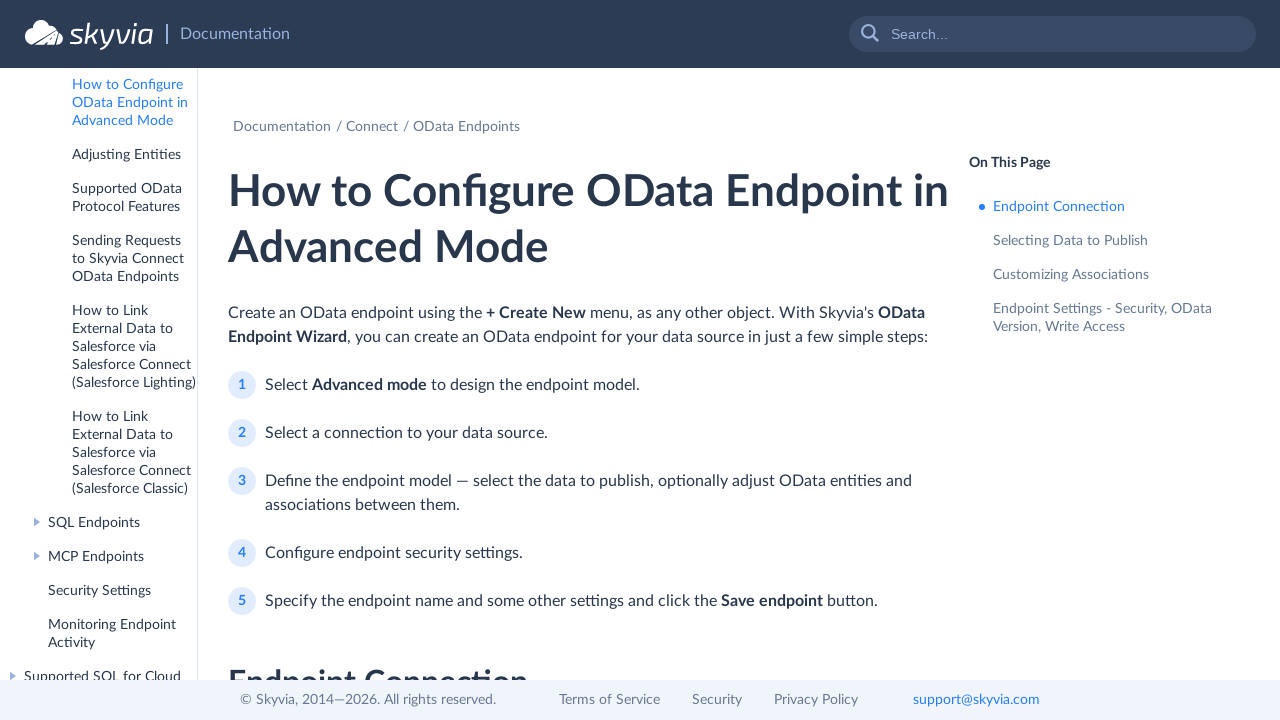

--- FILE ---
content_type: text/html
request_url: https://docs.skyvia.com/connect/odata-endpoints/how-to-configure-odata-endpoint-in-advanced-mode.html
body_size: 32269
content:
<!DOCTYPE html>
<html lang="en">
<head>
	<meta charset="UTF-8">
	<meta name="viewport" content="width=device-width, initial-scale=1.0">
	<meta http-equiv="X-UA-Compatible" content="ie=edge">
	<title>How to Configure OData Endpoint in Advanced Mode</title>
    <link rel="stylesheet" href="/assets/css/styles.css" />
    <link rel="apple-touch-icon" sizes="180x180" href="/assets/images/favicon/apple-touch-icon.png">
    <link rel="icon" type="image/png" sizes="32x32" href="/assets/images/favicon/favicon-32x32.png">
    <link rel="icon" type="image/png" sizes="16x16" href="/assets/images/favicon/favicon-16x16.png">
    <link rel="mask-icon" href="/assets/images/favicon/safari-pinned-tab.svg" color="#277dff">
    <link rel="shortcut icon" href="/favicon.ico">
    <script src="https://cdnjs.cloudflare.com/ajax/libs/medium-zoom/1.0.6/medium-zoom.min.js" integrity="sha512-N9IJRoc3LaP3NDoiGkcPa4gG94kapGpaA5Zq9/Dr04uf5TbLFU5q0o8AbRhLKUUlp8QFS2u7S+Yti0U7QtuZvQ==" crossorigin="anonymous" referrerpolicy="no-referrer" type="05e119b14049c5c08678f619-text/javascript"></script><link rel="canonical" href="https://docs.skyvia.com/connect/odata-endpoints/how-to-configure-odata-endpoint-in-advanced-mode.html" /><link rel="icon" type="image/x-icon" href="/assets/images/favicon/favicon.ico">
    <meta name="apple-mobile-web-app-title" content="Skyvia">
    <meta name="application-name" content="Skyvia">
    <meta name="msapplication-TileColor" content="#ffffff">
    <meta name="msapplication-config" content="/assets/images/favicon/browserconfig.xml">
    <meta name="theme-color" content="#ffffff">

</head>


<script type="05e119b14049c5c08678f619-text/javascript">
    (function(w,d,s,l,i){w[l]=w[l]||[];w[l].push({'gtm.start':
    new Date().getTime(),event:'gtm.js'});var f=d.getElementsByTagName(s)[0],
    j=d.createElement(s),dl=l!='dataLayer'?'&l='+l:'';j.async=true;j.src=
    'https://www.googletagmanager.com/gtm.js?id='+i+dl;f.parentNode.insertBefore(j,f);
    })(window, document, 'script', 'dataLayer', 'GTM-K2QMSPZ');
</script>


<body>

    <header id="navbar">
        <div class="left">
            <div class="title">
                <a href="https://skyvia.com">
                    <div class="logo"></div>
                </a>
                <span class="divider"></span>
                <a href="/">
                    <span class="documentation visible-lg-inline visible-md-inline">Documentation</span>
                </a>
            </div>
        </div>
        <div class="show-sidebar">
            <div class="hamburger hamburger--collapse">
                <div class="hamburger-box">
                    <div class="hamburger-inner"></div>
                </div>
            </div>
        </div>
        <div class="visible-lg-inline visible-md-inline">
            <form class="search-form" method="get" action="/search.html">
                <input type="search" placeholder="Search..." id="search-input" name="q" class="searchbox-input" required="">
                <div class="searchbox-icon">
                    <svg>
                        <path
                            d="M2.157,7.3a5.1987,5.1987,0,1,1,5.1983,5.1566A5.1838,5.1838,0,0,1,2.157,7.3Zm15.84,8.9352-4.69-4.6532A7.2207,7.2207,0,0,0,14.711,7.3,7.3557,7.3557,0,0,0,0,7.3a7.3639,7.3639,0,0,0,11.5028,6.0239l4.715,4.678Z">
                        </path>
                    </svg>
                </div>
            </form>
        </div>

    </header>
    

	<div class="container-fluid">
		<div class="row">
			<aside class="col-lg-2 col-md-4" id="sidenav">
				    <script type="05e119b14049c5c08678f619-text/javascript">
        window.tree = {}
    </script>

    <nav class="sidebar-menu">
        <div class="sidebar-menu-list">
            <div class="visible-sm-inline visible-xs-inline">
                <form class="search-form" method="get" action="/search.html">
                    <input type="search" placeholder="Search..." id="search-input" name="q" class="searchbox-input" required="">
                    <div class="searchbox-icon">
                        <svg>
                            <path
                                d="M2.157,7.3a5.1987,5.1987,0,1,1,5.1983,5.1566A5.1838,5.1838,0,0,1,2.157,7.3Zm15.84,8.9352-4.69-4.6532A7.2207,7.2207,0,0,0,14.711,7.3,7.3557,7.3557,0,0,0,0,7.3a7.3639,7.3639,0,0,0,11.5028,6.0239l4.715,4.678Z">
                            </path>
                        </svg>
                    </div>
                </form>
            </div>
            
            
            
<ul>
    
    
    
    
    
    
    
    <li class="nav-item">
        
        <a href="/index.html" id="-index.html">Overview</a>
        
        <script type="05e119b14049c5c08678f619-text/javascript">
            window.tree["/index"] = {                 
                    title: "Overview",
                    id: "-index.html",
                    url: "/index.html"
                }
         </script>

        
    </li>
    
    
    
    
    
    
    
    <li class="nav-item">
        
        <a href="/concepts.html" id="-concepts.html">Concepts</a>
        
        <script type="05e119b14049c5c08678f619-text/javascript">
            window.tree["/concepts"] = {                 
                    title: "Concepts",
                    id: "-concepts.html",
                    url: "/concepts.html"
                }
         </script>

        
    </li>
    
    
    
    
    
    
    
    <li class="nav-item">
        
        <a href="/user-interface-basics.html" id="-user-interface-basics.html">User Interface Basics</a>
        
        <script type="05e119b14049c5c08678f619-text/javascript">
            window.tree["/user-interface-basics"] = {                 
                    title: "User Interface Basics",
                    id: "-user-interface-basics.html",
                    url: "/user-interface-basics.html"
                }
         </script>

        
    </li>
    
    
    
    
    
    
    
    <li class="nav-item">
        
        <a href="/collaboration.html" id="-collaboration.html">Collaboration</a>
        
        <script type="05e119b14049c5c08678f619-text/javascript">
            window.tree["/collaboration"] = {                 
                    title: "Collaboration",
                    id: "-collaboration.html",
                    url: "/collaboration.html"
                }
         </script>

        
    </li>
    
    
    
    
    
    
    
    <li class="nav-item">
        
        <a href="/profile-management/" id="-profile-management">Profile Management</a>
         
        <span class="arrow" id="arrow-profile-management"></span>
        
        <script type="05e119b14049c5c08678f619-text/javascript">
            window.tree["/profile-management"] = {                 
                    title: "Profile Management",
                    id: "-profile-management",
                    url: "/profile-management/"
                }
         </script>

        
<ul>
    
    
    
    
    
    
    
    <li class="nav-item">
        
        <a href="/profile-management/two-factor-authentication.html" id="-profile-management/two-factor-authentication.html">Two-Factor Authentication</a>
        
        <script type="05e119b14049c5c08678f619-text/javascript">
            window.tree["/profile-management/two-factor-authentication"] = {                 
                    title: "Two-Factor Authentication",
                    id: "-profile-management/two-factor-authentication.html",
                    url: "/profile-management/two-factor-authentication.html"
                }
         </script>

        
    </li>
                    
</ul>

    </li>
    
    
    
    
    
    
    
    <li class="nav-item">
        
        <a href="/account-management/" id="-account-management">Account Management</a>
         
        <span class="arrow" id="arrow-account-management"></span>
        
        <script type="05e119b14049c5c08678f619-text/javascript">
            window.tree["/account-management"] = {                 
                    title: "Account Management",
                    id: "-account-management",
                    url: "/account-management/"
                }
         </script>

        
<ul>
    
    
    
    
    
    
    
    <li class="nav-item">
        
        <a href="/account-management/creating-and-deleting-accounts.html" id="-account-management/creating-and-deleting-accounts.html">Creating and Deleting Accounts</a>
        
        <script type="05e119b14049c5c08678f619-text/javascript">
            window.tree["/account-management/creating-and-deleting-accounts"] = {                 
                    title: "Creating and Deleting Accounts",
                    id: "-account-management/creating-and-deleting-accounts.html",
                    url: "/account-management/creating-and-deleting-accounts.html"
                }
         </script>

        
    </li>
    
    
    
    
    
    
    
    <li class="nav-item">
        
        <a href="/account-management/inviting-and-deleting-users-from-accounts.html" id="-account-management/inviting-and-deleting-users-from-accounts.html">Inviting and Deleting Users from Accounts</a>
        
        <script type="05e119b14049c5c08678f619-text/javascript">
            window.tree["/account-management/inviting-and-deleting-users-from-accounts"] = {                 
                    title: "Inviting and Deleting Users from Accounts",
                    id: "-account-management/inviting-and-deleting-users-from-accounts.html",
                    url: "/account-management/inviting-and-deleting-users-from-accounts.html"
                }
         </script>

        
    </li>
    
    
    
    
    
    
    
    <li class="nav-item">
        
        <a href="/account-management/adding-and-deleting-workspaces.html" id="-account-management/adding-and-deleting-workspaces.html">Adding and Deleting Workspaces</a>
        
        <script type="05e119b14049c5c08678f619-text/javascript">
            window.tree["/account-management/adding-and-deleting-workspaces"] = {                 
                    title: "Adding and Deleting Workspaces",
                    id: "-account-management/adding-and-deleting-workspaces.html",
                    url: "/account-management/adding-and-deleting-workspaces.html"
                }
         </script>

        
    </li>
    
    
    
    
    
    
    
    <li class="nav-item">
        
        <a href="/account-management/workspace-roles.html" id="-account-management/workspace-roles.html">Workspace Roles</a>
        
        <script type="05e119b14049c5c08678f619-text/javascript">
            window.tree["/account-management/workspace-roles"] = {                 
                    title: "Workspace Roles",
                    id: "-account-management/workspace-roles.html",
                    url: "/account-management/workspace-roles.html"
                }
         </script>

        
    </li>
    
    
    
    
    
    
    
    <li class="nav-item">
        
        <a href="/account-management/subscriptions-payments-and-trials.html" id="-account-management/subscriptions-payments-and-trials.html">Subscriptions, Payments and Trials</a>
        
        <script type="05e119b14049c5c08678f619-text/javascript">
            window.tree["/account-management/subscriptions-payments-and-trials"] = {                 
                    title: "Subscriptions, Payments and Trials",
                    id: "-account-management/subscriptions-payments-and-trials.html",
                    url: "/account-management/subscriptions-payments-and-trials.html"
                }
         </script>

        
    </li>
    
    
    
    
    
    
    
    <li class="nav-item">
        
        <a href="/account-management/subscription-limits-and-plans-in-more-details.html" id="-account-management/subscription-limits-and-plans-in-more-details.html">Subscription Limits and Plans in More Details</a>
        
        <script type="05e119b14049c5c08678f619-text/javascript">
            window.tree["/account-management/subscription-limits-and-plans-in-more-details"] = {                 
                    title: "Subscription Limits and Plans in More Details",
                    id: "-account-management/subscription-limits-and-plans-in-more-details.html",
                    url: "/account-management/subscription-limits-and-plans-in-more-details.html"
                }
         </script>

        
    </li>
    
    
    
    
    
    
    
    <li class="nav-item">
        
        <a href="/account-management/email-notifications.html" id="-account-management/email-notifications.html">Email Notifications</a>
        
        <script type="05e119b14049c5c08678f619-text/javascript">
            window.tree["/account-management/email-notifications"] = {                 
                    title: "Email Notifications",
                    id: "-account-management/email-notifications.html",
                    url: "/account-management/email-notifications.html"
                }
         </script>

        
    </li>
    
    
    
    
    
    
    
    <li class="nav-item">
        
        <a href="/account-management/usage-summary.html" id="-account-management/usage-summary.html">Usage Summary</a>
        
        <script type="05e119b14049c5c08678f619-text/javascript">
            window.tree["/account-management/usage-summary"] = {                 
                    title: "Usage Summary",
                    id: "-account-management/usage-summary.html",
                    url: "/account-management/usage-summary.html"
                }
         </script>

        
    </li>
    
    
    
    
    
    
    
    <li class="nav-item">
        
        <a href="/account-management/api-settings.html" id="-account-management/api-settings.html">API Settings</a>
        
        <script type="05e119b14049c5c08678f619-text/javascript">
            window.tree["/account-management/api-settings"] = {                 
                    title: "API Settings",
                    id: "-account-management/api-settings.html",
                    url: "/account-management/api-settings.html"
                }
         </script>

        
    </li>
                    
</ul>

    </li>
    
    
    
    
    
    
    
    <li class="nav-item">
        
        <a href="/gallery.html" id="-gallery.html">Gallery</a>
        
        <script type="05e119b14049c5c08678f619-text/javascript">
            window.tree["/gallery"] = {                 
                    title: "Gallery",
                    id: "-gallery.html",
                    url: "/gallery.html"
                }
         </script>

        
    </li>
    
    
    
    
    
    
    
    <li class="nav-item">
        
        <a href="/connections/" id="-connections">Connections</a>
         
        <span class="arrow" id="arrow-connections"></span>
        
        <script type="05e119b14049c5c08678f619-text/javascript">
            window.tree["/connections"] = {                 
                    title: "Connections",
                    id: "-connections",
                    url: "/connections/"
                }
         </script>

        
<ul>
    
    
    
    
    
    
    
    <li class="nav-item">
        
        <a href="/connections/how-to-configure-local-database-server-to-access-it-from-skyvia.html" id="-connections/how-to-configure-local-database-server-to-access-it-from-skyvia.html">How to Configure Local Database Server to Access It from Skyvia</a>
        
        <script type="05e119b14049c5c08678f619-text/javascript">
            window.tree["/connections/how-to-configure-local-database-server-to-access-it-from-skyvia"] = {                 
                    title: "How to Configure Local Database Server to Access It from Skyvia",
                    id: "-connections/how-to-configure-local-database-server-to-access-it-from-skyvia.html",
                    url: "/connections/how-to-configure-local-database-server-to-access-it-from-skyvia.html"
                }
         </script>

        
    </li>
    
    
    
    
    
    
    
    <li class="nav-item">
        
        <a href="/connections/authentication.html" id="-connections/authentication.html">Authentication</a>
        
        <script type="05e119b14049c5c08678f619-text/javascript">
            window.tree["/connections/authentication"] = {                 
                    title: "Authentication",
                    id: "-connections/authentication.html",
                    url: "/connections/authentication.html"
                }
         </script>

        
    </li>
    
    
    
    
    
    
    
    <li class="nav-item">
        
        <a href="/connections/agent-connections.html" id="-connections/agent-connections.html">Agent Connections</a>
        
        <script type="05e119b14049c5c08678f619-text/javascript">
            window.tree["/connections/agent-connections"] = {                 
                    title: "Agent Connections",
                    id: "-connections/agent-connections.html",
                    url: "/connections/agent-connections.html"
                }
         </script>

        
    </li>
    
    
    
    
    
    
    
    <li class="nav-item">
        
        <a href="/connections/metadata-cache.html" id="-connections/metadata-cache.html">Metadata Cache</a>
        
        <script type="05e119b14049c5c08678f619-text/javascript">
            window.tree["/connections/metadata-cache"] = {                 
                    title: "Metadata Cache",
                    id: "-connections/metadata-cache.html",
                    url: "/connections/metadata-cache.html"
                }
         </script>

        
    </li>
                    
</ul>

    </li>
    
    
    
    
    
    
    
    <li class="nav-item">
        
        <a href="/agents.html" id="-agents.html">Agents</a>
        
        <script type="05e119b14049c5c08678f619-text/javascript">
            window.tree["/agents"] = {                 
                    title: "Agents",
                    id: "-agents.html",
                    url: "/agents.html"
                }
         </script>

        
    </li>
    
    
    
    
    
    
    
    <li class="nav-item">
        
        <a href="/data-integration/" id="-data-integration">Data Integration</a>
         
        <span class="arrow" id="arrow-data-integration"></span>
        
        <script type="05e119b14049c5c08678f619-text/javascript">
            window.tree["/data-integration"] = {                 
                    title: "Data Integration",
                    id: "-data-integration",
                    url: "/data-integration/"
                }
         </script>

        
<ul>
    
    
    
    
    
    
    
    <li class="nav-item">
        
        <a href="/data-integration/import/" id="-data-integration/import">Import</a>
         
        <span class="arrow" id="arrow-data-integration/import"></span>
        
        <script type="05e119b14049c5c08678f619-text/javascript">
            window.tree["/data-integration/import"] = {                 
                    title: "Import",
                    id: "-data-integration/import",
                    url: "/data-integration/import/"
                }
         </script>

        
<ul>
    
    
    
    
    
    
    
    <li class="nav-item">
        
        <a href="/data-integration/import/configuring-import.html" id="-data-integration/import/configuring-import.html">Configuring Import</a>
        
        <script type="05e119b14049c5c08678f619-text/javascript">
            window.tree["/data-integration/import/configuring-import"] = {                 
                    title: "Configuring Import",
                    id: "-data-integration/import/configuring-import.html",
                    url: "/data-integration/import/configuring-import.html"
                }
         </script>

        
    </li>
    
    
    
    
    
    
    
    <li class="nav-item">
        
        <a href="/data-integration/import/how-to-create-import-task.html" id="-data-integration/import/how-to-create-import-task.html">How to Create Import Task</a>
        
        <script type="05e119b14049c5c08678f619-text/javascript">
            window.tree["/data-integration/import/how-to-create-import-task"] = {                 
                    title: "How to Create Import Task",
                    id: "-data-integration/import/how-to-create-import-task.html",
                    url: "/data-integration/import/how-to-create-import-task.html"
                }
         </script>

        
    </li>
    
    
    
    
    
    
    
    <li class="nav-item">
        
        <a href="/data-integration/import/advanced-features/" id="-data-integration/import/advanced-features">Advanced Features</a>
         
        <span class="arrow" id="arrow-data-integration/import/advanced-features"></span>
        
        <script type="05e119b14049c5c08678f619-text/javascript">
            window.tree["/data-integration/import/advanced-features"] = {                 
                    title: "Advanced Features",
                    id: "-data-integration/import/advanced-features",
                    url: "/data-integration/import/advanced-features/"
                }
         </script>

        
<ul>
    
    
    
    
    
    
    
    <li class="nav-item">
        
        <a href="/data-integration/import/advanced-features/returning.html" id="-data-integration/import/advanced-features/returning.html">Returning</a>
        
        <script type="05e119b14049c5c08678f619-text/javascript">
            window.tree["/data-integration/import/advanced-features/returning"] = {                 
                    title: "Returning",
                    id: "-data-integration/import/advanced-features/returning.html",
                    url: "/data-integration/import/advanced-features/returning.html"
                }
         </script>

        
    </li>
    
    
    
    
    
    
    
    <li class="nav-item">
        
        <a href="/data-integration/import/advanced-features/data-splitting.html" id="-data-integration/import/advanced-features/data-splitting.html">Data Splitting</a>
        
        <script type="05e119b14049c5c08678f619-text/javascript">
            window.tree["/data-integration/import/advanced-features/data-splitting"] = {                 
                    title: "Data Splitting",
                    id: "-data-integration/import/advanced-features/data-splitting.html",
                    url: "/data-integration/import/advanced-features/data-splitting.html"
                }
         </script>

        
    </li>
    
    
    
    
    
    
    
    <li class="nav-item">
        
        <a href="/data-integration/import/advanced-features/relation-mapping.html" id="-data-integration/import/advanced-features/relation-mapping.html">Relation Mapping</a>
        
        <script type="05e119b14049c5c08678f619-text/javascript">
            window.tree["/data-integration/import/advanced-features/relation-mapping"] = {                 
                    title: "Relation Mapping",
                    id: "-data-integration/import/advanced-features/relation-mapping.html",
                    url: "/data-integration/import/advanced-features/relation-mapping.html"
                }
         </script>

        
    </li>
                    
</ul>

    </li>
    
    
    
    
    
    
    
    <li class="nav-item">
        
        <a href="/data-integration/import/how-to-guides/" id="-data-integration/import/how-to-guides">How-to Guides</a>
         
        <span class="arrow" id="arrow-data-integration/import/how-to-guides"></span>
        
        <script type="05e119b14049c5c08678f619-text/javascript">
            window.tree["/data-integration/import/how-to-guides"] = {                 
                    title: "How-to Guides",
                    id: "-data-integration/import/how-to-guides",
                    url: "/data-integration/import/how-to-guides/"
                }
         </script>

        
<ul>
    
    
    
    
    
    
    
    <li class="nav-item">
        
        <a href="/data-integration/import/how-to-guides/how-to-import-related-data.html" id="-data-integration/import/how-to-guides/how-to-import-related-data.html">How to Import Related Data</a>
        
        <script type="05e119b14049c5c08678f619-text/javascript">
            window.tree["/data-integration/import/how-to-guides/how-to-import-related-data"] = {                 
                    title: "How to Import Related Data",
                    id: "-data-integration/import/how-to-guides/how-to-import-related-data.html",
                    url: "/data-integration/import/how-to-guides/how-to-import-related-data.html"
                }
         </script>

        
    </li>
    
    
    
    
    
    
    
    <li class="nav-item">
        
        <a href="/data-integration/import/how-to-guides/importing-binary-data.html" id="-data-integration/import/how-to-guides/importing-binary-data.html">How to Import Binary Data</a>
        
        <script type="05e119b14049c5c08678f619-text/javascript">
            window.tree["/data-integration/import/how-to-guides/importing-binary-data"] = {                 
                    title: "How to Import Binary Data",
                    id: "-data-integration/import/how-to-guides/importing-binary-data.html",
                    url: "/data-integration/import/how-to-guides/importing-binary-data.html"
                }
         </script>

        
    </li>
    
    
    
    
    
    
    
    <li class="nav-item">
        
        <a href="/data-integration/import/how-to-guides/how-to-import-csv-files-via-file-masks.html" id="-data-integration/import/how-to-guides/how-to-import-csv-files-via-file-masks.html">How to Import CSV Files via File Masks</a>
        
        <script type="05e119b14049c5c08678f619-text/javascript">
            window.tree["/data-integration/import/how-to-guides/how-to-import-csv-files-via-file-masks"] = {                 
                    title: "How to Import CSV Files via File Masks",
                    id: "-data-integration/import/how-to-guides/how-to-import-csv-files-via-file-masks.html",
                    url: "/data-integration/import/how-to-guides/how-to-import-csv-files-via-file-masks.html"
                }
         </script>

        
    </li>
    
    
    
    
    
    
    
    <li class="nav-item">
        
        <a href="/data-integration/import/how-to-guides/performing-upsert-operation.html" id="-data-integration/import/how-to-guides/performing-upsert-operation.html">How to Perform UPSERT Operation</a>
        
        <script type="05e119b14049c5c08678f619-text/javascript">
            window.tree["/data-integration/import/how-to-guides/performing-upsert-operation"] = {                 
                    title: "How to Perform UPSERT Operation",
                    id: "-data-integration/import/how-to-guides/performing-upsert-operation.html",
                    url: "/data-integration/import/how-to-guides/performing-upsert-operation.html"
                }
         </script>

        
    </li>
    
    
    
    
    
    
    
    <li class="nav-item">
        
        <a href="/data-integration/import/how-to-guides/performing-update-and-delete.html" id="-data-integration/import/how-to-guides/performing-update-and-delete.html">How to perform UPDATE and DELETE</a>
        
        <script type="05e119b14049c5c08678f619-text/javascript">
            window.tree["/data-integration/import/how-to-guides/performing-update-and-delete"] = {                 
                    title: "How to perform UPDATE and DELETE",
                    id: "-data-integration/import/how-to-guides/performing-update-and-delete.html",
                    url: "/data-integration/import/how-to-guides/performing-update-and-delete.html"
                }
         </script>

        
    </li>
    
    
    
    
    
    
    
    <li class="nav-item">
        
        <a href="/data-integration/import/how-to-guides/importing-only-recently-added-or-changed-data-from-cloud-sources.html" id="-data-integration/import/how-to-guides/importing-only-recently-added-or-changed-data-from-cloud-sources.html">How to Import Recently Added or Changed Data from Cloud Sources</a>
        
        <script type="05e119b14049c5c08678f619-text/javascript">
            window.tree["/data-integration/import/how-to-guides/importing-only-recently-added-or-changed-data-from-cloud-sources"] = {                 
                    title: "How to Import Recently Added or Changed Data from Cloud Sources",
                    id: "-data-integration/import/how-to-guides/importing-only-recently-added-or-changed-data-from-cloud-sources.html",
                    url: "/data-integration/import/how-to-guides/importing-only-recently-added-or-changed-data-from-cloud-sources.html"
                }
         </script>

        
    </li>
                    
</ul>

    </li>
    
    
    
    
    
    
    
    <li class="nav-item">
        
        <a href="/data-integration/import/tutorials/" id="-data-integration/import/tutorials">Tutorials</a>
         
        <span class="arrow" id="arrow-data-integration/import/tutorials"></span>
        
        <script type="05e119b14049c5c08678f619-text/javascript">
            window.tree["/data-integration/import/tutorials"] = {                 
                    title: "Tutorials",
                    id: "-data-integration/import/tutorials",
                    url: "/data-integration/import/tutorials/"
                }
         </script>

        
<ul>
    
    
    
    
    
    
    
    <li class="nav-item">
        
        <a href="/data-integration/import/tutorials/how-to-import-contacts-for-existing-accounts.html" id="-data-integration/import/tutorials/how-to-import-contacts-for-existing-accounts.html">Importing Contacts for Existing Accounts</a>
        
        <script type="05e119b14049c5c08678f619-text/javascript">
            window.tree["/data-integration/import/tutorials/how-to-import-contacts-for-existing-accounts"] = {                 
                    title: "Importing Contacts for Existing Accounts",
                    id: "-data-integration/import/tutorials/how-to-import-contacts-for-existing-accounts.html",
                    url: "/data-integration/import/tutorials/how-to-import-contacts-for-existing-accounts.html"
                }
         </script>

        
    </li>
    
    
    
    
    
    
    
    <li class="nav-item">
        
        <a href="/data-integration/import/tutorials/how-to-import-products-with-prices-from-dropbox.html" id="-data-integration/import/tutorials/how-to-import-products-with-prices-from-dropbox.html">Importing Products with Prices from Dropbox</a>
        
        <script type="05e119b14049c5c08678f619-text/javascript">
            window.tree["/data-integration/import/tutorials/how-to-import-products-with-prices-from-dropbox"] = {                 
                    title: "Importing Products with Prices from Dropbox",
                    id: "-data-integration/import/tutorials/how-to-import-products-with-prices-from-dropbox.html",
                    url: "/data-integration/import/tutorials/how-to-import-products-with-prices-from-dropbox.html"
                }
         </script>

        
    </li>
    
    
    
    
    
    
    
    <li class="nav-item">
        
        <a href="/data-integration/import/tutorials/how-to-import-tables-from-sql-azure.html" id="-data-integration/import/tutorials/how-to-import-tables-from-sql-azure.html">Importing Related Customer, Order, and Product Data</a>
        
        <script type="05e119b14049c5c08678f619-text/javascript">
            window.tree["/data-integration/import/tutorials/how-to-import-tables-from-sql-azure"] = {                 
                    title: "Importing Related Customer, Order, and Product Data",
                    id: "-data-integration/import/tutorials/how-to-import-tables-from-sql-azure.html",
                    url: "/data-integration/import/tutorials/how-to-import-tables-from-sql-azure.html"
                }
         </script>

        
    </li>
    
    
    
    
    
    
    
    <li class="nav-item">
        
        <a href="/data-integration/import/tutorials/how-to-import-accounts-with-binary-attachments.html" id="-data-integration/import/tutorials/how-to-import-accounts-with-binary-attachments.html">Importing Accounts with Binary Attachments</a>
        
        <script type="05e119b14049c5c08678f619-text/javascript">
            window.tree["/data-integration/import/tutorials/how-to-import-accounts-with-binary-attachments"] = {                 
                    title: "Importing Accounts with Binary Attachments",
                    id: "-data-integration/import/tutorials/how-to-import-accounts-with-binary-attachments.html",
                    url: "/data-integration/import/tutorials/how-to-import-accounts-with-binary-attachments.html"
                }
         </script>

        
    </li>
    
    
    
    
    
    
    
    <li class="nav-item">
        
        <a href="/data-integration/import/tutorials/how-to-import-deals-and-contacts-from-zoho-crm-to-hubspot-preserving-relations.html" id="-data-integration/import/tutorials/how-to-import-deals-and-contacts-from-zoho-crm-to-hubspot-preserving-relations.html">Importing Deals and Contacts from Zoho CRM to HubSpot Preserving Relations</a>
        
        <script type="05e119b14049c5c08678f619-text/javascript">
            window.tree["/data-integration/import/tutorials/how-to-import-deals-and-contacts-from-zoho-crm-to-hubspot-preserving-relations"] = {                 
                    title: "Importing Deals and Contacts from Zoho CRM to HubSpot Preserving Relations",
                    id: "-data-integration/import/tutorials/how-to-import-deals-and-contacts-from-zoho-crm-to-hubspot-preserving-relations.html",
                    url: "/data-integration/import/tutorials/how-to-import-deals-and-contacts-from-zoho-crm-to-hubspot-preserving-relations.html"
                }
         </script>

        
    </li>
    
    
    
    
    
    
    
    <li class="nav-item">
        
        <a href="/data-integration/import/tutorials/import-from-salesforce-to-quickbooks.html" id="-data-integration/import/tutorials/import-from-salesforce-to-quickbooks.html">Importing Data from Salesforce Opportunities to QuickBooks Invoices</a>
        
        <script type="05e119b14049c5c08678f619-text/javascript">
            window.tree["/data-integration/import/tutorials/import-from-salesforce-to-quickbooks"] = {                 
                    title: "Importing Data from Salesforce Opportunities to QuickBooks Invoices",
                    id: "-data-integration/import/tutorials/import-from-salesforce-to-quickbooks.html",
                    url: "/data-integration/import/tutorials/import-from-salesforce-to-quickbooks.html"
                }
         </script>

        
    </li>
    
    
    
    
    
    
    
    <li class="nav-item">
        
        <a href="/data-integration/import/tutorials/quickbooks-and-salesforce-integration-tutorial.html" id="-data-integration/import/tutorials/quickbooks-and-salesforce-integration-tutorial.html">Importing QuickBooks Invoices to Salesforce Opportunities</a>
        
        <script type="05e119b14049c5c08678f619-text/javascript">
            window.tree["/data-integration/import/tutorials/quickbooks-and-salesforce-integration-tutorial"] = {                 
                    title: "Importing QuickBooks Invoices to Salesforce Opportunities",
                    id: "-data-integration/import/tutorials/quickbooks-and-salesforce-integration-tutorial.html",
                    url: "/data-integration/import/tutorials/quickbooks-and-salesforce-integration-tutorial.html"
                }
         </script>

        
    </li>
    
    
    
    
    
    
    
    <li class="nav-item">
        
        <a href="/data-integration/import/tutorials/how-to-import-in-quickbooks-online.html" id="-data-integration/import/tutorials/how-to-import-in-quickbooks-online.html">Importing Invoices and Customers Between QuickBooks Online Accounts</a>
        
        <script type="05e119b14049c5c08678f619-text/javascript">
            window.tree["/data-integration/import/tutorials/how-to-import-in-quickbooks-online"] = {                 
                    title: "Importing Invoices and Customers Between QuickBooks Online Accounts",
                    id: "-data-integration/import/tutorials/how-to-import-in-quickbooks-online.html",
                    url: "/data-integration/import/tutorials/how-to-import-in-quickbooks-online.html"
                }
         </script>

        
    </li>
    
    
    
    
    
    
    
    <li class="nav-item">
        
        <a href="/data-integration/import/tutorials/how-to-import-products-with-variants-to-shopify.html" id="-data-integration/import/tutorials/how-to-import-products-with-variants-to-shopify.html">Importing Produts with Variants from the Relational Database to Shopify</a>
        
        <script type="05e119b14049c5c08678f619-text/javascript">
            window.tree["/data-integration/import/tutorials/how-to-import-products-with-variants-to-shopify"] = {                 
                    title: "Importing Produts with Variants from the Relational Database to Shopify",
                    id: "-data-integration/import/tutorials/how-to-import-products-with-variants-to-shopify.html",
                    url: "/data-integration/import/tutorials/how-to-import-products-with-variants-to-shopify.html"
                }
         </script>

        
    </li>
                    
</ul>

    </li>
                    
</ul>

    </li>
    
    
    
    
    
    
    
    <li class="nav-item">
        
        <a href="/data-integration/export/" id="-data-integration/export">Export</a>
         
        <span class="arrow" id="arrow-data-integration/export"></span>
        
        <script type="05e119b14049c5c08678f619-text/javascript">
            window.tree["/data-integration/export"] = {                 
                    title: "Export",
                    id: "-data-integration/export",
                    url: "/data-integration/export/"
                }
         </script>

        
<ul>
    
    
    
    
    
    
    
    <li class="nav-item">
        
        <a href="/data-integration/export/export-integration.html" id="-data-integration/export/export-integration.html">Configuring Export</a>
        
        <script type="05e119b14049c5c08678f619-text/javascript">
            window.tree["/data-integration/export/export-integration"] = {                 
                    title: "Configuring Export",
                    id: "-data-integration/export/export-integration.html",
                    url: "/data-integration/export/export-integration.html"
                }
         </script>

        
    </li>
    
    
    
    
    
    
    
    <li class="nav-item">
        
        <a href="/data-integration/export/how-to-create-export-task.html" id="-data-integration/export/how-to-create-export-task.html">How to Create Export Task</a>
        
        <script type="05e119b14049c5c08678f619-text/javascript">
            window.tree["/data-integration/export/how-to-create-export-task"] = {                 
                    title: "How to Create Export Task",
                    id: "-data-integration/export/how-to-create-export-task.html",
                    url: "/data-integration/export/how-to-create-export-task.html"
                }
         </script>

        
    </li>
                    
</ul>

    </li>
    
    
    
    
    
    
    
    <li class="nav-item">
        
        <a href="/data-integration/replication/" id="-data-integration/replication">Replication</a>
         
        <span class="arrow" id="arrow-data-integration/replication"></span>
        
        <script type="05e119b14049c5c08678f619-text/javascript">
            window.tree["/data-integration/replication"] = {                 
                    title: "Replication",
                    id: "-data-integration/replication",
                    url: "/data-integration/replication/"
                }
         </script>

        
<ul>
    
    
    
    
    
    
    
    <li class="nav-item">
        
        <a href="/data-integration/replication/configuring-replication-integration.html" id="-data-integration/replication/configuring-replication-integration.html">Configuring Replication</a>
        
        <script type="05e119b14049c5c08678f619-text/javascript">
            window.tree["/data-integration/replication/configuring-replication-integration"] = {                 
                    title: "Configuring Replication",
                    id: "-data-integration/replication/configuring-replication-integration.html",
                    url: "/data-integration/replication/configuring-replication-integration.html"
                }
         </script>

        
    </li>
    
    
    
    
    
    
    
    <li class="nav-item">
        
        <a href="/data-integration/replication/advanced-features/" id="-data-integration/replication/advanced-features">Advanced Features</a>
         
        <span class="arrow" id="arrow-data-integration/replication/advanced-features"></span>
        
        <script type="05e119b14049c5c08678f619-text/javascript">
            window.tree["/data-integration/replication/advanced-features"] = {                 
                    title: "Advanced Features",
                    id: "-data-integration/replication/advanced-features",
                    url: "/data-integration/replication/advanced-features/"
                }
         </script>

        
<ul>
    
    
    
    
    
    
    
    <li class="nav-item">
        
        <a href="/data-integration/replication/advanced-features/data-hashing.html" id="-data-integration/replication/advanced-features/data-hashing.html">Data Hashing</a>
        
        <script type="05e119b14049c5c08678f619-text/javascript">
            window.tree["/data-integration/replication/advanced-features/data-hashing"] = {                 
                    title: "Data Hashing",
                    id: "-data-integration/replication/advanced-features/data-hashing.html",
                    url: "/data-integration/replication/advanced-features/data-hashing.html"
                }
         </script>

        
    </li>
    
    
    
    
    
    
    
    <li class="nav-item">
        
        <a href="/data-integration/replication/advanced-features/history-mode.html" id="-data-integration/replication/advanced-features/history-mode.html">History Mode</a>
        
        <script type="05e119b14049c5c08678f619-text/javascript">
            window.tree["/data-integration/replication/advanced-features/history-mode"] = {                 
                    title: "History Mode",
                    id: "-data-integration/replication/advanced-features/history-mode.html",
                    url: "/data-integration/replication/advanced-features/history-mode.html"
                }
         </script>

        
    </li>
                    
</ul>

    </li>
    
    
    
    
    
    
    
    <li class="nav-item">
        
        <a href="/data-integration/replication/incremental-replication-and-schema-updates.html" id="-data-integration/replication/incremental-replication-and-schema-updates.html">Incremental Replication and Schema Updates</a>
        
        <script type="05e119b14049c5c08678f619-text/javascript">
            window.tree["/data-integration/replication/incremental-replication-and-schema-updates"] = {                 
                    title: "Incremental Replication and Schema Updates",
                    id: "-data-integration/replication/incremental-replication-and-schema-updates.html",
                    url: "/data-integration/replication/incremental-replication-and-schema-updates.html"
                }
         </script>

        
    </li>
    
    
    
    
    
    
    
    <li class="nav-item">
        
        <a href="/data-integration/replication/editing-replication-task-for-redshift.html" id="-data-integration/replication/editing-replication-task-for-redshift.html">Editing Replication Task for Amazon Redshift</a>
        
        <script type="05e119b14049c5c08678f619-text/javascript">
            window.tree["/data-integration/replication/editing-replication-task-for-redshift"] = {                 
                    title: "Editing Replication Task for Amazon Redshift",
                    id: "-data-integration/replication/editing-replication-task-for-redshift.html",
                    url: "/data-integration/replication/editing-replication-task-for-redshift.html"
                }
         </script>

        
    </li>
    
    
    
    
    
    
    
    <li class="nav-item">
        
        <a href="/data-integration/replication/tutorials/" id="-data-integration/replication/tutorials">Tutorials</a>
         
        <span class="arrow" id="arrow-data-integration/replication/tutorials"></span>
        
        <script type="05e119b14049c5c08678f619-text/javascript">
            window.tree["/data-integration/replication/tutorials"] = {                 
                    title: "Tutorials",
                    id: "-data-integration/replication/tutorials",
                    url: "/data-integration/replication/tutorials/"
                }
         </script>

        
<ul>
    
    
    
    
    
    
    
    <li class="nav-item">
        
        <a href="/data-integration/replication/tutorials/how-to-set-up-replication-of-salesforce-accounts-and-contacts-to-sql-azure.html" id="-data-integration/replication/tutorials/how-to-set-up-replication-of-salesforce-accounts-and-contacts-to-sql-azure.html">How to Set Up Replication of Salesforce Accounts and Contacts to SQL Azure</a>
        
        <script type="05e119b14049c5c08678f619-text/javascript">
            window.tree["/data-integration/replication/tutorials/how-to-set-up-replication-of-salesforce-accounts-and-contacts-to-sql-azure"] = {                 
                    title: "How to Set Up Replication of Salesforce Accounts and Contacts to SQL Azure",
                    id: "-data-integration/replication/tutorials/how-to-set-up-replication-of-salesforce-accounts-and-contacts-to-sql-azure.html",
                    url: "/data-integration/replication/tutorials/how-to-set-up-replication-of-salesforce-accounts-and-contacts-to-sql-azure.html"
                }
         </script>

        
    </li>
    
    
    
    
    
    
    
    <li class="nav-item">
        
        <a href="/data-integration/replication/tutorials/how-to-set-up-replication-of-dynamics-crm-data-to-sql-azure.html" id="-data-integration/replication/tutorials/how-to-set-up-replication-of-dynamics-crm-data-to-sql-azure.html">How to Set Up Replication of Dynamics 365 Data to SQL Azure</a>
        
        <script type="05e119b14049c5c08678f619-text/javascript">
            window.tree["/data-integration/replication/tutorials/how-to-set-up-replication-of-dynamics-crm-data-to-sql-azure"] = {                 
                    title: "How to Set Up Replication of Dynamics 365 Data to SQL Azure",
                    id: "-data-integration/replication/tutorials/how-to-set-up-replication-of-dynamics-crm-data-to-sql-azure.html",
                    url: "/data-integration/replication/tutorials/how-to-set-up-replication-of-dynamics-crm-data-to-sql-azure.html"
                }
         </script>

        
    </li>
                    
</ul>

    </li>
                    
</ul>

    </li>
    
    
    
    
    
    
    
    <li class="nav-item">
        
        <a href="/data-integration/synchronization/" id="-data-integration/synchronization">Synchronization</a>
         
        <span class="arrow" id="arrow-data-integration/synchronization"></span>
        
        <script type="05e119b14049c5c08678f619-text/javascript">
            window.tree["/data-integration/synchronization"] = {                 
                    title: "Synchronization",
                    id: "-data-integration/synchronization",
                    url: "/data-integration/synchronization/"
                }
         </script>

        
<ul>
    
    
    
    
    
    
    
    <li class="nav-item">
        
        <a href="/data-integration/synchronization/synchronization-integration.html" id="-data-integration/synchronization/synchronization-integration.html">Configuring Synchronization</a>
        
        <script type="05e119b14049c5c08678f619-text/javascript">
            window.tree["/data-integration/synchronization/synchronization-integration"] = {                 
                    title: "Configuring Synchronization",
                    id: "-data-integration/synchronization/synchronization-integration.html",
                    url: "/data-integration/synchronization/synchronization-integration.html"
                }
         </script>

        
    </li>
    
    
    
    
    
    
    
    <li class="nav-item">
        
        <a href="/data-integration/synchronization/how-to-create-synchronization-task.html" id="-data-integration/synchronization/how-to-create-synchronization-task.html">How to Create Synchronization Task</a>
        
        <script type="05e119b14049c5c08678f619-text/javascript">
            window.tree["/data-integration/synchronization/how-to-create-synchronization-task"] = {                 
                    title: "How to Create Synchronization Task",
                    id: "-data-integration/synchronization/how-to-create-synchronization-task.html",
                    url: "/data-integration/synchronization/how-to-create-synchronization-task.html"
                }
         </script>

        
    </li>
                    
</ul>

    </li>
    
    
    
    
    
    
    
    <li class="nav-item">
        
        <a href="/data-integration/data-flow/" id="-data-integration/data-flow">Data Flow</a>
         
        <span class="arrow" id="arrow-data-integration/data-flow"></span>
        
        <script type="05e119b14049c5c08678f619-text/javascript">
            window.tree["/data-integration/data-flow"] = {                 
                    title: "Data Flow",
                    id: "-data-integration/data-flow",
                    url: "/data-integration/data-flow/"
                }
         </script>

        
<ul>
    
    
    
    
    
    
    
    <li class="nav-item">
        
        <a href="/data-integration/data-flow/how-to-build-or-edit-data-flow.html" id="-data-integration/data-flow/how-to-build-or-edit-data-flow.html">How to Build or Edit Data Flow</a>
        
        <script type="05e119b14049c5c08678f619-text/javascript">
            window.tree["/data-integration/data-flow/how-to-build-or-edit-data-flow"] = {                 
                    title: "How to Build or Edit Data Flow",
                    id: "-data-integration/data-flow/how-to-build-or-edit-data-flow.html",
                    url: "/data-integration/data-flow/how-to-build-or-edit-data-flow.html"
                }
         </script>

        
    </li>
    
    
    
    
    
    
    
    <li class="nav-item">
        
        <a href="/data-integration/data-flow/components/" id="-data-integration/data-flow/components">Components</a>
         
        <span class="arrow" id="arrow-data-integration/data-flow/components"></span>
        
        <script type="05e119b14049c5c08678f619-text/javascript">
            window.tree["/data-integration/data-flow/components"] = {                 
                    title: "Components",
                    id: "-data-integration/data-flow/components",
                    url: "/data-integration/data-flow/components/"
                }
         </script>

        
<ul>
    
    
    
    
    
    
    
    <li class="nav-item">
        
        <a href="/data-integration/data-flow/components/source.html" id="-data-integration/data-flow/components/source.html">Source</a>
        
        <script type="05e119b14049c5c08678f619-text/javascript">
            window.tree["/data-integration/data-flow/components/source"] = {                 
                    title: "Source",
                    id: "-data-integration/data-flow/components/source.html",
                    url: "/data-integration/data-flow/components/source.html"
                }
         </script>

        
    </li>
    
    
    
    
    
    
    
    <li class="nav-item">
        
        <a href="/data-integration/data-flow/components/csv-source.html" id="-data-integration/data-flow/components/csv-source.html">CSV Source</a>
        
        <script type="05e119b14049c5c08678f619-text/javascript">
            window.tree["/data-integration/data-flow/components/csv-source"] = {                 
                    title: "CSV Source",
                    id: "-data-integration/data-flow/components/csv-source.html",
                    url: "/data-integration/data-flow/components/csv-source.html"
                }
         </script>

        
    </li>
    
    
    
    
    
    
    
    <li class="nav-item">
        
        <a href="/data-integration/data-flow/components/target.html" id="-data-integration/data-flow/components/target.html">Target</a>
        
        <script type="05e119b14049c5c08678f619-text/javascript">
            window.tree["/data-integration/data-flow/components/target"] = {                 
                    title: "Target",
                    id: "-data-integration/data-flow/components/target.html",
                    url: "/data-integration/data-flow/components/target.html"
                }
         </script>

        
    </li>
    
    
    
    
    
    
    
    <li class="nav-item">
        
        <a href="/data-integration/data-flow/components/csv-target.html" id="-data-integration/data-flow/components/csv-target.html">CSV Target</a>
        
        <script type="05e119b14049c5c08678f619-text/javascript">
            window.tree["/data-integration/data-flow/components/csv-target"] = {                 
                    title: "CSV Target",
                    id: "-data-integration/data-flow/components/csv-target.html",
                    url: "/data-integration/data-flow/components/csv-target.html"
                }
         </script>

        
    </li>
    
    
    
    
    
    
    
    <li class="nav-item">
        
        <a href="/data-integration/data-flow/components/json-target.html" id="-data-integration/data-flow/components/json-target.html">JSON Target</a>
        
        <script type="05e119b14049c5c08678f619-text/javascript">
            window.tree["/data-integration/data-flow/components/json-target"] = {                 
                    title: "JSON Target",
                    id: "-data-integration/data-flow/components/json-target.html",
                    url: "/data-integration/data-flow/components/json-target.html"
                }
         </script>

        
    </li>
    
    
    
    
    
    
    
    <li class="nav-item">
        
        <a href="/data-integration/data-flow/components/split.html" id="-data-integration/data-flow/components/split.html">Split</a>
        
        <script type="05e119b14049c5c08678f619-text/javascript">
            window.tree["/data-integration/data-flow/components/split"] = {                 
                    title: "Split",
                    id: "-data-integration/data-flow/components/split.html",
                    url: "/data-integration/data-flow/components/split.html"
                }
         </script>

        
    </li>
    
    
    
    
    
    
    
    <li class="nav-item">
        
        <a href="/data-integration/data-flow/components/conditional-split.html" id="-data-integration/data-flow/components/conditional-split.html">Conditional Split</a>
        
        <script type="05e119b14049c5c08678f619-text/javascript">
            window.tree["/data-integration/data-flow/components/conditional-split"] = {                 
                    title: "Conditional Split",
                    id: "-data-integration/data-flow/components/conditional-split.html",
                    url: "/data-integration/data-flow/components/conditional-split.html"
                }
         </script>

        
    </li>
    
    
    
    
    
    
    
    <li class="nav-item">
        
        <a href="/data-integration/data-flow/components/bufferizer.html" id="-data-integration/data-flow/components/bufferizer.html">Bufferizer</a>
        
        <script type="05e119b14049c5c08678f619-text/javascript">
            window.tree["/data-integration/data-flow/components/bufferizer"] = {                 
                    title: "Bufferizer",
                    id: "-data-integration/data-flow/components/bufferizer.html",
                    url: "/data-integration/data-flow/components/bufferizer.html"
                }
         </script>

        
    </li>
    
    
    
    
    
    
    
    <li class="nav-item">
        
        <a href="/data-integration/data-flow/components/row-count.html" id="-data-integration/data-flow/components/row-count.html">Row Count</a>
        
        <script type="05e119b14049c5c08678f619-text/javascript">
            window.tree["/data-integration/data-flow/components/row-count"] = {                 
                    title: "Row Count",
                    id: "-data-integration/data-flow/components/row-count.html",
                    url: "/data-integration/data-flow/components/row-count.html"
                }
         </script>

        
    </li>
    
    
    
    
    
    
    
    <li class="nav-item">
        
        <a href="/data-integration/data-flow/components/lookup.html" id="-data-integration/data-flow/components/lookup.html">Lookup</a>
        
        <script type="05e119b14049c5c08678f619-text/javascript">
            window.tree["/data-integration/data-flow/components/lookup"] = {                 
                    title: "Lookup",
                    id: "-data-integration/data-flow/components/lookup.html",
                    url: "/data-integration/data-flow/components/lookup.html"
                }
         </script>

        
    </li>
    
    
    
    
    
    
    
    <li class="nav-item">
        
        <a href="/data-integration/data-flow/components/extend.html" id="-data-integration/data-flow/components/extend.html">Extend</a>
        
        <script type="05e119b14049c5c08678f619-text/javascript">
            window.tree["/data-integration/data-flow/components/extend"] = {                 
                    title: "Extend",
                    id: "-data-integration/data-flow/components/extend.html",
                    url: "/data-integration/data-flow/components/extend.html"
                }
         </script>

        
    </li>
    
    
    
    
    
    
    
    <li class="nav-item">
        
        <a href="/data-integration/data-flow/components/unwind.html" id="-data-integration/data-flow/components/unwind.html">Unwind</a>
        
        <script type="05e119b14049c5c08678f619-text/javascript">
            window.tree["/data-integration/data-flow/components/unwind"] = {                 
                    title: "Unwind",
                    id: "-data-integration/data-flow/components/unwind.html",
                    url: "/data-integration/data-flow/components/unwind.html"
                }
         </script>

        
    </li>
    
    
    
    
    
    
    
    <li class="nav-item">
        
        <a href="/data-integration/data-flow/components/value.html" id="-data-integration/data-flow/components/value.html">Value</a>
        
        <script type="05e119b14049c5c08678f619-text/javascript">
            window.tree["/data-integration/data-flow/components/value"] = {                 
                    title: "Value",
                    id: "-data-integration/data-flow/components/value.html",
                    url: "/data-integration/data-flow/components/value.html"
                }
         </script>

        
    </li>
                    
</ul>

    </li>
    
    
    
    
    
    
    
    <li class="nav-item">
        
        <a href="/data-integration/data-flow/parameters-and-variables.html" id="-data-integration/data-flow/parameters-and-variables.html">Parameters and Variables</a>
        
        <script type="05e119b14049c5c08678f619-text/javascript">
            window.tree["/data-integration/data-flow/parameters-and-variables"] = {                 
                    title: "Parameters and Variables",
                    id: "-data-integration/data-flow/parameters-and-variables.html",
                    url: "/data-integration/data-flow/parameters-and-variables.html"
                }
         </script>

        
    </li>
    
    
    
    
    
    
    
    <li class="nav-item">
        
        <a href="/data-integration/data-flow/results.html" id="-data-integration/data-flow/results.html">Results</a>
        
        <script type="05e119b14049c5c08678f619-text/javascript">
            window.tree["/data-integration/data-flow/results"] = {                 
                    title: "Results",
                    id: "-data-integration/data-flow/results.html",
                    url: "/data-integration/data-flow/results.html"
                }
         </script>

        
    </li>
    
    
    
    
    
    
    
    <li class="nav-item">
        
        <a href="/data-integration/data-flow/working-with-nested-types.html" id="-data-integration/data-flow/working-with-nested-types.html">Working with Nested Types</a>
        
        <script type="05e119b14049c5c08678f619-text/javascript">
            window.tree["/data-integration/data-flow/working-with-nested-types"] = {                 
                    title: "Working with Nested Types",
                    id: "-data-integration/data-flow/working-with-nested-types.html",
                    url: "/data-integration/data-flow/working-with-nested-types.html"
                }
         </script>

        
    </li>
                    
</ul>

    </li>
    
    
    
    
    
    
    
    <li class="nav-item">
        
        <a href="/data-integration/control-flow/" id="-data-integration/control-flow">Control Flow</a>
         
        <span class="arrow" id="arrow-data-integration/control-flow"></span>
        
        <script type="05e119b14049c5c08678f619-text/javascript">
            window.tree["/data-integration/control-flow"] = {                 
                    title: "Control Flow",
                    id: "-data-integration/control-flow",
                    url: "/data-integration/control-flow/"
                }
         </script>

        
<ul>
    
    
    
    
    
    
    
    <li class="nav-item">
        
        <a href="/data-integration/control-flow/components.html" id="-data-integration/control-flow/components.html">Components</a>
        
        <script type="05e119b14049c5c08678f619-text/javascript">
            window.tree["/data-integration/control-flow/components"] = {                 
                    title: "Components",
                    id: "-data-integration/control-flow/components.html",
                    url: "/data-integration/control-flow/components.html"
                }
         </script>

        
    </li>
    
    
    
    
    
    
    
    <li class="nav-item">
        
        <a href="/data-integration/control-flow/how-to-design-control-flow.html" id="-data-integration/control-flow/how-to-design-control-flow.html">How to Design Control Flow</a>
        
        <script type="05e119b14049c5c08678f619-text/javascript">
            window.tree["/data-integration/control-flow/how-to-design-control-flow"] = {                 
                    title: "How to Design Control Flow",
                    id: "-data-integration/control-flow/how-to-design-control-flow.html",
                    url: "/data-integration/control-flow/how-to-design-control-flow.html"
                }
         </script>

        
    </li>
                    
</ul>

    </li>
    
    
    
    
    
    
    
    <li class="nav-item">
        
        <a href="/data-integration/dbt-transformation/" id="-data-integration/dbt-transformation">dbt Transformation</a>
         
        <span class="arrow" id="arrow-data-integration/dbt-transformation"></span>
        
        <script type="05e119b14049c5c08678f619-text/javascript">
            window.tree["/data-integration/dbt-transformation"] = {                 
                    title: "dbt Transformation",
                    id: "-data-integration/dbt-transformation",
                    url: "/data-integration/dbt-transformation/"
                }
         </script>

        
<ul>
    
    
    
    
    
    
    
    <li class="nav-item">
        
        <a href="/data-integration/dbt-transformation/configuring-dbt-transformation.html" id="-data-integration/dbt-transformation/configuring-dbt-transformation.html">Configuring dbt Transformation</a>
        
        <script type="05e119b14049c5c08678f619-text/javascript">
            window.tree["/data-integration/dbt-transformation/configuring-dbt-transformation"] = {                 
                    title: "Configuring dbt Transformation",
                    id: "-data-integration/dbt-transformation/configuring-dbt-transformation.html",
                    url: "/data-integration/dbt-transformation/configuring-dbt-transformation.html"
                }
         </script>

        
    </li>
                    
</ul>

    </li>
    
    
    
    
    
    
    
    <li class="nav-item">
        
        <a href="/data-integration/common-integration-features/" id="-data-integration/common-integration-features">Common Integration Features</a>
         
        <span class="arrow" id="arrow-data-integration/common-integration-features"></span>
        
        <script type="05e119b14049c5c08678f619-text/javascript">
            window.tree["/data-integration/common-integration-features"] = {                 
                    title: "Common Integration Features",
                    id: "-data-integration/common-integration-features",
                    url: "/data-integration/common-integration-features/"
                }
         </script>

        
<ul>
    
    
    
    
    
    
    
    <li class="nav-item">
        
        <a href="/data-integration/common-integration-features/mapping/" id="-data-integration/common-integration-features/mapping">Mapping</a>
         
        <span class="arrow" id="arrow-data-integration/common-integration-features/mapping"></span>
        
        <script type="05e119b14049c5c08678f619-text/javascript">
            window.tree["/data-integration/common-integration-features/mapping"] = {                 
                    title: "Mapping",
                    id: "-data-integration/common-integration-features/mapping",
                    url: "/data-integration/common-integration-features/mapping/"
                }
         </script>

        
<ul>
    
    
    
    
    
    
    
    <li class="nav-item">
        
        <a href="/data-integration/common-integration-features/mapping/column-mapping.html" id="-data-integration/common-integration-features/mapping/column-mapping.html">Column Mapping</a>
        
        <script type="05e119b14049c5c08678f619-text/javascript">
            window.tree["/data-integration/common-integration-features/mapping/column-mapping"] = {                 
                    title: "Column Mapping",
                    id: "-data-integration/common-integration-features/mapping/column-mapping.html",
                    url: "/data-integration/common-integration-features/mapping/column-mapping.html"
                }
         </script>

        
    </li>
    
    
    
    
    
    
    
    <li class="nav-item">
        
        <a href="/data-integration/common-integration-features/mapping/expression-mapping.html" id="-data-integration/common-integration-features/mapping/expression-mapping.html">Expression Mapping</a>
        
        <script type="05e119b14049c5c08678f619-text/javascript">
            window.tree["/data-integration/common-integration-features/mapping/expression-mapping"] = {                 
                    title: "Expression Mapping",
                    id: "-data-integration/common-integration-features/mapping/expression-mapping.html",
                    url: "/data-integration/common-integration-features/mapping/expression-mapping.html"
                }
         </script>

        
    </li>
    
    
    
    
    
    
    
    <li class="nav-item">
        
        <a href="/data-integration/common-integration-features/mapping/lookup-mapping-target-lookup-and-source-lookup.html" id="-data-integration/common-integration-features/mapping/lookup-mapping-target-lookup-and-source-lookup.html">Lookup Mapping (Target Lookup and Source Lookup)</a>
        
        <script type="05e119b14049c5c08678f619-text/javascript">
            window.tree["/data-integration/common-integration-features/mapping/lookup-mapping-target-lookup-and-source-lookup"] = {                 
                    title: "Lookup Mapping (Target Lookup and Source Lookup)",
                    id: "-data-integration/common-integration-features/mapping/lookup-mapping-target-lookup-and-source-lookup.html",
                    url: "/data-integration/common-integration-features/mapping/lookup-mapping-target-lookup-and-source-lookup.html"
                }
         </script>

        
    </li>
    
    
    
    
    
    
    
    <li class="nav-item">
        
        <a href="/data-integration/common-integration-features/mapping/constant-mapping.html" id="-data-integration/common-integration-features/mapping/constant-mapping.html">Constant Mapping</a>
        
        <script type="05e119b14049c5c08678f619-text/javascript">
            window.tree["/data-integration/common-integration-features/mapping/constant-mapping"] = {                 
                    title: "Constant Mapping",
                    id: "-data-integration/common-integration-features/mapping/constant-mapping.html",
                    url: "/data-integration/common-integration-features/mapping/constant-mapping.html"
                }
         </script>

        
    </li>
    
    
    
    
    
    
    
    <li class="nav-item">
        
        <a href="/data-integration/common-integration-features/mapping/external-id-mapping.html" id="-data-integration/common-integration-features/mapping/external-id-mapping.html">External ID Mapping</a>
        
        <script type="05e119b14049c5c08678f619-text/javascript">
            window.tree["/data-integration/common-integration-features/mapping/external-id-mapping"] = {                 
                    title: "External ID Mapping",
                    id: "-data-integration/common-integration-features/mapping/external-id-mapping.html",
                    url: "/data-integration/common-integration-features/mapping/external-id-mapping.html"
                }
         </script>

        
    </li>
    
    
    
    
    
    
    
    <li class="nav-item">
        
        <a href="/data-integration/common-integration-features/mapping/relation-mapping.html" id="-data-integration/common-integration-features/mapping/relation-mapping.html">Relation Mapping</a>
        
        <script type="05e119b14049c5c08678f619-text/javascript">
            window.tree["/data-integration/common-integration-features/mapping/relation-mapping"] = {                 
                    title: "Relation Mapping",
                    id: "-data-integration/common-integration-features/mapping/relation-mapping.html",
                    url: "/data-integration/common-integration-features/mapping/relation-mapping.html"
                }
         </script>

        
    </li>
    
    
    
    
    
    
    
    <li class="nav-item">
        
        <a href="/data-integration/common-integration-features/mapping/zip-file-mapping.html" id="-data-integration/common-integration-features/mapping/zip-file-mapping.html">Zip File Mapping</a>
        
        <script type="05e119b14049c5c08678f619-text/javascript">
            window.tree["/data-integration/common-integration-features/mapping/zip-file-mapping"] = {                 
                    title: "Zip File Mapping",
                    id: "-data-integration/common-integration-features/mapping/zip-file-mapping.html",
                    url: "/data-integration/common-integration-features/mapping/zip-file-mapping.html"
                }
         </script>

        
    </li>
                    
</ul>

    </li>
    
    
    
    
    
    
    
    <li class="nav-item">
        
        <a href="/data-integration/common-integration-features/filter-settings.html" id="-data-integration/common-integration-features/filter-settings.html">Filter Settings</a>
        
        <script type="05e119b14049c5c08678f619-text/javascript">
            window.tree["/data-integration/common-integration-features/filter-settings"] = {                 
                    title: "Filter Settings",
                    id: "-data-integration/common-integration-features/filter-settings.html",
                    url: "/data-integration/common-integration-features/filter-settings.html"
                }
         </script>

        
    </li>
    
    
    
    
    
    
    
    <li class="nav-item">
        
        <a href="/data-integration/common-integration-features/data-types-and-limitations.html" id="-data-integration/common-integration-features/data-types-and-limitations.html">Data Types and Limitations</a>
        
        <script type="05e119b14049c5c08678f619-text/javascript">
            window.tree["/data-integration/common-integration-features/data-types-and-limitations"] = {                 
                    title: "Data Types and Limitations",
                    id: "-data-integration/common-integration-features/data-types-and-limitations.html",
                    url: "/data-integration/common-integration-features/data-types-and-limitations.html"
                }
         </script>

        
    </li>
    
    
    
    
    
    
    
    <li class="nav-item">
        
        <a href="/data-integration/common-integration-features/sharing-and-loading-integrations.html" id="-data-integration/common-integration-features/sharing-and-loading-integrations.html">Sharing and Loading Integrations</a>
        
        <script type="05e119b14049c5c08678f619-text/javascript">
            window.tree["/data-integration/common-integration-features/sharing-and-loading-integrations"] = {                 
                    title: "Sharing and Loading Integrations",
                    id: "-data-integration/common-integration-features/sharing-and-loading-integrations.html",
                    url: "/data-integration/common-integration-features/sharing-and-loading-integrations.html"
                }
         </script>

        
    </li>
                    
</ul>

    </li>
    
    
    
    
    
    
    
    <li class="nav-item">
        
        <a href="/data-integration/integration-run-history.html" id="-data-integration/integration-run-history.html">Integration Run History</a>
        
        <script type="05e119b14049c5c08678f619-text/javascript">
            window.tree["/data-integration/integration-run-history"] = {                 
                    title: "Integration Run History",
                    id: "-data-integration/integration-run-history.html",
                    url: "/data-integration/integration-run-history.html"
                }
         </script>

        
    </li>
    
    
    
    
    
    
    
    <li class="nav-item">
        
        <a href="/data-integration/scheduling-integrations-for-automatic-execution.html" id="-data-integration/scheduling-integrations-for-automatic-execution.html">Scheduling Integrations for Automatic Execution</a>
        
        <script type="05e119b14049c5c08678f619-text/javascript">
            window.tree["/data-integration/scheduling-integrations-for-automatic-execution"] = {                 
                    title: "Scheduling Integrations for Automatic Execution",
                    id: "-data-integration/scheduling-integrations-for-automatic-execution.html",
                    url: "/data-integration/scheduling-integrations-for-automatic-execution.html"
                }
         </script>

        
    </li>
    
    
    
    
    
    
    
    <li class="nav-item">
        
        <a href="/data-integration/tutorials/" id="-data-integration/tutorials">Tutorials</a>
         
        <span class="arrow" id="arrow-data-integration/tutorials"></span>
        
        <script type="05e119b14049c5c08678f619-text/javascript">
            window.tree["/data-integration/tutorials"] = {                 
                    title: "Tutorials",
                    id: "-data-integration/tutorials",
                    url: "/data-integration/tutorials/"
                }
         </script>

        
<ul>
    
    
    
    
    
    
    
    <li class="nav-item">
        
        <a href="/data-integration/tutorials/export-tutorials/" id="-data-integration/tutorials/export-tutorials">Export Tutorials</a>
         
        <span class="arrow" id="arrow-data-integration/tutorials/export-tutorials"></span>
        
        <script type="05e119b14049c5c08678f619-text/javascript">
            window.tree["/data-integration/tutorials/export-tutorials"] = {                 
                    title: "Export Tutorials",
                    id: "-data-integration/tutorials/export-tutorials",
                    url: "/data-integration/tutorials/export-tutorials/"
                }
         </script>

        
<ul>
    
    
    
    
    
    
    
    <li class="nav-item">
        
        <a href="/data-integration/tutorials/export-tutorials/how-to-export-salesforce-attachments-for-specific-object.html" id="-data-integration/tutorials/export-tutorials/how-to-export-salesforce-attachments-for-specific-object.html">How to Export Salesforce Attachments for Specific Object</a>
        
        <script type="05e119b14049c5c08678f619-text/javascript">
            window.tree["/data-integration/tutorials/export-tutorials/how-to-export-salesforce-attachments-for-specific-object"] = {                 
                    title: "How to Export Salesforce Attachments for Specific Object",
                    id: "-data-integration/tutorials/export-tutorials/how-to-export-salesforce-attachments-for-specific-object.html",
                    url: "/data-integration/tutorials/export-tutorials/how-to-export-salesforce-attachments-for-specific-object.html"
                }
         </script>

        
    </li>
    
    
    
    
    
    
    
    <li class="nav-item">
        
        <a href="/data-integration/tutorials/export-tutorials/how-to-set-up-daily-backup-of-salesforce-contacts-to-dropbox.html" id="-data-integration/tutorials/export-tutorials/how-to-set-up-daily-backup-of-salesforce-contacts-to-dropbox.html">How to Set Up Daily Backup of Salesforce Contacts to Dropbox</a>
        
        <script type="05e119b14049c5c08678f619-text/javascript">
            window.tree["/data-integration/tutorials/export-tutorials/how-to-set-up-daily-backup-of-salesforce-contacts-to-dropbox"] = {                 
                    title: "How to Set Up Daily Backup of Salesforce Contacts to Dropbox",
                    id: "-data-integration/tutorials/export-tutorials/how-to-set-up-daily-backup-of-salesforce-contacts-to-dropbox.html",
                    url: "/data-integration/tutorials/export-tutorials/how-to-set-up-daily-backup-of-salesforce-contacts-to-dropbox.html"
                }
         </script>

        
    </li>
                    
</ul>

    </li>
    
    
    
    
    
    
    
    <li class="nav-item">
        
        <a href="/data-integration/tutorials/synchronization-tutorials/" id="-data-integration/tutorials/synchronization-tutorials">Synchronization Tutorials</a>
         
        <span class="arrow" id="arrow-data-integration/tutorials/synchronization-tutorials"></span>
        
        <script type="05e119b14049c5c08678f619-text/javascript">
            window.tree["/data-integration/tutorials/synchronization-tutorials"] = {                 
                    title: "Synchronization Tutorials",
                    id: "-data-integration/tutorials/synchronization-tutorials",
                    url: "/data-integration/tutorials/synchronization-tutorials/"
                }
         </script>

        
<ul>
    
    
    
    
    
    
    
    <li class="nav-item">
        
        <a href="/data-integration/tutorials/synchronization-tutorials/how-to-synchronize-product-data.html" id="-data-integration/tutorials/synchronization-tutorials/how-to-synchronize-product-data.html">How to Synchronize Product Data</a>
        
        <script type="05e119b14049c5c08678f619-text/javascript">
            window.tree["/data-integration/tutorials/synchronization-tutorials/how-to-synchronize-product-data"] = {                 
                    title: "How to Synchronize Product Data",
                    id: "-data-integration/tutorials/synchronization-tutorials/how-to-synchronize-product-data.html",
                    url: "/data-integration/tutorials/synchronization-tutorials/how-to-synchronize-product-data.html"
                }
         </script>

        
    </li>
    
    
    
    
    
    
    
    <li class="nav-item">
        
        <a href="/data-integration/tutorials/synchronization-tutorials/how-to-synchronize-zoho-crm-contacts-with-mailchimp-subscribers.html" id="-data-integration/tutorials/synchronization-tutorials/how-to-synchronize-zoho-crm-contacts-with-mailchimp-subscribers.html">How to Synchronize Zoho CRM Contacts with Mailchimp Subscribers</a>
        
        <script type="05e119b14049c5c08678f619-text/javascript">
            window.tree["/data-integration/tutorials/synchronization-tutorials/how-to-synchronize-zoho-crm-contacts-with-mailchimp-subscribers"] = {                 
                    title: "How to Synchronize Zoho CRM Contacts with Mailchimp Subscribers",
                    id: "-data-integration/tutorials/synchronization-tutorials/how-to-synchronize-zoho-crm-contacts-with-mailchimp-subscribers.html",
                    url: "/data-integration/tutorials/synchronization-tutorials/how-to-synchronize-zoho-crm-contacts-with-mailchimp-subscribers.html"
                }
         </script>

        
    </li>
    
    
    
    
    
    
    
    <li class="nav-item">
        
        <a href="/data-integration/tutorials/synchronization-tutorials/how-to-configure-cloud-data-synchronization-with-empty-database.html" id="-data-integration/tutorials/synchronization-tutorials/how-to-configure-cloud-data-synchronization-with-empty-database.html">How to Configure Cloud Data Synchronization with Empty Database</a>
        
        <script type="05e119b14049c5c08678f619-text/javascript">
            window.tree["/data-integration/tutorials/synchronization-tutorials/how-to-configure-cloud-data-synchronization-with-empty-database"] = {                 
                    title: "How to Configure Cloud Data Synchronization with Empty Database",
                    id: "-data-integration/tutorials/synchronization-tutorials/how-to-configure-cloud-data-synchronization-with-empty-database.html",
                    url: "/data-integration/tutorials/synchronization-tutorials/how-to-configure-cloud-data-synchronization-with-empty-database.html"
                }
         </script>

        
    </li>
                    
</ul>

    </li>
    
    
    
    
    
    
    
    <li class="nav-item">
        
        <a href="/data-integration/tutorials/data-flow-tutorials/" id="-data-integration/tutorials/data-flow-tutorials">Data Flow Tutorials</a>
         
        <span class="arrow" id="arrow-data-integration/tutorials/data-flow-tutorials"></span>
        
        <script type="05e119b14049c5c08678f619-text/javascript">
            window.tree["/data-integration/tutorials/data-flow-tutorials"] = {                 
                    title: "Data Flow Tutorials",
                    id: "-data-integration/tutorials/data-flow-tutorials",
                    url: "/data-integration/tutorials/data-flow-tutorials/"
                }
         </script>

        
<ul>
    
    
    
    
    
    
    
    <li class="nav-item">
        
        <a href="/data-integration/tutorials/data-flow-tutorials/data-flow-tutorial-loading-new-records-from-autoincrement-table.html" id="-data-integration/tutorials/data-flow-tutorials/data-flow-tutorial-loading-new-records-from-autoincrement-table.html">Loading New Records from Autoincrement Table</a>
        
        <script type="05e119b14049c5c08678f619-text/javascript">
            window.tree["/data-integration/tutorials/data-flow-tutorials/data-flow-tutorial-loading-new-records-from-autoincrement-table"] = {                 
                    title: "Loading New Records from Autoincrement Table",
                    id: "-data-integration/tutorials/data-flow-tutorials/data-flow-tutorial-loading-new-records-from-autoincrement-table.html",
                    url: "/data-integration/tutorials/data-flow-tutorials/data-flow-tutorial-loading-new-records-from-autoincrement-table.html"
                }
         </script>

        
    </li>
    
    
    
    
    
    
    
    <li class="nav-item">
        
        <a href="/data-integration/tutorials/data-flow-tutorials/updating-existing-records-and-inserting-new-ones.html" id="-data-integration/tutorials/data-flow-tutorials/updating-existing-records-and-inserting-new-ones.html">Updating Existing Records and Inserting New Ones</a>
        
        <script type="05e119b14049c5c08678f619-text/javascript">
            window.tree["/data-integration/tutorials/data-flow-tutorials/updating-existing-records-and-inserting-new-ones"] = {                 
                    title: "Updating Existing Records and Inserting New Ones",
                    id: "-data-integration/tutorials/data-flow-tutorials/updating-existing-records-and-inserting-new-ones.html",
                    url: "/data-integration/tutorials/data-flow-tutorials/updating-existing-records-and-inserting-new-ones.html"
                }
         </script>

        
    </li>
                    
</ul>

    </li>
                    
</ul>

    </li>
                    
</ul>

    </li>
    
    
    
    
    
    
    
    <li class="nav-item">
        
        <a href="/automation/" id="-automation">Automation</a>
         
        <span class="arrow" id="arrow-automation"></span>
        
        <script type="05e119b14049c5c08678f619-text/javascript">
            window.tree["/automation"] = {                 
                    title: "Automation",
                    id: "-automation",
                    url: "/automation/"
                }
         </script>

        
<ul>
    
    
    
    
    
    
    
    <li class="nav-item">
        
        <a href="/automation/getting-started/" id="-automation/getting-started">Getting Started</a>
         
        <span class="arrow" id="arrow-automation/getting-started"></span>
        
        <script type="05e119b14049c5c08678f619-text/javascript">
            window.tree["/automation/getting-started"] = {                 
                    title: "Getting Started",
                    id: "-automation/getting-started",
                    url: "/automation/getting-started/"
                }
         </script>

        
<ul>
    
    
    
    
    
    
    
    <li class="nav-item">
        
        <a href="/automation/getting-started/key-terms-and-concepts.html" id="-automation/getting-started/key-terms-and-concepts.html">Key Terms and Concepts</a>
        
        <script type="05e119b14049c5c08678f619-text/javascript">
            window.tree["/automation/getting-started/key-terms-and-concepts"] = {                 
                    title: "Key Terms and Concepts",
                    id: "-automation/getting-started/key-terms-and-concepts.html",
                    url: "/automation/getting-started/key-terms-and-concepts.html"
                }
         </script>

        
    </li>
    
    
    
    
    
    
    
    <li class="nav-item">
        
        <a href="/automation/getting-started/ui-basics.html" id="-automation/getting-started/ui-basics.html">UI Basics</a>
        
        <script type="05e119b14049c5c08678f619-text/javascript">
            window.tree["/automation/getting-started/ui-basics"] = {                 
                    title: "UI Basics",
                    id: "-automation/getting-started/ui-basics.html",
                    url: "/automation/getting-started/ui-basics.html"
                }
         </script>

        
    </li>
    
    
    
    
    
    
    
    <li class="nav-item">
        
        <a href="/automation/getting-started/creating-your-first-automation.html" id="-automation/getting-started/creating-your-first-automation.html">Creating Your First Automation</a>
        
        <script type="05e119b14049c5c08678f619-text/javascript">
            window.tree["/automation/getting-started/creating-your-first-automation"] = {                 
                    title: "Creating Your First Automation",
                    id: "-automation/getting-started/creating-your-first-automation.html",
                    url: "/automation/getting-started/creating-your-first-automation.html"
                }
         </script>

        
    </li>
                    
</ul>

    </li>
    
    
    
    
    
    
    
    <li class="nav-item">
        
        <a href="/automation/building-automation/" id="-automation/building-automation">Building Automation</a>
         
        <span class="arrow" id="arrow-automation/building-automation"></span>
        
        <script type="05e119b14049c5c08678f619-text/javascript">
            window.tree["/automation/building-automation"] = {                 
                    title: "Building Automation",
                    id: "-automation/building-automation",
                    url: "/automation/building-automation/"
                }
         </script>

        
<ul>
    
    
    
    
    
    
    
    <li class="nav-item">
        
        <a href="/automation/building-automation/triggers.html" id="-automation/building-automation/triggers.html">Triggers</a>
        
        <script type="05e119b14049c5c08678f619-text/javascript">
            window.tree["/automation/building-automation/triggers"] = {                 
                    title: "Triggers",
                    id: "-automation/building-automation/triggers.html",
                    url: "/automation/building-automation/triggers.html"
                }
         </script>

        
    </li>
    
    
    
    
    
    
    
    <li class="nav-item">
        
        <a href="/automation/building-automation/components.html" id="-automation/building-automation/components.html">Components</a>
        
        <script type="05e119b14049c5c08678f619-text/javascript">
            window.tree["/automation/building-automation/components"] = {                 
                    title: "Components",
                    id: "-automation/building-automation/components.html",
                    url: "/automation/building-automation/components.html"
                }
         </script>

        
    </li>
    
    
    
    
    
    
    
    <li class="nav-item">
        
        <a href="/automation/building-automation/managing-components.html" id="-automation/building-automation/managing-components.html">Managing Components</a>
        
        <script type="05e119b14049c5c08678f619-text/javascript">
            window.tree["/automation/building-automation/managing-components"] = {                 
                    title: "Managing Components",
                    id: "-automation/building-automation/managing-components.html",
                    url: "/automation/building-automation/managing-components.html"
                }
         </script>

        
    </li>
    
    
    
    
    
    
    
    <li class="nav-item">
        
        <a href="/automation/building-automation/working-with-data.html" id="-automation/building-automation/working-with-data.html">Working With Data</a>
        
        <script type="05e119b14049c5c08678f619-text/javascript">
            window.tree["/automation/building-automation/working-with-data"] = {                 
                    title: "Working With Data",
                    id: "-automation/building-automation/working-with-data.html",
                    url: "/automation/building-automation/working-with-data.html"
                }
         </script>

        
    </li>
                    
</ul>

    </li>
    
    
    
    
    
    
    
    <li class="nav-item">
        
        <a href="/automation/operating-automation/" id="-automation/operating-automation">Operating Automation</a>
         
        <span class="arrow" id="arrow-automation/operating-automation"></span>
        
        <script type="05e119b14049c5c08678f619-text/javascript">
            window.tree["/automation/operating-automation"] = {                 
                    title: "Operating Automation",
                    id: "-automation/operating-automation",
                    url: "/automation/operating-automation/"
                }
         </script>

        
<ul>
    
    
    
    
    
    
    
    <li class="nav-item">
        
        <a href="/automation/operating-automation/testing.html" id="-automation/operating-automation/testing.html">Testing Automation</a>
        
        <script type="05e119b14049c5c08678f619-text/javascript">
            window.tree["/automation/operating-automation/testing"] = {                 
                    title: "Testing Automation",
                    id: "-automation/operating-automation/testing.html",
                    url: "/automation/operating-automation/testing.html"
                }
         </script>

        
    </li>
    
    
    
    
    
    
    
    <li class="nav-item">
        
        <a href="/automation/operating-automation/monitoring.html" id="-automation/operating-automation/monitoring.html">Monitoring Automation Executions</a>
        
        <script type="05e119b14049c5c08678f619-text/javascript">
            window.tree["/automation/operating-automation/monitoring"] = {                 
                    title: "Monitoring Automation Executions",
                    id: "-automation/operating-automation/monitoring.html",
                    url: "/automation/operating-automation/monitoring.html"
                }
         </script>

        
    </li>
    
    
    
    
    
    
    
    <li class="nav-item">
        
        <a href="/automation/operating-automation/managing-automation-versions.html" id="-automation/operating-automation/managing-automation-versions.html">Managing Automation Versions</a>
        
        <script type="05e119b14049c5c08678f619-text/javascript">
            window.tree["/automation/operating-automation/managing-automation-versions"] = {                 
                    title: "Managing Automation Versions",
                    id: "-automation/operating-automation/managing-automation-versions.html",
                    url: "/automation/operating-automation/managing-automation-versions.html"
                }
         </script>

        
    </li>
                    
</ul>

    </li>
    
    
    
    
    
    
    
    <li class="nav-item">
        
        <a href="/automation/advanced-features/" id="-automation/advanced-features">Advanced Features</a>
        
        <script type="05e119b14049c5c08678f619-text/javascript">
            window.tree["/automation/advanced-features"] = {                 
                    title: "Advanced Features",
                    id: "-automation/advanced-features",
                    url: "/automation/advanced-features/"
                }
         </script>

        
    </li>
    
    
    
    
    
    
    
    <li class="nav-item">
        
        <a href="/automation/tutorials/" id="-automation/tutorials">Tutorials</a>
        
        <script type="05e119b14049c5c08678f619-text/javascript">
            window.tree["/automation/tutorials"] = {                 
                    title: "Tutorials",
                    id: "-automation/tutorials",
                    url: "/automation/tutorials/"
                }
         </script>

        
    </li>
                    
</ul>

    </li>
    
    
    
    
    
    
    
    <li class="nav-item">
        
        <a href="/backup/" id="-backup">Backup</a>
         
        <span class="arrow" id="arrow-backup"></span>
        
        <script type="05e119b14049c5c08678f619-text/javascript">
            window.tree["/backup"] = {                 
                    title: "Backup",
                    id: "-backup",
                    url: "/backup/"
                }
         </script>

        
<ul>
    
    
    
    
    
    
    
    <li class="nav-item">
        
        <a href="/backup/working-with-backups/" id="-backup/working-with-backups">Working with Backups</a>
         
        <span class="arrow" id="arrow-backup/working-with-backups"></span>
        
        <script type="05e119b14049c5c08678f619-text/javascript">
            window.tree["/backup/working-with-backups"] = {                 
                    title: "Working with Backups",
                    id: "-backup/working-with-backups",
                    url: "/backup/working-with-backups/"
                }
         </script>

        
<ul>
    
    
    
    
    
    
    
    <li class="nav-item">
        
        <a href="/backup/working-with-backups/how-to-create-backup.html" id="-backup/working-with-backups/how-to-create-backup.html">How to Create Backup</a>
        
        <script type="05e119b14049c5c08678f619-text/javascript">
            window.tree["/backup/working-with-backups/how-to-create-backup"] = {                 
                    title: "How to Create Backup",
                    id: "-backup/working-with-backups/how-to-create-backup.html",
                    url: "/backup/working-with-backups/how-to-create-backup.html"
                }
         </script>

        
    </li>
    
    
    
    
    
    
    
    <li class="nav-item">
        
        <a href="/backup/working-with-backups/editing-backup.html" id="-backup/working-with-backups/editing-backup.html">Editing Backup</a>
        
        <script type="05e119b14049c5c08678f619-text/javascript">
            window.tree["/backup/working-with-backups/editing-backup"] = {                 
                    title: "Editing Backup",
                    id: "-backup/working-with-backups/editing-backup.html",
                    url: "/backup/working-with-backups/editing-backup.html"
                }
         </script>

        
    </li>
    
    
    
    
    
    
    
    <li class="nav-item">
        
        <a href="/backup/working-with-backups/managing-storage-space-and-deleting-old-snapshots.html" id="-backup/working-with-backups/managing-storage-space-and-deleting-old-snapshots.html">Managing Storage Space and Deleting Old Snapshots</a>
        
        <script type="05e119b14049c5c08678f619-text/javascript">
            window.tree["/backup/working-with-backups/managing-storage-space-and-deleting-old-snapshots"] = {                 
                    title: "Managing Storage Space and Deleting Old Snapshots",
                    id: "-backup/working-with-backups/managing-storage-space-and-deleting-old-snapshots.html",
                    url: "/backup/working-with-backups/managing-storage-space-and-deleting-old-snapshots.html"
                }
         </script>

        
    </li>
    
    
    
    
    
    
    
    <li class="nav-item">
        
        <a href="/backup/working-with-backups/monitoring-backup-activity.html" id="-backup/working-with-backups/monitoring-backup-activity.html">Monitoring Backup Activity</a>
        
        <script type="05e119b14049c5c08678f619-text/javascript">
            window.tree["/backup/working-with-backups/monitoring-backup-activity"] = {                 
                    title: "Monitoring Backup Activity",
                    id: "-backup/working-with-backups/monitoring-backup-activity.html",
                    url: "/backup/working-with-backups/monitoring-backup-activity.html"
                }
         </script>

        
    </li>
                    
</ul>

    </li>
    
    
    
    
    
    
    
    <li class="nav-item">
        
        <a href="/backup/working-with-backed-up-data/" id="-backup/working-with-backed-up-data">Working with Backed Up Data</a>
         
        <span class="arrow" id="arrow-backup/working-with-backed-up-data"></span>
        
        <script type="05e119b14049c5c08678f619-text/javascript">
            window.tree["/backup/working-with-backed-up-data"] = {                 
                    title: "Working with Backed Up Data",
                    id: "-backup/working-with-backed-up-data",
                    url: "/backup/working-with-backed-up-data/"
                }
         </script>

        
<ul>
    
    
    
    
    
    
    
    <li class="nav-item">
        
        <a href="/backup/working-with-backed-up-data/restoring-data.html" id="-backup/working-with-backed-up-data/restoring-data.html">Restoring Data</a>
        
        <script type="05e119b14049c5c08678f619-text/javascript">
            window.tree["/backup/working-with-backed-up-data/restoring-data"] = {                 
                    title: "Restoring Data",
                    id: "-backup/working-with-backed-up-data/restoring-data.html",
                    url: "/backup/working-with-backed-up-data/restoring-data.html"
                }
         </script>

        
    </li>
    
    
    
    
    
    
    
    <li class="nav-item">
        
        <a href="/backup/working-with-backed-up-data/comparing-snapshots-and-viewing-data-differences.html" id="-backup/working-with-backed-up-data/comparing-snapshots-and-viewing-data-differences.html">Comparing Snapshots and Viewing Data Differences</a>
        
        <script type="05e119b14049c5c08678f619-text/javascript">
            window.tree["/backup/working-with-backed-up-data/comparing-snapshots-and-viewing-data-differences"] = {                 
                    title: "Comparing Snapshots and Viewing Data Differences",
                    id: "-backup/working-with-backed-up-data/comparing-snapshots-and-viewing-data-differences.html",
                    url: "/backup/working-with-backed-up-data/comparing-snapshots-and-viewing-data-differences.html"
                }
         </script>

        
    </li>
                    
</ul>

    </li>
    
    
    
    
    
    
    
    <li class="nav-item">
        
        <a href="/backup/backup-security.html" id="-backup/backup-security.html">Backup Security</a>
        
        <script type="05e119b14049c5c08678f619-text/javascript">
            window.tree["/backup/backup-security"] = {                 
                    title: "Backup Security",
                    id: "-backup/backup-security.html",
                    url: "/backup/backup-security.html"
                }
         </script>

        
    </li>
    
    
    
    
    
    
    
    <li class="nav-item">
        
        <a href="/backup/backup-limitations.html" id="-backup/backup-limitations.html">Backup Limitations</a>
        
        <script type="05e119b14049c5c08678f619-text/javascript">
            window.tree["/backup/backup-limitations"] = {                 
                    title: "Backup Limitations",
                    id: "-backup/backup-limitations.html",
                    url: "/backup/backup-limitations.html"
                }
         </script>

        
    </li>
    
    
    
    
    
    
    
    <li class="nav-item">
        
        <a href="/backup/troubleshooting.html" id="-backup/troubleshooting.html">Troubleshooting</a>
        
        <script type="05e119b14049c5c08678f619-text/javascript">
            window.tree["/backup/troubleshooting"] = {                 
                    title: "Troubleshooting",
                    id: "-backup/troubleshooting.html",
                    url: "/backup/troubleshooting.html"
                }
         </script>

        
    </li>
                    
</ul>

    </li>
    
    
    
    
    
    
    
    <li class="nav-item">
        
        <a href="/query/" id="-query">Query</a>
         
        <span class="arrow" id="arrow-query"></span>
        
        <script type="05e119b14049c5c08678f619-text/javascript">
            window.tree["/query"] = {                 
                    title: "Query",
                    id: "-query",
                    url: "/query/"
                }
         </script>

        
<ul>
    
    
    
    
    
    
    
    <li class="nav-item">
        
        <a href="/query/configuring-queries-with-query-builder.html" id="-query/configuring-queries-with-query-builder.html">Configuring Queries with Query Builder</a>
        
        <script type="05e119b14049c5c08678f619-text/javascript">
            window.tree["/query/configuring-queries-with-query-builder"] = {                 
                    title: "Configuring Queries with Query Builder",
                    id: "-query/configuring-queries-with-query-builder.html",
                    url: "/query/configuring-queries-with-query-builder.html"
                }
         </script>

        
    </li>
    
    
    
    
    
    
    
    <li class="nav-item">
        
        <a href="/query/managing-existing-queries.html" id="-query/managing-existing-queries.html">Managing Existing Queries</a>
        
        <script type="05e119b14049c5c08678f619-text/javascript">
            window.tree["/query/managing-existing-queries"] = {                 
                    title: "Managing Existing Queries",
                    id: "-query/managing-existing-queries.html",
                    url: "/query/managing-existing-queries.html"
                }
         </script>

        
    </li>
    
    
    
    
    
    
    
    <li class="nav-item">
        
        <a href="/query/query-gallery.html" id="-query/query-gallery.html">Query Gallery</a>
        
        <script type="05e119b14049c5c08678f619-text/javascript">
            window.tree["/query/query-gallery"] = {                 
                    title: "Query Gallery",
                    id: "-query/query-gallery.html",
                    url: "/query/query-gallery.html"
                }
         </script>

        
    </li>
    
    
    
    
    
    
    
    <li class="nav-item">
        
        <a href="/query/tutorials/" id="-query/tutorials">Tutorials</a>
         
        <span class="arrow" id="arrow-query/tutorials"></span>
        
        <script type="05e119b14049c5c08678f619-text/javascript">
            window.tree["/query/tutorials"] = {                 
                    title: "Tutorials",
                    id: "-query/tutorials",
                    url: "/query/tutorials/"
                }
         </script>

        
<ul>
    
    
    
    
    
    
    
    <li class="nav-item">
        
        <a href="/query/tutorials/how-to-configure-filters-in-queries.html" id="-query/tutorials/how-to-configure-filters-in-queries.html">How to Configure Filters in Queries</a>
        
        <script type="05e119b14049c5c08678f619-text/javascript">
            window.tree["/query/tutorials/how-to-configure-filters-in-queries"] = {                 
                    title: "How to Configure Filters in Queries",
                    id: "-query/tutorials/how-to-configure-filters-in-queries.html",
                    url: "/query/tutorials/how-to-configure-filters-in-queries.html"
                }
         </script>

        
    </li>
    
    
    
    
    
    
    
    <li class="nav-item">
        
        <a href="/query/tutorials/how-to-create-joins-in-queries.html" id="-query/tutorials/how-to-create-joins-in-queries.html">How to Create Joins in Queries</a>
        
        <script type="05e119b14049c5c08678f619-text/javascript">
            window.tree["/query/tutorials/how-to-create-joins-in-queries"] = {                 
                    title: "How to Create Joins in Queries",
                    id: "-query/tutorials/how-to-create-joins-in-queries.html",
                    url: "/query/tutorials/how-to-create-joins-in-queries.html"
                }
         </script>

        
    </li>
                    
</ul>

    </li>
                    
</ul>

    </li>
    
    
    
    
    
    
    
    <li class="nav-item">
        
        <a href="/google-data-studio-connector.html" id="-google-data-studio-connector.html">Looker Studio Connector</a>
        
        <script type="05e119b14049c5c08678f619-text/javascript">
            window.tree["/google-data-studio-connector"] = {                 
                    title: "Looker Studio Connector",
                    id: "-google-data-studio-connector.html",
                    url: "/google-data-studio-connector.html"
                }
         </script>

        
    </li>
    
    
    
    
    
    
    
    <li class="nav-item">
        
        <a href="/skyvia-query-google-sheets-add-on/" id="-skyvia-query-google-sheets-add-on">Skyvia Query Google Sheets Add-on</a>
         
        <span class="arrow" id="arrow-skyvia-query-google-sheets-add-on"></span>
        
        <script type="05e119b14049c5c08678f619-text/javascript">
            window.tree["/skyvia-query-google-sheets-add-on"] = {                 
                    title: "Skyvia Query Google Sheets Add-on",
                    id: "-skyvia-query-google-sheets-add-on",
                    url: "/skyvia-query-google-sheets-add-on/"
                }
         </script>

        
<ul>
    
    
    
    
    
    
    
    <li class="nav-item">
        
        <a href="/skyvia-query-google-sheets-add-on/how-to-query-data-to-google-sheets.html" id="-skyvia-query-google-sheets-add-on/how-to-query-data-to-google-sheets.html">How to Query Data to Google Sheets</a>
        
        <script type="05e119b14049c5c08678f619-text/javascript">
            window.tree["/skyvia-query-google-sheets-add-on/how-to-query-data-to-google-sheets"] = {                 
                    title: "How to Query Data to Google Sheets",
                    id: "-skyvia-query-google-sheets-add-on/how-to-query-data-to-google-sheets.html",
                    url: "/skyvia-query-google-sheets-add-on/how-to-query-data-to-google-sheets.html"
                }
         </script>

        
    </li>
    
    
    
    
    
    
    
    <li class="nav-item">
        
        <a href="/skyvia-query-google-sheets-add-on/filtering-data-in-skyvia-query-add-on.html" id="-skyvia-query-google-sheets-add-on/filtering-data-in-skyvia-query-add-on.html">Filtering Data in Skyvia Query Add-on</a>
        
        <script type="05e119b14049c5c08678f619-text/javascript">
            window.tree["/skyvia-query-google-sheets-add-on/filtering-data-in-skyvia-query-add-on"] = {                 
                    title: "Filtering Data in Skyvia Query Add-on",
                    id: "-skyvia-query-google-sheets-add-on/filtering-data-in-skyvia-query-add-on.html",
                    url: "/skyvia-query-google-sheets-add-on/filtering-data-in-skyvia-query-add-on.html"
                }
         </script>

        
    </li>
    
    
    
    
    
    
    
    <li class="nav-item">
        
        <a href="/skyvia-query-google-sheets-add-on/query-gallery-in-google-sheets-add-on.html" id="-skyvia-query-google-sheets-add-on/query-gallery-in-google-sheets-add-on.html">Query Gallery in Google Sheets Add-on</a>
        
        <script type="05e119b14049c5c08678f619-text/javascript">
            window.tree["/skyvia-query-google-sheets-add-on/query-gallery-in-google-sheets-add-on"] = {                 
                    title: "Query Gallery in Google Sheets Add-on",
                    id: "-skyvia-query-google-sheets-add-on/query-gallery-in-google-sheets-add-on.html",
                    url: "/skyvia-query-google-sheets-add-on/query-gallery-in-google-sheets-add-on.html"
                }
         </script>

        
    </li>
    
    
    
    
    
    
    
    <li class="nav-item">
        
        <a href="/skyvia-query-google-sheets-add-on/query-parameters-in-google-sheets-add-on.html" id="-skyvia-query-google-sheets-add-on/query-parameters-in-google-sheets-add-on.html">Query Parameters in Google Sheets Add-on</a>
        
        <script type="05e119b14049c5c08678f619-text/javascript">
            window.tree["/skyvia-query-google-sheets-add-on/query-parameters-in-google-sheets-add-on"] = {                 
                    title: "Query Parameters in Google Sheets Add-on",
                    id: "-skyvia-query-google-sheets-add-on/query-parameters-in-google-sheets-add-on.html",
                    url: "/skyvia-query-google-sheets-add-on/query-parameters-in-google-sheets-add-on.html"
                }
         </script>

        
    </li>
    
    
    
    
    
    
    
    <li class="nav-item">
        
        <a href="/skyvia-query-google-sheets-add-on/skyvia-query-add-on-options.html" id="-skyvia-query-google-sheets-add-on/skyvia-query-add-on-options.html">Skyvia Query Add-on Options</a>
        
        <script type="05e119b14049c5c08678f619-text/javascript">
            window.tree["/skyvia-query-google-sheets-add-on/skyvia-query-add-on-options"] = {                 
                    title: "Skyvia Query Add-on Options",
                    id: "-skyvia-query-google-sheets-add-on/skyvia-query-add-on-options.html",
                    url: "/skyvia-query-google-sheets-add-on/skyvia-query-add-on-options.html"
                }
         </script>

        
    </li>
                    
</ul>

    </li>
    
    
    
    
    
    
    
    <li class="nav-item">
        
        <a href="/skyvia-query-excel-add-in/" id="-skyvia-query-excel-add-in">Skyvia Query Excel Add-in</a>
         
        <span class="arrow" id="arrow-skyvia-query-excel-add-in"></span>
        
        <script type="05e119b14049c5c08678f619-text/javascript">
            window.tree["/skyvia-query-excel-add-in"] = {                 
                    title: "Skyvia Query Excel Add-in",
                    id: "-skyvia-query-excel-add-in",
                    url: "/skyvia-query-excel-add-in/"
                }
         </script>

        
<ul>
    
    
    
    
    
    
    
    <li class="nav-item">
        
        <a href="/skyvia-query-excel-add-in/how-to-query-data-to-excel.html" id="-skyvia-query-excel-add-in/how-to-query-data-to-excel.html">How to Query Data to Excel</a>
        
        <script type="05e119b14049c5c08678f619-text/javascript">
            window.tree["/skyvia-query-excel-add-in/how-to-query-data-to-excel"] = {                 
                    title: "How to Query Data to Excel",
                    id: "-skyvia-query-excel-add-in/how-to-query-data-to-excel.html",
                    url: "/skyvia-query-excel-add-in/how-to-query-data-to-excel.html"
                }
         </script>

        
    </li>
    
    
    
    
    
    
    
    <li class="nav-item">
        
        <a href="/skyvia-query-excel-add-in/filtering-data-in-skyvia-query-add-in.html" id="-skyvia-query-excel-add-in/filtering-data-in-skyvia-query-add-in.html">Filtering Data in Skyvia Query Add-in</a>
        
        <script type="05e119b14049c5c08678f619-text/javascript">
            window.tree["/skyvia-query-excel-add-in/filtering-data-in-skyvia-query-add-in"] = {                 
                    title: "Filtering Data in Skyvia Query Add-in",
                    id: "-skyvia-query-excel-add-in/filtering-data-in-skyvia-query-add-in.html",
                    url: "/skyvia-query-excel-add-in/filtering-data-in-skyvia-query-add-in.html"
                }
         </script>

        
    </li>
    
    
    
    
    
    
    
    <li class="nav-item">
        
        <a href="/skyvia-query-excel-add-in/query-gallery-in-excel-add-in.html" id="-skyvia-query-excel-add-in/query-gallery-in-excel-add-in.html">Query Gallery in Excel Add-in</a>
        
        <script type="05e119b14049c5c08678f619-text/javascript">
            window.tree["/skyvia-query-excel-add-in/query-gallery-in-excel-add-in"] = {                 
                    title: "Query Gallery in Excel Add-in",
                    id: "-skyvia-query-excel-add-in/query-gallery-in-excel-add-in.html",
                    url: "/skyvia-query-excel-add-in/query-gallery-in-excel-add-in.html"
                }
         </script>

        
    </li>
                    
</ul>

    </li>
    
    
    
    
    
    
    
    <li class="nav-item">
        
        <a href="/connect/" id="-connect">Connect</a>
         
        <span class="arrow" id="arrow-connect"></span>
        
        <script type="05e119b14049c5c08678f619-text/javascript">
            window.tree["/connect"] = {                 
                    title: "Connect",
                    id: "-connect",
                    url: "/connect/"
                }
         </script>

        
<ul>
    
    
    
    
    
    
    
    <li class="nav-item">
        
        <a href="/connect/odata-endpoints/" id="-connect/odata-endpoints">OData Endpoints</a>
         
        <span class="arrow" id="arrow-connect/odata-endpoints"></span>
        
        <script type="05e119b14049c5c08678f619-text/javascript">
            window.tree["/connect/odata-endpoints"] = {                 
                    title: "OData Endpoints",
                    id: "-connect/odata-endpoints",
                    url: "/connect/odata-endpoints/"
                }
         </script>

        
<ul>
    
    
    
    
    
    
    
    <li class="nav-item">
        
        <a href="/connect/odata-endpoints/how-to-configure-odata-endpoint-in-simple-mode.html" id="-connect/odata-endpoints/how-to-configure-odata-endpoint-in-simple-mode.html">How to Configure OData Endpoint in Simple Mode</a>
        
        <script type="05e119b14049c5c08678f619-text/javascript">
            window.tree["/connect/odata-endpoints/how-to-configure-odata-endpoint-in-simple-mode"] = {                 
                    title: "How to Configure OData Endpoint in Simple Mode",
                    id: "-connect/odata-endpoints/how-to-configure-odata-endpoint-in-simple-mode.html",
                    url: "/connect/odata-endpoints/how-to-configure-odata-endpoint-in-simple-mode.html"
                }
         </script>

        
    </li>
    
    
    
    
    
    
    
    <li class="nav-item">
        
        <a href="/connect/odata-endpoints/how-to-configure-odata-endpoint-in-advanced-mode.html" id="-connect/odata-endpoints/how-to-configure-odata-endpoint-in-advanced-mode.html">How to Configure OData Endpoint in Advanced Mode</a>
        
        <script type="05e119b14049c5c08678f619-text/javascript">
            window.tree["/connect/odata-endpoints/how-to-configure-odata-endpoint-in-advanced-mode"] = {                 
                    title: "How to Configure OData Endpoint in Advanced Mode",
                    id: "-connect/odata-endpoints/how-to-configure-odata-endpoint-in-advanced-mode.html",
                    url: "/connect/odata-endpoints/how-to-configure-odata-endpoint-in-advanced-mode.html"
                }
         </script>

        
    </li>
    
    
    
    
    
    
    
    <li class="nav-item">
        
        <a href="/connect/odata-endpoints/adjusting-entities.html" id="-connect/odata-endpoints/adjusting-entities.html">Adjusting Entities</a>
        
        <script type="05e119b14049c5c08678f619-text/javascript">
            window.tree["/connect/odata-endpoints/adjusting-entities"] = {                 
                    title: "Adjusting Entities",
                    id: "-connect/odata-endpoints/adjusting-entities.html",
                    url: "/connect/odata-endpoints/adjusting-entities.html"
                }
         </script>

        
    </li>
    
    
    
    
    
    
    
    <li class="nav-item">
        
        <a href="/connect/odata-endpoints/supported-odata-protocol-features.html" id="-connect/odata-endpoints/supported-odata-protocol-features.html">Supported OData Protocol Features</a>
        
        <script type="05e119b14049c5c08678f619-text/javascript">
            window.tree["/connect/odata-endpoints/supported-odata-protocol-features"] = {                 
                    title: "Supported OData Protocol Features",
                    id: "-connect/odata-endpoints/supported-odata-protocol-features.html",
                    url: "/connect/odata-endpoints/supported-odata-protocol-features.html"
                }
         </script>

        
    </li>
    
    
    
    
    
    
    
    <li class="nav-item">
        
        <a href="/connect/odata-endpoints/sending-requests-to-skyvia-connect-odata-endpoints.html" id="-connect/odata-endpoints/sending-requests-to-skyvia-connect-odata-endpoints.html">Sending Requests to Skyvia Connect OData Endpoints</a>
        
        <script type="05e119b14049c5c08678f619-text/javascript">
            window.tree["/connect/odata-endpoints/sending-requests-to-skyvia-connect-odata-endpoints"] = {                 
                    title: "Sending Requests to Skyvia Connect OData Endpoints",
                    id: "-connect/odata-endpoints/sending-requests-to-skyvia-connect-odata-endpoints.html",
                    url: "/connect/odata-endpoints/sending-requests-to-skyvia-connect-odata-endpoints.html"
                }
         </script>

        
    </li>
    
    
    
    
    
    
    
    <li class="nav-item">
        
        <a href="/connect/odata-endpoints/how-to-link-external-data-to-salesforce-via-salesforce-connect-lightning.html" id="-connect/odata-endpoints/how-to-link-external-data-to-salesforce-via-salesforce-connect-lightning.html">How to Link External Data to Salesforce via Salesforce Connect (Salesforce Lighting)</a>
        
        <script type="05e119b14049c5c08678f619-text/javascript">
            window.tree["/connect/odata-endpoints/how-to-link-external-data-to-salesforce-via-salesforce-connect-lightning"] = {                 
                    title: "How to Link External Data to Salesforce via Salesforce Connect (Salesforce Lighting)",
                    id: "-connect/odata-endpoints/how-to-link-external-data-to-salesforce-via-salesforce-connect-lightning.html",
                    url: "/connect/odata-endpoints/how-to-link-external-data-to-salesforce-via-salesforce-connect-lightning.html"
                }
         </script>

        
    </li>
    
    
    
    
    
    
    
    <li class="nav-item">
        
        <a href="/connect/odata-endpoints/how-to-link-external-data-to-salesforce-via-salesforce-connect-classic.html" id="-connect/odata-endpoints/how-to-link-external-data-to-salesforce-via-salesforce-connect-classic.html">How to Link External Data to Salesforce via Salesforce Connect (Salesforce Classic)</a>
        
        <script type="05e119b14049c5c08678f619-text/javascript">
            window.tree["/connect/odata-endpoints/how-to-link-external-data-to-salesforce-via-salesforce-connect-classic"] = {                 
                    title: "How to Link External Data to Salesforce via Salesforce Connect (Salesforce Classic)",
                    id: "-connect/odata-endpoints/how-to-link-external-data-to-salesforce-via-salesforce-connect-classic.html",
                    url: "/connect/odata-endpoints/how-to-link-external-data-to-salesforce-via-salesforce-connect-classic.html"
                }
         </script>

        
    </li>
                    
</ul>

    </li>
    
    
    
    
    
    
    
    <li class="nav-item">
        
        <a href="/connect/sql-endpoints/" id="-connect/sql-endpoints">SQL Endpoints</a>
         
        <span class="arrow" id="arrow-connect/sql-endpoints"></span>
        
        <script type="05e119b14049c5c08678f619-text/javascript">
            window.tree["/connect/sql-endpoints"] = {                 
                    title: "SQL Endpoints",
                    id: "-connect/sql-endpoints",
                    url: "/connect/sql-endpoints/"
                }
         </script>

        
<ul>
    
    
    
    
    
    
    
    <li class="nav-item">
        
        <a href="/connect/sql-endpoints/odbc-driver.html" id="-connect/sql-endpoints/odbc-driver.html">ODBC Driver</a>
        
        <script type="05e119b14049c5c08678f619-text/javascript">
            window.tree["/connect/sql-endpoints/odbc-driver"] = {                 
                    title: "ODBC Driver",
                    id: "-connect/sql-endpoints/odbc-driver.html",
                    url: "/connect/sql-endpoints/odbc-driver.html"
                }
         </script>

        
    </li>
    
    
    
    
    
    
    
    <li class="nav-item">
        
        <a href="/connect/sql-endpoints/ado.net-provider.html" id="-connect/sql-endpoints/ado.net-provider.html">ADO.NET Provider</a>
        
        <script type="05e119b14049c5c08678f619-text/javascript">
            window.tree["/connect/sql-endpoints/ado.net-provider"] = {                 
                    title: "ADO.NET Provider",
                    id: "-connect/sql-endpoints/ado.net-provider.html",
                    url: "/connect/sql-endpoints/ado.net-provider.html"
                }
         </script>

        
    </li>
                    
</ul>

    </li>
    
    
    
    
    
    
    
    <li class="nav-item">
        
        <a href="/connect/mcp-endpoints/" id="-connect/mcp-endpoints">MCP Endpoints</a>
         
        <span class="arrow" id="arrow-connect/mcp-endpoints"></span>
        
        <script type="05e119b14049c5c08678f619-text/javascript">
            window.tree["/connect/mcp-endpoints"] = {                 
                    title: "MCP Endpoints",
                    id: "-connect/mcp-endpoints",
                    url: "/connect/mcp-endpoints/"
                }
         </script>

        
<ul>
    
    
    
    
    
    
    
    <li class="nav-item">
        
        <a href="/connect/mcp-endpoints/using-with-claude.html" id="-connect/mcp-endpoints/using-with-claude.html">Using with Claude</a>
        
        <script type="05e119b14049c5c08678f619-text/javascript">
            window.tree["/connect/mcp-endpoints/using-with-claude"] = {                 
                    title: "Using with Claude",
                    id: "-connect/mcp-endpoints/using-with-claude.html",
                    url: "/connect/mcp-endpoints/using-with-claude.html"
                }
         </script>

        
    </li>
                    
</ul>

    </li>
    
    
    
    
    
    
    
    <li class="nav-item">
        
        <a href="/connect/security-settings.html" id="-connect/security-settings.html">Security Settings</a>
        
        <script type="05e119b14049c5c08678f619-text/javascript">
            window.tree["/connect/security-settings"] = {                 
                    title: "Security Settings",
                    id: "-connect/security-settings.html",
                    url: "/connect/security-settings.html"
                }
         </script>

        
    </li>
    
    
    
    
    
    
    
    <li class="nav-item">
        
        <a href="/connect/monitoring-endpoint-activity.html" id="-connect/monitoring-endpoint-activity.html">Monitoring Endpoint Activity</a>
        
        <script type="05e119b14049c5c08678f619-text/javascript">
            window.tree["/connect/monitoring-endpoint-activity"] = {                 
                    title: "Monitoring Endpoint Activity",
                    id: "-connect/monitoring-endpoint-activity.html",
                    url: "/connect/monitoring-endpoint-activity.html"
                }
         </script>

        
    </li>
                    
</ul>

    </li>
    
    
    
    
    
    
    
    <li class="nav-item">
        
        <a href="/supported-sql-for-cloud-sources/" id="-supported-sql-for-cloud-sources">Supported SQL for Cloud Sources</a>
         
        <span class="arrow" id="arrow-supported-sql-for-cloud-sources"></span>
        
        <script type="05e119b14049c5c08678f619-text/javascript">
            window.tree["/supported-sql-for-cloud-sources"] = {                 
                    title: "Supported SQL for Cloud Sources",
                    id: "-supported-sql-for-cloud-sources",
                    url: "/supported-sql-for-cloud-sources/"
                }
         </script>

        
<ul>
    
    
    
    
    
    
    
    <li class="nav-item">
        
        <a href="/supported-sql-for-cloud-sources/select-statements.html" id="-supported-sql-for-cloud-sources/select-statements.html">SELECT Statements</a>
        
        <script type="05e119b14049c5c08678f619-text/javascript">
            window.tree["/supported-sql-for-cloud-sources/select-statements"] = {                 
                    title: "SELECT Statements",
                    id: "-supported-sql-for-cloud-sources/select-statements.html",
                    url: "/supported-sql-for-cloud-sources/select-statements.html"
                }
         </script>

        
    </li>
    
    
    
    
    
    
    
    <li class="nav-item">
        
        <a href="/supported-sql-for-cloud-sources/dml-statements.html" id="-supported-sql-for-cloud-sources/dml-statements.html">DML Statements</a>
        
        <script type="05e119b14049c5c08678f619-text/javascript">
            window.tree["/supported-sql-for-cloud-sources/dml-statements"] = {                 
                    title: "DML Statements",
                    id: "-supported-sql-for-cloud-sources/dml-statements.html",
                    url: "/supported-sql-for-cloud-sources/dml-statements.html"
                }
         </script>

        
    </li>
    
    
    
    
    
    
    
    <li class="nav-item">
        
        <a href="/supported-sql-for-cloud-sources/call-statements-and-stored-procedures.html" id="-supported-sql-for-cloud-sources/call-statements-and-stored-procedures.html">CALL Statements and Stored Procedures</a>
        
        <script type="05e119b14049c5c08678f619-text/javascript">
            window.tree["/supported-sql-for-cloud-sources/call-statements-and-stored-procedures"] = {                 
                    title: "CALL Statements and Stored Procedures",
                    id: "-supported-sql-for-cloud-sources/call-statements-and-stored-procedures.html",
                    url: "/supported-sql-for-cloud-sources/call-statements-and-stored-procedures.html"
                }
         </script>

        
    </li>
                    
</ul>

    </li>
    
    
    
    
    
    
    
    <li class="nav-item">
        
        <a href="/connectors/" id="-connectors">Connectors</a>
         
        <span class="arrow" id="arrow-connectors"></span>
        
        <script type="05e119b14049c5c08678f619-text/javascript">
            window.tree["/connectors"] = {                 
                    title: "Connectors",
                    id: "-connectors",
                    url: "/connectors/"
                }
         </script>

        
<ul>
    
    
    
    
    
    
    
    <li class="nav-item">
        
        <a href="/connectors/cloud-sources/" id="-connectors/cloud-sources">Cloud Sources</a>
         
        <span class="arrow" id="arrow-connectors/cloud-sources"></span>
        
        <script type="05e119b14049c5c08678f619-text/javascript">
            window.tree["/connectors/cloud-sources"] = {                 
                    title: "Cloud Sources",
                    id: "-connectors/cloud-sources",
                    url: "/connectors/cloud-sources/"
                }
         </script>

        
<ul>
    
    
    
    
    
    
    
    <li class="nav-item">
        
        <a href="/connectors/cloud-sources/activecampaign_connections.html" id="-connectors/cloud-sources/activecampaign_connections.html">ActiveCampaign</a>
        
        <script type="05e119b14049c5c08678f619-text/javascript">
            window.tree["/connectors/cloud-sources/activecampaign_connections"] = {                 
                    title: "ActiveCampaign",
                    id: "-connectors/cloud-sources/activecampaign_connections.html",
                    url: "/connectors/cloud-sources/activecampaign_connections.html"
                }
         </script>

        
    </li>
    
    
    
    
    
    
    
    <li class="nav-item">
        
        <a href="/connectors/cloud-sources/actito_connections.html" id="-connectors/cloud-sources/actito_connections.html">Actito</a>
        
        <script type="05e119b14049c5c08678f619-text/javascript">
            window.tree["/connectors/cloud-sources/actito_connections"] = {                 
                    title: "Actito",
                    id: "-connectors/cloud-sources/actito_connections.html",
                    url: "/connectors/cloud-sources/actito_connections.html"
                }
         </script>

        
    </li>
    
    
    
    
    
    
    
    <li class="nav-item">
        
        <a href="/connectors/cloud-sources/acuityscheduling_connections.html" id="-connectors/cloud-sources/acuityscheduling_connections.html">Acuity Scheduling</a>
        
        <script type="05e119b14049c5c08678f619-text/javascript">
            window.tree["/connectors/cloud-sources/acuityscheduling_connections"] = {                 
                    title: "Acuity Scheduling",
                    id: "-connectors/cloud-sources/acuityscheduling_connections.html",
                    url: "/connectors/cloud-sources/acuityscheduling_connections.html"
                }
         </script>

        
    </li>
    
    
    
    
    
    
    
    <li class="nav-item">
        
        <a href="/connectors/cloud-sources/acumatica_connections.html" id="-connectors/cloud-sources/acumatica_connections.html">Acumatica</a>
        
        <script type="05e119b14049c5c08678f619-text/javascript">
            window.tree["/connectors/cloud-sources/acumatica_connections"] = {                 
                    title: "Acumatica",
                    id: "-connectors/cloud-sources/acumatica_connections.html",
                    url: "/connectors/cloud-sources/acumatica_connections.html"
                }
         </script>

        
    </li>
    
    
    
    
    
    
    
    <li class="nav-item">
        
        <a href="/connectors/cloud-sources/affinity_connections.html" id="-connectors/cloud-sources/affinity_connections.html">Affinity</a>
        
        <script type="05e119b14049c5c08678f619-text/javascript">
            window.tree["/connectors/cloud-sources/affinity_connections"] = {                 
                    title: "Affinity",
                    id: "-connectors/cloud-sources/affinity_connections.html",
                    url: "/connectors/cloud-sources/affinity_connections.html"
                }
         </script>

        
    </li>
    
    
    
    
    
    
    
    <li class="nav-item">
        
        <a href="/connectors/cloud-sources/aftership_connections.html" id="-connectors/cloud-sources/aftership_connections.html">AfterShip</a>
        
        <script type="05e119b14049c5c08678f619-text/javascript">
            window.tree["/connectors/cloud-sources/aftership_connections"] = {                 
                    title: "AfterShip",
                    id: "-connectors/cloud-sources/aftership_connections.html",
                    url: "/connectors/cloud-sources/aftership_connections.html"
                }
         </script>

        
    </li>
    
    
    
    
    
    
    
    <li class="nav-item">
        
        <a href="/connectors/cloud-sources/agile_crm_connections.html" id="-connectors/cloud-sources/agile_crm_connections.html">Agile CRM</a>
        
        <script type="05e119b14049c5c08678f619-text/javascript">
            window.tree["/connectors/cloud-sources/agile_crm_connections"] = {                 
                    title: "Agile CRM",
                    id: "-connectors/cloud-sources/agile_crm_connections.html",
                    url: "/connectors/cloud-sources/agile_crm_connections.html"
                }
         </script>

        
    </li>
    
    
    
    
    
    
    
    <li class="nav-item">
        
        <a href="/connectors/cloud-sources/aha_connections.html" id="-connectors/cloud-sources/aha_connections.html">Aha!</a>
        
        <script type="05e119b14049c5c08678f619-text/javascript">
            window.tree["/connectors/cloud-sources/aha_connections"] = {                 
                    title: "Aha!",
                    id: "-connectors/cloud-sources/aha_connections.html",
                    url: "/connectors/cloud-sources/aha_connections.html"
                }
         </script>

        
    </li>
    
    
    
    
    
    
    
    <li class="nav-item">
        
        <a href="/connectors/cloud-sources/airtable_connections.html" id="-connectors/cloud-sources/airtable_connections.html">Airtable</a>
        
        <script type="05e119b14049c5c08678f619-text/javascript">
            window.tree["/connectors/cloud-sources/airtable_connections"] = {                 
                    title: "Airtable",
                    id: "-connectors/cloud-sources/airtable_connections.html",
                    url: "/connectors/cloud-sources/airtable_connections.html"
                }
         </script>

        
    </li>
    
    
    
    
    
    
    
    <li class="nav-item">
        
        <a href="/connectors/cloud-sources/amplitude_connections.html" id="-connectors/cloud-sources/amplitude_connections.html">Amplitude</a>
        
        <script type="05e119b14049c5c08678f619-text/javascript">
            window.tree["/connectors/cloud-sources/amplitude_connections"] = {                 
                    title: "Amplitude",
                    id: "-connectors/cloud-sources/amplitude_connections.html",
                    url: "/connectors/cloud-sources/amplitude_connections.html"
                }
         </script>

        
    </li>
    
    
    
    
    
    
    
    <li class="nav-item">
        
        <a href="/connectors/cloud-sources/asana_connections.html" id="-connectors/cloud-sources/asana_connections.html">Asana</a>
        
        <script type="05e119b14049c5c08678f619-text/javascript">
            window.tree["/connectors/cloud-sources/asana_connections"] = {                 
                    title: "Asana",
                    id: "-connectors/cloud-sources/asana_connections.html",
                    url: "/connectors/cloud-sources/asana_connections.html"
                }
         </script>

        
    </li>
    
    
    
    
    
    
    
    <li class="nav-item">
        
        <a href="/connectors/cloud-sources/avalara_connections.html" id="-connectors/cloud-sources/avalara_connections.html">Avalara</a>
        
        <script type="05e119b14049c5c08678f619-text/javascript">
            window.tree["/connectors/cloud-sources/avalara_connections"] = {                 
                    title: "Avalara",
                    id: "-connectors/cloud-sources/avalara_connections.html",
                    url: "/connectors/cloud-sources/avalara_connections.html"
                }
         </script>

        
    </li>
    
    
    
    
    
    
    
    <li class="nav-item">
        
        <a href="/connectors/cloud-sources/aweber_connections.html" id="-connectors/cloud-sources/aweber_connections.html">AWeber</a>
        
        <script type="05e119b14049c5c08678f619-text/javascript">
            window.tree["/connectors/cloud-sources/aweber_connections"] = {                 
                    title: "AWeber",
                    id: "-connectors/cloud-sources/aweber_connections.html",
                    url: "/connectors/cloud-sources/aweber_connections.html"
                }
         </script>

        
    </li>
    
    
    
    
    
    
    
    <li class="nav-item">
        
        <a href="/connectors/cloud-sources/azure_app_insights_connections.html" id="-connectors/cloud-sources/azure_app_insights_connections.html">Azure Application Insights</a>
        
        <script type="05e119b14049c5c08678f619-text/javascript">
            window.tree["/connectors/cloud-sources/azure_app_insights_connections"] = {                 
                    title: "Azure Application Insights",
                    id: "-connectors/cloud-sources/azure_app_insights_connections.html",
                    url: "/connectors/cloud-sources/azure_app_insights_connections.html"
                }
         </script>

        
    </li>
    
    
    
    
    
    
    
    <li class="nav-item">
        
        <a href="/connectors/cloud-sources/azure_devops_connections.html" id="-connectors/cloud-sources/azure_devops_connections.html">Azure DevOps</a>
        
        <script type="05e119b14049c5c08678f619-text/javascript">
            window.tree["/connectors/cloud-sources/azure_devops_connections"] = {                 
                    title: "Azure DevOps",
                    id: "-connectors/cloud-sources/azure_devops_connections.html",
                    url: "/connectors/cloud-sources/azure_devops_connections.html"
                }
         </script>

        
    </li>
    
    
    
    
    
    
    
    <li class="nav-item">
        
        <a href="/connectors/cloud-sources/bamboohr_connections.html" id="-connectors/cloud-sources/bamboohr_connections.html">BambooHR</a>
        
        <script type="05e119b14049c5c08678f619-text/javascript">
            window.tree["/connectors/cloud-sources/bamboohr_connections"] = {                 
                    title: "BambooHR",
                    id: "-connectors/cloud-sources/bamboohr_connections.html",
                    url: "/connectors/cloud-sources/bamboohr_connections.html"
                }
         </script>

        
    </li>
    
    
    
    
    
    
    
    <li class="nav-item">
        
        <a href="/connectors/cloud-sources/bigcommerce_connections.html" id="-connectors/cloud-sources/bigcommerce_connections.html">BigCommerce</a>
        
        <script type="05e119b14049c5c08678f619-text/javascript">
            window.tree["/connectors/cloud-sources/bigcommerce_connections"] = {                 
                    title: "BigCommerce",
                    id: "-connectors/cloud-sources/bigcommerce_connections.html",
                    url: "/connectors/cloud-sources/bigcommerce_connections.html"
                }
         </script>

        
    </li>
    
    
    
    
    
    
    
    <li class="nav-item">
        
        <a href="/connectors/cloud-sources/booqable_connections.html" id="-connectors/cloud-sources/booqable_connections.html">Booqable</a>
        
        <script type="05e119b14049c5c08678f619-text/javascript">
            window.tree["/connectors/cloud-sources/booqable_connections"] = {                 
                    title: "Booqable",
                    id: "-connectors/cloud-sources/booqable_connections.html",
                    url: "/connectors/cloud-sources/booqable_connections.html"
                }
         </script>

        
    </li>
    
    
    
    
    
    
    
    <li class="nav-item">
        
        <a href="/connectors/cloud-sources/sendinblue_connections.html" id="-connectors/cloud-sources/sendinblue_connections.html">Brevo</a>
         
        <span class="arrow" id="arrow-connectors/cloud-sources/sendinblue_connections.html"></span>
        
        <script type="05e119b14049c5c08678f619-text/javascript">
            window.tree["/connectors/cloud-sources/sendinblue_connections"] = {                 
                    title: "Brevo",
                    id: "-connectors/cloud-sources/sendinblue_connections.html",
                    url: "/connectors/cloud-sources/sendinblue_connections.html"
                }
         </script>

        
<ul>
    
    
    
    
    
    
    
    <li class="nav-item">
        
        <a href="/connectors/cloud-sources/sendinblue_connections/company-link-contact-action.html" id="-connectors/cloud-sources/sendinblue_connections/company-link-contact-action.html">CompanyLinkContacts</a>
        
        <script type="05e119b14049c5c08678f619-text/javascript">
            window.tree["/connectors/cloud-sources/sendinblue_connections/company-link-contact-action"] = {                 
                    title: "CompanyLinkContacts",
                    id: "-connectors/cloud-sources/sendinblue_connections/company-link-contact-action.html",
                    url: "/connectors/cloud-sources/sendinblue_connections/company-link-contact-action.html"
                }
         </script>

        
    </li>
    
    
    
    
    
    
    
    <li class="nav-item">
        
        <a href="/connectors/cloud-sources/sendinblue_connections/company-link-deals-action.html" id="-connectors/cloud-sources/sendinblue_connections/company-link-deals-action.html">CompanyLinkDeals</a>
        
        <script type="05e119b14049c5c08678f619-text/javascript">
            window.tree["/connectors/cloud-sources/sendinblue_connections/company-link-deals-action"] = {                 
                    title: "CompanyLinkDeals",
                    id: "-connectors/cloud-sources/sendinblue_connections/company-link-deals-action.html",
                    url: "/connectors/cloud-sources/sendinblue_connections/company-link-deals-action.html"
                }
         </script>

        
    </li>
    
    
    
    
    
    
    
    <li class="nav-item">
        
        <a href="/connectors/cloud-sources/sendinblue_connections/deal-link-contacts-action.html" id="-connectors/cloud-sources/sendinblue_connections/deal-link-contacts-action.html">DealsLinkContacts</a>
        
        <script type="05e119b14049c5c08678f619-text/javascript">
            window.tree["/connectors/cloud-sources/sendinblue_connections/deal-link-contacts-action"] = {                 
                    title: "DealsLinkContacts",
                    id: "-connectors/cloud-sources/sendinblue_connections/deal-link-contacts-action.html",
                    url: "/connectors/cloud-sources/sendinblue_connections/deal-link-contacts-action.html"
                }
         </script>

        
    </li>
    
    
    
    
    
    
    
    <li class="nav-item">
        
        <a href="/connectors/cloud-sources/sendinblue_connections/deal-link-companies-action.html" id="-connectors/cloud-sources/sendinblue_connections/deal-link-companies-action.html">DealsLinkCompanies</a>
        
        <script type="05e119b14049c5c08678f619-text/javascript">
            window.tree["/connectors/cloud-sources/sendinblue_connections/deal-link-companies-action"] = {                 
                    title: "DealsLinkCompanies",
                    id: "-connectors/cloud-sources/sendinblue_connections/deal-link-companies-action.html",
                    url: "/connectors/cloud-sources/sendinblue_connections/deal-link-companies-action.html"
                }
         </script>

        
    </li>
                    
</ul>

    </li>
    
    
    
    
    
    
    
    <li class="nav-item">
        
        <a href="/connectors/cloud-sources/calendly_connections.html" id="-connectors/cloud-sources/calendly_connections.html">Calendly</a>
        
        <script type="05e119b14049c5c08678f619-text/javascript">
            window.tree["/connectors/cloud-sources/calendly_connections"] = {                 
                    title: "Calendly",
                    id: "-connectors/cloud-sources/calendly_connections.html",
                    url: "/connectors/cloud-sources/calendly_connections.html"
                }
         </script>

        
    </li>
    
    
    
    
    
    
    
    <li class="nav-item">
        
        <a href="/connectors/cloud-sources/callrail_connections.html" id="-connectors/cloud-sources/callrail_connections.html">CallRail</a>
        
        <script type="05e119b14049c5c08678f619-text/javascript">
            window.tree["/connectors/cloud-sources/callrail_connections"] = {                 
                    title: "CallRail",
                    id: "-connectors/cloud-sources/callrail_connections.html",
                    url: "/connectors/cloud-sources/callrail_connections.html"
                }
         </script>

        
    </li>
    
    
    
    
    
    
    
    <li class="nav-item">
        
        <a href="/connectors/cloud-sources/campaign_monitor_connections.html" id="-connectors/cloud-sources/campaign_monitor_connections.html">Campaign Monitor</a>
         
        <span class="arrow" id="arrow-connectors/cloud-sources/campaign_monitor_connections.html"></span>
        
        <script type="05e119b14049c5c08678f619-text/javascript">
            window.tree["/connectors/cloud-sources/campaign_monitor_connections"] = {                 
                    title: "Campaign Monitor",
                    id: "-connectors/cloud-sources/campaign_monitor_connections.html",
                    url: "/connectors/cloud-sources/campaign_monitor_connections.html"
                }
         </script>

        
<ul>
    
    
    
    
    
    
    
    <li class="nav-item">
        
        <a href="/connectors/cloud-sources/campaign_monitor_connections/sending-draft-campaign-action.html" id="-connectors/cloud-sources/campaign_monitor_connections/sending-draft-campaign-action.html">SendingDraftCampaign</a>
        
        <script type="05e119b14049c5c08678f619-text/javascript">
            window.tree["/connectors/cloud-sources/campaign_monitor_connections/sending-draft-campaign-action"] = {                 
                    title: "SendingDraftCampaign",
                    id: "-connectors/cloud-sources/campaign_monitor_connections/sending-draft-campaign-action.html",
                    url: "/connectors/cloud-sources/campaign_monitor_connections/sending-draft-campaign-action.html"
                }
         </script>

        
    </li>
    
    
    
    
    
    
    
    <li class="nav-item">
        
        <a href="/connectors/cloud-sources/campaign_monitor_connections/unscheduling-campaign-action.html" id="-connectors/cloud-sources/campaign_monitor_connections/unscheduling-campaign-action.html">UnschedulingCampaign</a>
        
        <script type="05e119b14049c5c08678f619-text/javascript">
            window.tree["/connectors/cloud-sources/campaign_monitor_connections/unscheduling-campaign-action"] = {                 
                    title: "UnschedulingCampaign",
                    id: "-connectors/cloud-sources/campaign_monitor_connections/unscheduling-campaign-action.html",
                    url: "/connectors/cloud-sources/campaign_monitor_connections/unscheduling-campaign-action.html"
                }
         </script>

        
    </li>
    
    
    
    
    
    
    
    <li class="nav-item">
        
        <a href="/connectors/cloud-sources/campaign_monitor_connections/activating-webhook-action.html" id="-connectors/cloud-sources/campaign_monitor_connections/activating-webhook-action.html">ActivatingWebhook</a>
        
        <script type="05e119b14049c5c08678f619-text/javascript">
            window.tree["/connectors/cloud-sources/campaign_monitor_connections/activating-webhook-action"] = {                 
                    title: "ActivatingWebhook",
                    id: "-connectors/cloud-sources/campaign_monitor_connections/activating-webhook-action.html",
                    url: "/connectors/cloud-sources/campaign_monitor_connections/activating-webhook-action.html"
                }
         </script>

        
    </li>
    
    
    
    
    
    
    
    <li class="nav-item">
        
        <a href="/connectors/cloud-sources/campaign_monitor_connections/deactivating-webhook-action.html" id="-connectors/cloud-sources/campaign_monitor_connections/deactivating-webhook-action.html">DeactivatingWebhook</a>
        
        <script type="05e119b14049c5c08678f619-text/javascript">
            window.tree["/connectors/cloud-sources/campaign_monitor_connections/deactivating-webhook-action"] = {                 
                    title: "DeactivatingWebhook",
                    id: "-connectors/cloud-sources/campaign_monitor_connections/deactivating-webhook-action.html",
                    url: "/connectors/cloud-sources/campaign_monitor_connections/deactivating-webhook-action.html"
                }
         </script>

        
    </li>
    
    
    
    
    
    
    
    <li class="nav-item">
        
        <a href="/connectors/cloud-sources/campaign_monitor_connections/unsubscribing-subscriber-action.html" id="-connectors/cloud-sources/campaign_monitor_connections/unsubscribing-subscriber-action.html">UnsubscribingSubscriber</a>
        
        <script type="05e119b14049c5c08678f619-text/javascript">
            window.tree["/connectors/cloud-sources/campaign_monitor_connections/unsubscribing-subscriber-action"] = {                 
                    title: "UnsubscribingSubscriber",
                    id: "-connectors/cloud-sources/campaign_monitor_connections/unsubscribing-subscriber-action.html",
                    url: "/connectors/cloud-sources/campaign_monitor_connections/unsubscribing-subscriber-action.html"
                }
         </script>

        
    </li>
    
    
    
    
    
    
    
    <li class="nav-item">
        
        <a href="/connectors/cloud-sources/campaign_monitor_connections/adding-segment-rulegroup-action.html" id="-connectors/cloud-sources/campaign_monitor_connections/adding-segment-rulegroup-action.html">AddingSegmentRulegroup</a>
        
        <script type="05e119b14049c5c08678f619-text/javascript">
            window.tree["/connectors/cloud-sources/campaign_monitor_connections/adding-segment-rulegroup-action"] = {                 
                    title: "AddingSegmentRulegroup",
                    id: "-connectors/cloud-sources/campaign_monitor_connections/adding-segment-rulegroup-action.html",
                    url: "/connectors/cloud-sources/campaign_monitor_connections/adding-segment-rulegroup-action.html"
                }
         </script>

        
    </li>
                    
</ul>

    </li>
    
    
    
    
    
    
    
    <li class="nav-item">
        
        <a href="/connectors/cloud-sources/capsule_connections.html" id="-connectors/cloud-sources/capsule_connections.html">Capsule</a>
        
        <script type="05e119b14049c5c08678f619-text/javascript">
            window.tree["/connectors/cloud-sources/capsule_connections"] = {                 
                    title: "Capsule",
                    id: "-connectors/cloud-sources/capsule_connections.html",
                    url: "/connectors/cloud-sources/capsule_connections.html"
                }
         </script>

        
    </li>
    
    
    
    
    
    
    
    <li class="nav-item">
        
        <a href="/connectors/cloud-sources/chargebee_connections.html" id="-connectors/cloud-sources/chargebee_connections.html">Chargebee</a>
        
        <script type="05e119b14049c5c08678f619-text/javascript">
            window.tree["/connectors/cloud-sources/chargebee_connections"] = {                 
                    title: "Chargebee",
                    id: "-connectors/cloud-sources/chargebee_connections.html",
                    url: "/connectors/cloud-sources/chargebee_connections.html"
                }
         </script>

        
    </li>
    
    
    
    
    
    
    
    <li class="nav-item">
        
        <a href="/connectors/cloud-sources/chargeover_connections.html" id="-connectors/cloud-sources/chargeover_connections.html">ChargeOver</a>
        
        <script type="05e119b14049c5c08678f619-text/javascript">
            window.tree["/connectors/cloud-sources/chargeover_connections"] = {                 
                    title: "ChargeOver",
                    id: "-connectors/cloud-sources/chargeover_connections.html",
                    url: "/connectors/cloud-sources/chargeover_connections.html"
                }
         </script>

        
    </li>
    
    
    
    
    
    
    
    <li class="nav-item">
        
        <a href="/connectors/cloud-sources/chartmogul_connections.html" id="-connectors/cloud-sources/chartmogul_connections.html">ChartMogul</a>
        
        <script type="05e119b14049c5c08678f619-text/javascript">
            window.tree["/connectors/cloud-sources/chartmogul_connections"] = {                 
                    title: "ChartMogul",
                    id: "-connectors/cloud-sources/chartmogul_connections.html",
                    url: "/connectors/cloud-sources/chartmogul_connections.html"
                }
         </script>

        
    </li>
    
    
    
    
    
    
    
    <li class="nav-item">
        
        <a href="/connectors/cloud-sources/dearinventory_connections.html" id="-connectors/cloud-sources/dearinventory_connections.html">Cin7 Core Inventory</a>
        
        <script type="05e119b14049c5c08678f619-text/javascript">
            window.tree["/connectors/cloud-sources/dearinventory_connections"] = {                 
                    title: "Cin7 Core Inventory",
                    id: "-connectors/cloud-sources/dearinventory_connections.html",
                    url: "/connectors/cloud-sources/dearinventory_connections.html"
                }
         </script>

        
    </li>
    
    
    
    
    
    
    
    <li class="nav-item">
        
        <a href="/connectors/cloud-sources/cleverreach_connections.html" id="-connectors/cloud-sources/cleverreach_connections.html">CleverReach</a>
        
        <script type="05e119b14049c5c08678f619-text/javascript">
            window.tree["/connectors/cloud-sources/cleverreach_connections"] = {                 
                    title: "CleverReach",
                    id: "-connectors/cloud-sources/cleverreach_connections.html",
                    url: "/connectors/cloud-sources/cleverreach_connections.html"
                }
         </script>

        
    </li>
    
    
    
    
    
    
    
    <li class="nav-item">
        
        <a href="/connectors/cloud-sources/clickup_connections.html" id="-connectors/cloud-sources/clickup_connections.html">ClickUp</a>
        
        <script type="05e119b14049c5c08678f619-text/javascript">
            window.tree["/connectors/cloud-sources/clickup_connections"] = {                 
                    title: "ClickUp",
                    id: "-connectors/cloud-sources/clickup_connections.html",
                    url: "/connectors/cloud-sources/clickup_connections.html"
                }
         </script>

        
    </li>
    
    
    
    
    
    
    
    <li class="nav-item">
        
        <a href="/connectors/cloud-sources/clicksend_connections.html" id="-connectors/cloud-sources/clicksend_connections.html">ClickSend</a>
        
        <script type="05e119b14049c5c08678f619-text/javascript">
            window.tree["/connectors/cloud-sources/clicksend_connections"] = {                 
                    title: "ClickSend",
                    id: "-connectors/cloud-sources/clicksend_connections.html",
                    url: "/connectors/cloud-sources/clicksend_connections.html"
                }
         </script>

        
    </li>
    
    
    
    
    
    
    
    <li class="nav-item">
        
        <a href="/connectors/cloud-sources/clockify_connections.html" id="-connectors/cloud-sources/clockify_connections.html">Clockify</a>
        
        <script type="05e119b14049c5c08678f619-text/javascript">
            window.tree["/connectors/cloud-sources/clockify_connections"] = {                 
                    title: "Clockify",
                    id: "-connectors/cloud-sources/clockify_connections.html",
                    url: "/connectors/cloud-sources/clockify_connections.html"
                }
         </script>

        
    </li>
    
    
    
    
    
    
    
    <li class="nav-item">
        
        <a href="/connectors/cloud-sources/close_connections.html" id="-connectors/cloud-sources/close_connections.html">Close</a>
        
        <script type="05e119b14049c5c08678f619-text/javascript">
            window.tree["/connectors/cloud-sources/close_connections"] = {                 
                    title: "Close",
                    id: "-connectors/cloud-sources/close_connections.html",
                    url: "/connectors/cloud-sources/close_connections.html"
                }
         </script>

        
    </li>
    
    
    
    
    
    
    
    <li class="nav-item">
        
        <a href="/connectors/cloud-sources/confluence_cloud_connections.html" id="-connectors/cloud-sources/confluence_cloud_connections.html">Confluence Cloud</a>
        
        <script type="05e119b14049c5c08678f619-text/javascript">
            window.tree["/connectors/cloud-sources/confluence_cloud_connections"] = {                 
                    title: "Confluence Cloud",
                    id: "-connectors/cloud-sources/confluence_cloud_connections.html",
                    url: "/connectors/cloud-sources/confluence_cloud_connections.html"
                }
         </script>

        
    </li>
    
    
    
    
    
    
    
    <li class="nav-item">
        
        <a href="/connectors/cloud-sources/constantcontact_connections.html" id="-connectors/cloud-sources/constantcontact_connections.html">Constant Contact</a>
        
        <script type="05e119b14049c5c08678f619-text/javascript">
            window.tree["/connectors/cloud-sources/constantcontact_connections"] = {                 
                    title: "Constant Contact",
                    id: "-connectors/cloud-sources/constantcontact_connections.html",
                    url: "/connectors/cloud-sources/constantcontact_connections.html"
                }
         </script>

        
    </li>
    
    
    
    
    
    
    
    <li class="nav-item">
        
        <a href="/connectors/cloud-sources/customerio_connections.html" id="-connectors/cloud-sources/customerio_connections.html">Customer.io</a>
        
        <script type="05e119b14049c5c08678f619-text/javascript">
            window.tree["/connectors/cloud-sources/customerio_connections"] = {                 
                    title: "Customer.io",
                    id: "-connectors/cloud-sources/customerio_connections.html",
                    url: "/connectors/cloud-sources/customerio_connections.html"
                }
         </script>

        
    </li>
    
    
    
    
    
    
    
    <li class="nav-item">
        
        <a href="/connectors/cloud-sources/delighted_connections.html" id="-connectors/cloud-sources/delighted_connections.html">Delighted</a>
        
        <script type="05e119b14049c5c08678f619-text/javascript">
            window.tree["/connectors/cloud-sources/delighted_connections"] = {                 
                    title: "Delighted",
                    id: "-connectors/cloud-sources/delighted_connections.html",
                    url: "/connectors/cloud-sources/delighted_connections.html"
                }
         </script>

        
    </li>
    
    
    
    
    
    
    
    <li class="nav-item">
        
        <a href="/connectors/cloud-sources/digitalocean_connections.html" id="-connectors/cloud-sources/digitalocean_connections.html">DigitalOcean</a>
        
        <script type="05e119b14049c5c08678f619-text/javascript">
            window.tree["/connectors/cloud-sources/digitalocean_connections"] = {                 
                    title: "DigitalOcean",
                    id: "-connectors/cloud-sources/digitalocean_connections.html",
                    url: "/connectors/cloud-sources/digitalocean_connections.html"
                }
         </script>

        
    </li>
    
    
    
    
    
    
    
    <li class="nav-item">
        
        <a href="/connectors/cloud-sources/discourse_connections.html" id="-connectors/cloud-sources/discourse_connections.html">Discourse</a>
        
        <script type="05e119b14049c5c08678f619-text/javascript">
            window.tree["/connectors/cloud-sources/discourse_connections"] = {                 
                    title: "Discourse",
                    id: "-connectors/cloud-sources/discourse_connections.html",
                    url: "/connectors/cloud-sources/discourse_connections.html"
                }
         </script>

        
    </li>
    
    
    
    
    
    
    
    <li class="nav-item">
        
        <a href="/connectors/cloud-sources/drip_connections.html" id="-connectors/cloud-sources/drip_connections.html">Drip</a>
        
        <script type="05e119b14049c5c08678f619-text/javascript">
            window.tree["/connectors/cloud-sources/drip_connections"] = {                 
                    title: "Drip",
                    id: "-connectors/cloud-sources/drip_connections.html",
                    url: "/connectors/cloud-sources/drip_connections.html"
                }
         </script>

        
    </li>
    
    
    
    
    
    
    
    <li class="nav-item">
        
        <a href="/connectors/cloud-sources/dynamics_connections.html" id="-connectors/cloud-sources/dynamics_connections.html">Dynamics 365</a>
        
        <script type="05e119b14049c5c08678f619-text/javascript">
            window.tree["/connectors/cloud-sources/dynamics_connections"] = {                 
                    title: "Dynamics 365",
                    id: "-connectors/cloud-sources/dynamics_connections.html",
                    url: "/connectors/cloud-sources/dynamics_connections.html"
                }
         </script>

        
    </li>
    
    
    
    
    
    
    
    <li class="nav-item">
        
        <a href="/connectors/cloud-sources/d365businesscentral_connections.html" id="-connectors/cloud-sources/d365businesscentral_connections.html">Dynamics 365 Business Central</a>
        
        <script type="05e119b14049c5c08678f619-text/javascript">
            window.tree["/connectors/cloud-sources/d365businesscentral_connections"] = {                 
                    title: "Dynamics 365 Business Central",
                    id: "-connectors/cloud-sources/d365businesscentral_connections.html",
                    url: "/connectors/cloud-sources/d365businesscentral_connections.html"
                }
         </script>

        
    </li>
    
    
    
    
    
    
    
    <li class="nav-item">
        
        <a href="/connectors/cloud-sources/dynamics365finops_connections.html" id="-connectors/cloud-sources/dynamics365finops_connections.html">Dynamics 365 Finance & Ops</a>
        
        <script type="05e119b14049c5c08678f619-text/javascript">
            window.tree["/connectors/cloud-sources/dynamics365finops_connections"] = {                 
                    title: "Dynamics 365 Finance & Ops",
                    id: "-connectors/cloud-sources/dynamics365finops_connections.html",
                    url: "/connectors/cloud-sources/dynamics365finops_connections.html"
                }
         </script>

        
    </li>
    
    
    
    
    
    
    
    <li class="nav-item">
        
        <a href="/connectors/cloud-sources/elasticsearch_connections.html" id="-connectors/cloud-sources/elasticsearch_connections.html">Elasticsearch</a>
        
        <script type="05e119b14049c5c08678f619-text/javascript">
            window.tree["/connectors/cloud-sources/elasticsearch_connections"] = {                 
                    title: "Elasticsearch",
                    id: "-connectors/cloud-sources/elasticsearch_connections.html",
                    url: "/connectors/cloud-sources/elasticsearch_connections.html"
                }
         </script>

        
    </li>
    
    
    
    
    
    
    
    <li class="nav-item">
        
        <a href="/connectors/cloud-sources/emailoctopus_connections.html" id="-connectors/cloud-sources/emailoctopus_connections.html">EmailOctopus</a>
        
        <script type="05e119b14049c5c08678f619-text/javascript">
            window.tree["/connectors/cloud-sources/emailoctopus_connections"] = {                 
                    title: "EmailOctopus",
                    id: "-connectors/cloud-sources/emailoctopus_connections.html",
                    url: "/connectors/cloud-sources/emailoctopus_connections.html"
                }
         </script>

        
    </li>
    
    
    
    
    
    
    
    <li class="nav-item">
        
        <a href="/connectors/cloud-sources/everhour_connections.html" id="-connectors/cloud-sources/everhour_connections.html">Everhour</a>
        
        <script type="05e119b14049c5c08678f619-text/javascript">
            window.tree["/connectors/cloud-sources/everhour_connections"] = {                 
                    title: "Everhour",
                    id: "-connectors/cloud-sources/everhour_connections.html",
                    url: "/connectors/cloud-sources/everhour_connections.html"
                }
         </script>

        
    </li>
    
    
    
    
    
    
    
    <li class="nav-item">
        
        <a href="/connectors/cloud-sources/exactonline_connections.html" id="-connectors/cloud-sources/exactonline_connections.html">Exact Online</a>
        
        <script type="05e119b14049c5c08678f619-text/javascript">
            window.tree["/connectors/cloud-sources/exactonline_connections"] = {                 
                    title: "Exact Online",
                    id: "-connectors/cloud-sources/exactonline_connections.html",
                    url: "/connectors/cloud-sources/exactonline_connections.html"
                }
         </script>

        
    </li>
    
    
    
    
    
    
    
    <li class="nav-item">
        
        <a href="/connectors/cloud-sources/excelonline_connections.html" id="-connectors/cloud-sources/excelonline_connections.html">Excel Online</a>
        
        <script type="05e119b14049c5c08678f619-text/javascript">
            window.tree["/connectors/cloud-sources/excelonline_connections"] = {                 
                    title: "Excel Online",
                    id: "-connectors/cloud-sources/excelonline_connections.html",
                    url: "/connectors/cloud-sources/excelonline_connections.html"
                }
         </script>

        
    </li>
    
    
    
    
    
    
    
    <li class="nav-item">
        
        <a href="/connectors/cloud-sources/facebookads_connections.html" id="-connectors/cloud-sources/facebookads_connections.html">Facebook Ads</a>
        
        <script type="05e119b14049c5c08678f619-text/javascript">
            window.tree["/connectors/cloud-sources/facebookads_connections"] = {                 
                    title: "Facebook Ads",
                    id: "-connectors/cloud-sources/facebookads_connections.html",
                    url: "/connectors/cloud-sources/facebookads_connections.html"
                }
         </script>

        
    </li>
    
    
    
    
    
    
    
    <li class="nav-item">
        
        <a href="/connectors/cloud-sources/facebookpages_connections.html" id="-connectors/cloud-sources/facebookpages_connections.html">Facebook Pages</a>
        
        <script type="05e119b14049c5c08678f619-text/javascript">
            window.tree["/connectors/cloud-sources/facebookpages_connections"] = {                 
                    title: "Facebook Pages",
                    id: "-connectors/cloud-sources/facebookpages_connections.html",
                    url: "/connectors/cloud-sources/facebookpages_connections.html"
                }
         </script>

        
    </li>
    
    
    
    
    
    
    
    <li class="nav-item">
        
        <a href="/connectors/cloud-sources/firefliesai_connections.html" id="-connectors/cloud-sources/firefliesai_connections.html">Fireflies.ai</a>
         
        <span class="arrow" id="arrow-connectors/cloud-sources/firefliesai_connections.html"></span>
        
        <script type="05e119b14049c5c08678f619-text/javascript">
            window.tree["/connectors/cloud-sources/firefliesai_connections"] = {                 
                    title: "Fireflies.ai",
                    id: "-connectors/cloud-sources/firefliesai_connections.html",
                    url: "/connectors/cloud-sources/firefliesai_connections.html"
                }
         </script>

        
<ul>
    
    
    
    
    
    
    
    <li class="nav-item">
        
        <a href="/connectors/cloud-sources/firefliesai_connections/set-user-role-action.html" id="-connectors/cloud-sources/firefliesai_connections/set-user-role-action.html">SetUserRole</a>
        
        <script type="05e119b14049c5c08678f619-text/javascript">
            window.tree["/connectors/cloud-sources/firefliesai_connections/set-user-role-action"] = {                 
                    title: "SetUserRole",
                    id: "-connectors/cloud-sources/firefliesai_connections/set-user-role-action.html",
                    url: "/connectors/cloud-sources/firefliesai_connections/set-user-role-action.html"
                }
         </script>

        
    </li>
    
    
    
    
    
    
    
    <li class="nav-item">
        
        <a href="/connectors/cloud-sources/firefliesai_connections/add-to-live-action.html" id="-connectors/cloud-sources/firefliesai_connections/add-to-live-action.html">AddToLive</a>
        
        <script type="05e119b14049c5c08678f619-text/javascript">
            window.tree["/connectors/cloud-sources/firefliesai_connections/add-to-live-action"] = {                 
                    title: "AddToLive",
                    id: "-connectors/cloud-sources/firefliesai_connections/add-to-live-action.html",
                    url: "/connectors/cloud-sources/firefliesai_connections/add-to-live-action.html"
                }
         </script>

        
    </li>
    
    
    
    
    
    
    
    <li class="nav-item">
        
        <a href="/connectors/cloud-sources/firefliesai_connections/upload-audio-action.html" id="-connectors/cloud-sources/firefliesai_connections/upload-audio-action.html">UploadAudio</a>
        
        <script type="05e119b14049c5c08678f619-text/javascript">
            window.tree["/connectors/cloud-sources/firefliesai_connections/upload-audio-action"] = {                 
                    title: "UploadAudio",
                    id: "-connectors/cloud-sources/firefliesai_connections/upload-audio-action.html",
                    url: "/connectors/cloud-sources/firefliesai_connections/upload-audio-action.html"
                }
         </script>

        
    </li>
                    
</ul>

    </li>
    
    
    
    
    
    
    
    <li class="nav-item">
        
        <a href="/connectors/cloud-sources/float_connections.html" id="-connectors/cloud-sources/float_connections.html">Float</a>
        
        <script type="05e119b14049c5c08678f619-text/javascript">
            window.tree["/connectors/cloud-sources/float_connections"] = {                 
                    title: "Float",
                    id: "-connectors/cloud-sources/float_connections.html",
                    url: "/connectors/cloud-sources/float_connections.html"
                }
         </script>

        
    </li>
    
    
    
    
    
    
    
    <li class="nav-item">
        
        <a href="/connectors/cloud-sources/followupboss_connections.html" id="-connectors/cloud-sources/followupboss_connections.html">Follow Up Boss</a>
        
        <script type="05e119b14049c5c08678f619-text/javascript">
            window.tree["/connectors/cloud-sources/followupboss_connections"] = {                 
                    title: "Follow Up Boss",
                    id: "-connectors/cloud-sources/followupboss_connections.html",
                    url: "/connectors/cloud-sources/followupboss_connections.html"
                }
         </script>

        
    </li>
    
    
    
    
    
    
    
    <li class="nav-item">
        
        <a href="/connectors/cloud-sources/formcrafts_connections.html" id="-connectors/cloud-sources/formcrafts_connections.html">FormCrafts</a>
        
        <script type="05e119b14049c5c08678f619-text/javascript">
            window.tree["/connectors/cloud-sources/formcrafts_connections"] = {                 
                    title: "FormCrafts",
                    id: "-connectors/cloud-sources/formcrafts_connections.html",
                    url: "/connectors/cloud-sources/formcrafts_connections.html"
                }
         </script>

        
    </li>
    
    
    
    
    
    
    
    <li class="nav-item">
        
        <a href="/connectors/cloud-sources/formstack_connections.html" id="-connectors/cloud-sources/formstack_connections.html">Formstack</a>
        
        <script type="05e119b14049c5c08678f619-text/javascript">
            window.tree["/connectors/cloud-sources/formstack_connections"] = {                 
                    title: "Formstack",
                    id: "-connectors/cloud-sources/formstack_connections.html",
                    url: "/connectors/cloud-sources/formstack_connections.html"
                }
         </script>

        
    </li>
    
    
    
    
    
    
    
    <li class="nav-item">
        
        <a href="/connectors/cloud-sources/formstack-documents_connections.html" id="-connectors/cloud-sources/formstack-documents_connections.html">Formstack Documents</a>
        
        <script type="05e119b14049c5c08678f619-text/javascript">
            window.tree["/connectors/cloud-sources/formstack-documents_connections"] = {                 
                    title: "Formstack Documents",
                    id: "-connectors/cloud-sources/formstack-documents_connections.html",
                    url: "/connectors/cloud-sources/formstack-documents_connections.html"
                }
         </script>

        
    </li>
    
    
    
    
    
    
    
    <li class="nav-item">
        
        <a href="/connectors/cloud-sources/freshbooks_connections.html" id="-connectors/cloud-sources/freshbooks_connections.html">FreshBooks</a>
        
        <script type="05e119b14049c5c08678f619-text/javascript">
            window.tree["/connectors/cloud-sources/freshbooks_connections"] = {                 
                    title: "FreshBooks",
                    id: "-connectors/cloud-sources/freshbooks_connections.html",
                    url: "/connectors/cloud-sources/freshbooks_connections.html"
                }
         </script>

        
    </li>
    
    
    
    
    
    
    
    <li class="nav-item">
        
        <a href="/connectors/cloud-sources/freshdesk_connections.html" id="-connectors/cloud-sources/freshdesk_connections.html">Freshdesk</a>
        
        <script type="05e119b14049c5c08678f619-text/javascript">
            window.tree["/connectors/cloud-sources/freshdesk_connections"] = {                 
                    title: "Freshdesk",
                    id: "-connectors/cloud-sources/freshdesk_connections.html",
                    url: "/connectors/cloud-sources/freshdesk_connections.html"
                }
         </script>

        
    </li>
    
    
    
    
    
    
    
    <li class="nav-item">
        
        <a href="/connectors/cloud-sources/freshsales_connections.html" id="-connectors/cloud-sources/freshsales_connections.html">Freshsales Classic</a>
        
        <script type="05e119b14049c5c08678f619-text/javascript">
            window.tree["/connectors/cloud-sources/freshsales_connections"] = {                 
                    title: "Freshsales Classic",
                    id: "-connectors/cloud-sources/freshsales_connections.html",
                    url: "/connectors/cloud-sources/freshsales_connections.html"
                }
         </script>

        
    </li>
    
    
    
    
    
    
    
    <li class="nav-item">
        
        <a href="/connectors/cloud-sources/freshsales_suite_connections.html" id="-connectors/cloud-sources/freshsales_suite_connections.html">Freshsales Suite</a>
        
        <script type="05e119b14049c5c08678f619-text/javascript">
            window.tree["/connectors/cloud-sources/freshsales_suite_connections"] = {                 
                    title: "Freshsales Suite",
                    id: "-connectors/cloud-sources/freshsales_suite_connections.html",
                    url: "/connectors/cloud-sources/freshsales_suite_connections.html"
                }
         </script>

        
    </li>
    
    
    
    
    
    
    
    <li class="nav-item">
        
        <a href="/connectors/cloud-sources/freshservice_connections.html" id="-connectors/cloud-sources/freshservice_connections.html">Freshservice</a>
        
        <script type="05e119b14049c5c08678f619-text/javascript">
            window.tree["/connectors/cloud-sources/freshservice_connections"] = {                 
                    title: "Freshservice",
                    id: "-connectors/cloud-sources/freshservice_connections.html",
                    url: "/connectors/cloud-sources/freshservice_connections.html"
                }
         </script>

        
    </li>
    
    
    
    
    
    
    
    <li class="nav-item">
        
        <a href="/connectors/cloud-sources/front_connections.html" id="-connectors/cloud-sources/front_connections.html">Front</a>
        
        <script type="05e119b14049c5c08678f619-text/javascript">
            window.tree["/connectors/cloud-sources/front_connections"] = {                 
                    title: "Front",
                    id: "-connectors/cloud-sources/front_connections.html",
                    url: "/connectors/cloud-sources/front_connections.html"
                }
         </script>

        
    </li>
    
    
    
    
    
    
    
    <li class="nav-item">
        
        <a href="/connectors/cloud-sources/fullstory_connections.html" id="-connectors/cloud-sources/fullstory_connections.html">FullStory</a>
        
        <script type="05e119b14049c5c08678f619-text/javascript">
            window.tree["/connectors/cloud-sources/fullstory_connections"] = {                 
                    title: "FullStory",
                    id: "-connectors/cloud-sources/fullstory_connections.html",
                    url: "/connectors/cloud-sources/fullstory_connections.html"
                }
         </script>

        
    </li>
    
    
    
    
    
    
    
    <li class="nav-item">
        
        <a href="/connectors/cloud-sources/googleapps_connections.html" id="-connectors/cloud-sources/googleapps_connections.html">G Suite</a>
        
        <script type="05e119b14049c5c08678f619-text/javascript">
            window.tree["/connectors/cloud-sources/googleapps_connections"] = {                 
                    title: "G Suite",
                    id: "-connectors/cloud-sources/googleapps_connections.html",
                    url: "/connectors/cloud-sources/googleapps_connections.html"
                }
         </script>

        
    </li>
    
    
    
    
    
    
    
    <li class="nav-item">
        
        <a href="/connectors/cloud-sources/getresponse_connections.html" id="-connectors/cloud-sources/getresponse_connections.html">GetResponse</a>
         
        <span class="arrow" id="arrow-connectors/cloud-sources/getresponse_connections.html"></span>
        
        <script type="05e119b14049c5c08678f619-text/javascript">
            window.tree["/connectors/cloud-sources/getresponse_connections"] = {                 
                    title: "GetResponse",
                    id: "-connectors/cloud-sources/getresponse_connections.html",
                    url: "/connectors/cloud-sources/getresponse_connections.html"
                }
         </script>

        
<ul>
    
    
    
    
    
    
    
    <li class="nav-item">
        
        <a href="/connectors/cloud-sources/getresponse_connections/create-new-contact.html" id="-connectors/cloud-sources/getresponse_connections/create-new-contact.html">CreateNewContact</a>
        
        <script type="05e119b14049c5c08678f619-text/javascript">
            window.tree["/connectors/cloud-sources/getresponse_connections/create-new-contact"] = {                 
                    title: "CreateNewContact",
                    id: "-connectors/cloud-sources/getresponse_connections/create-new-contact.html",
                    url: "/connectors/cloud-sources/getresponse_connections/create-new-contact.html"
                }
         </script>

        
    </li>
    
    
    
    
    
    
    
    <li class="nav-item">
        
        <a href="/connectors/cloud-sources/getresponse_connections/create-new-contact-with-parameters.html" id="-connectors/cloud-sources/getresponse_connections/create-new-contact-with-parameters.html">CreateNewContactWithParameters</a>
        
        <script type="05e119b14049c5c08678f619-text/javascript">
            window.tree["/connectors/cloud-sources/getresponse_connections/create-new-contact-with-parameters"] = {                 
                    title: "CreateNewContactWithParameters",
                    id: "-connectors/cloud-sources/getresponse_connections/create-new-contact-with-parameters.html",
                    url: "/connectors/cloud-sources/getresponse_connections/create-new-contact-with-parameters.html"
                }
         </script>

        
    </li>
    
    
    
    
    
    
    
    <li class="nav-item">
        
        <a href="/connectors/cloud-sources/getresponse_connections/on-off-account-badge.html" id="-connectors/cloud-sources/getresponse_connections/on-off-account-badge.html">OnOffAccountBadge</a>
        
        <script type="05e119b14049c5c08678f619-text/javascript">
            window.tree["/connectors/cloud-sources/getresponse_connections/on-off-account-badge"] = {                 
                    title: "OnOffAccountBadge",
                    id: "-connectors/cloud-sources/getresponse_connections/on-off-account-badge.html",
                    url: "/connectors/cloud-sources/getresponse_connections/on-off-account-badge.html"
                }
         </script>

        
    </li>
                    
</ul>

    </li>
    
    
    
    
    
    
    
    <li class="nav-item">
        
        <a href="/connectors/cloud-sources/github_connections.html" id="-connectors/cloud-sources/github_connections.html">GitHub</a>
        
        <script type="05e119b14049c5c08678f619-text/javascript">
            window.tree["/connectors/cloud-sources/github_connections"] = {                 
                    title: "GitHub",
                    id: "-connectors/cloud-sources/github_connections.html",
                    url: "/connectors/cloud-sources/github_connections.html"
                }
         </script>

        
    </li>
    
    
    
    
    
    
    
    <li class="nav-item">
        
        <a href="/connectors/cloud-sources/gmail_connections.html" id="-connectors/cloud-sources/gmail_connections.html">Gmail</a>
        
        <script type="05e119b14049c5c08678f619-text/javascript">
            window.tree["/connectors/cloud-sources/gmail_connections"] = {                 
                    title: "Gmail",
                    id: "-connectors/cloud-sources/gmail_connections.html",
                    url: "/connectors/cloud-sources/gmail_connections.html"
                }
         </script>

        
    </li>
    
    
    
    
    
    
    
    <li class="nav-item">
        
        <a href="/connectors/cloud-sources/gong_connections.html" id="-connectors/cloud-sources/gong_connections.html">Gong</a>
        
        <script type="05e119b14049c5c08678f619-text/javascript">
            window.tree["/connectors/cloud-sources/gong_connections"] = {                 
                    title: "Gong",
                    id: "-connectors/cloud-sources/gong_connections.html",
                    url: "/connectors/cloud-sources/gong_connections.html"
                }
         </script>

        
    </li>
    
    
    
    
    
    
    
    <li class="nav-item">
        
        <a href="/connectors/cloud-sources/googleads_connections.html" id="-connectors/cloud-sources/googleads_connections.html">Google Ads</a>
        
        <script type="05e119b14049c5c08678f619-text/javascript">
            window.tree["/connectors/cloud-sources/googleads_connections"] = {                 
                    title: "Google Ads",
                    id: "-connectors/cloud-sources/googleads_connections.html",
                    url: "/connectors/cloud-sources/googleads_connections.html"
                }
         </script>

        
    </li>
    
    
    
    
    
    
    
    <li class="nav-item">
        
        <a href="/connectors/cloud-sources/googleanalytics_connections.html" id="-connectors/cloud-sources/googleanalytics_connections.html">Google Analytics</a>
        
        <script type="05e119b14049c5c08678f619-text/javascript">
            window.tree["/connectors/cloud-sources/googleanalytics_connections"] = {                 
                    title: "Google Analytics",
                    id: "-connectors/cloud-sources/googleanalytics_connections.html",
                    url: "/connectors/cloud-sources/googleanalytics_connections.html"
                }
         </script>

        
    </li>
    
    
    
    
    
    
    
    <li class="nav-item">
        
        <a href="/connectors/cloud-sources/googleanalytics_v4_connections.html" id="-connectors/cloud-sources/googleanalytics_v4_connections.html">Google Analytics 4</a>
        
        <script type="05e119b14049c5c08678f619-text/javascript">
            window.tree["/connectors/cloud-sources/googleanalytics_v4_connections"] = {                 
                    title: "Google Analytics 4",
                    id: "-connectors/cloud-sources/googleanalytics_v4_connections.html",
                    url: "/connectors/cloud-sources/googleanalytics_v4_connections.html"
                }
         </script>

        
    </li>
    
    
    
    
    
    
    
    <li class="nav-item">
        
        <a href="/connectors/cloud-sources/googlesheets_connections.html" id="-connectors/cloud-sources/googlesheets_connections.html">Google Sheets</a>
        
        <script type="05e119b14049c5c08678f619-text/javascript">
            window.tree["/connectors/cloud-sources/googlesheets_connections"] = {                 
                    title: "Google Sheets",
                    id: "-connectors/cloud-sources/googlesheets_connections.html",
                    url: "/connectors/cloud-sources/googlesheets_connections.html"
                }
         </script>

        
    </li>
    
    
    
    
    
    
    
    <li class="nav-item">
        
        <a href="/connectors/cloud-sources/greenhouse_connections.html" id="-connectors/cloud-sources/greenhouse_connections.html">Greenhouse</a>
        
        <script type="05e119b14049c5c08678f619-text/javascript">
            window.tree["/connectors/cloud-sources/greenhouse_connections"] = {                 
                    title: "Greenhouse",
                    id: "-connectors/cloud-sources/greenhouse_connections.html",
                    url: "/connectors/cloud-sources/greenhouse_connections.html"
                }
         </script>

        
    </li>
    
    
    
    
    
    
    
    <li class="nav-item">
        
        <a href="/connectors/cloud-sources/harvest_connections.html" id="-connectors/cloud-sources/harvest_connections.html">Harvest</a>
        
        <script type="05e119b14049c5c08678f619-text/javascript">
            window.tree["/connectors/cloud-sources/harvest_connections"] = {                 
                    title: "Harvest",
                    id: "-connectors/cloud-sources/harvest_connections.html",
                    url: "/connectors/cloud-sources/harvest_connections.html"
                }
         </script>

        
    </li>
    
    
    
    
    
    
    
    <li class="nav-item">
        
        <a href="/connectors/cloud-sources/helpdesk_connections.html" id="-connectors/cloud-sources/helpdesk_connections.html">HelpDesk</a>
        
        <script type="05e119b14049c5c08678f619-text/javascript">
            window.tree["/connectors/cloud-sources/helpdesk_connections"] = {                 
                    title: "HelpDesk",
                    id: "-connectors/cloud-sources/helpdesk_connections.html",
                    url: "/connectors/cloud-sources/helpdesk_connections.html"
                }
         </script>

        
    </li>
    
    
    
    
    
    
    
    <li class="nav-item">
        
        <a href="/connectors/cloud-sources/helpscout_connections.html" id="-connectors/cloud-sources/helpscout_connections.html">Help Scout</a>
        
        <script type="05e119b14049c5c08678f619-text/javascript">
            window.tree["/connectors/cloud-sources/helpscout_connections"] = {                 
                    title: "Help Scout",
                    id: "-connectors/cloud-sources/helpscout_connections.html",
                    url: "/connectors/cloud-sources/helpscout_connections.html"
                }
         </script>

        
    </li>
    
    
    
    
    
    
    
    <li class="nav-item">
        
        <a href="/connectors/cloud-sources/heymarket_connections.html" id="-connectors/cloud-sources/heymarket_connections.html">Heymarket</a>
        
        <script type="05e119b14049c5c08678f619-text/javascript">
            window.tree["/connectors/cloud-sources/heymarket_connections"] = {                 
                    title: "Heymarket",
                    id: "-connectors/cloud-sources/heymarket_connections.html",
                    url: "/connectors/cloud-sources/heymarket_connections.html"
                }
         </script>

        
    </li>
    
    
    
    
    
    
    
    <li class="nav-item">
        
        <a href="/connectors/cloud-sources/hive_connections.html" id="-connectors/cloud-sources/hive_connections.html">Hive</a>
        
        <script type="05e119b14049c5c08678f619-text/javascript">
            window.tree["/connectors/cloud-sources/hive_connections"] = {                 
                    title: "Hive",
                    id: "-connectors/cloud-sources/hive_connections.html",
                    url: "/connectors/cloud-sources/hive_connections.html"
                }
         </script>

        
    </li>
    
    
    
    
    
    
    
    <li class="nav-item">
        
        <a href="/connectors/cloud-sources/hubspot_connections.html" id="-connectors/cloud-sources/hubspot_connections.html">HubSpot</a>
        
        <script type="05e119b14049c5c08678f619-text/javascript">
            window.tree["/connectors/cloud-sources/hubspot_connections"] = {                 
                    title: "HubSpot",
                    id: "-connectors/cloud-sources/hubspot_connections.html",
                    url: "/connectors/cloud-sources/hubspot_connections.html"
                }
         </script>

        
    </li>
    
    
    
    
    
    
    
    <li class="nav-item">
        
        <a href="/connectors/cloud-sources/insightly_connections.html" id="-connectors/cloud-sources/insightly_connections.html">Insightly CRM</a>
        
        <script type="05e119b14049c5c08678f619-text/javascript">
            window.tree["/connectors/cloud-sources/insightly_connections"] = {                 
                    title: "Insightly CRM",
                    id: "-connectors/cloud-sources/insightly_connections.html",
                    url: "/connectors/cloud-sources/insightly_connections.html"
                }
         </script>

        
    </li>
    
    
    
    
    
    
    
    <li class="nav-item">
        
        <a href="/connectors/cloud-sources/intercom_connections.html" id="-connectors/cloud-sources/intercom_connections.html">Intercom</a>
        
        <script type="05e119b14049c5c08678f619-text/javascript">
            window.tree["/connectors/cloud-sources/intercom_connections"] = {                 
                    title: "Intercom",
                    id: "-connectors/cloud-sources/intercom_connections.html",
                    url: "/connectors/cloud-sources/intercom_connections.html"
                }
         </script>

        
    </li>
    
    
    
    
    
    
    
    <li class="nav-item">
        
        <a href="/connectors/cloud-sources/iterable_connections.html" id="-connectors/cloud-sources/iterable_connections.html">Iterable</a>
        
        <script type="05e119b14049c5c08678f619-text/javascript">
            window.tree["/connectors/cloud-sources/iterable_connections"] = {                 
                    title: "Iterable",
                    id: "-connectors/cloud-sources/iterable_connections.html",
                    url: "/connectors/cloud-sources/iterable_connections.html"
                }
         </script>

        
    </li>
    
    
    
    
    
    
    
    <li class="nav-item">
        
        <a href="/connectors/cloud-sources/jibble_connections.html" id="-connectors/cloud-sources/jibble_connections.html">Jibble</a>
        
        <script type="05e119b14049c5c08678f619-text/javascript">
            window.tree["/connectors/cloud-sources/jibble_connections"] = {                 
                    title: "Jibble",
                    id: "-connectors/cloud-sources/jibble_connections.html",
                    url: "/connectors/cloud-sources/jibble_connections.html"
                }
         </script>

        
    </li>
    
    
    
    
    
    
    
    <li class="nav-item">
        
        <a href="/connectors/cloud-sources/jira_new_connections.html" id="-connectors/cloud-sources/jira_new_connections.html">Jira</a>
        
        <script type="05e119b14049c5c08678f619-text/javascript">
            window.tree["/connectors/cloud-sources/jira_new_connections"] = {                 
                    title: "Jira",
                    id: "-connectors/cloud-sources/jira_new_connections.html",
                    url: "/connectors/cloud-sources/jira_new_connections.html"
                }
         </script>

        
    </li>
    
    
    
    
    
    
    
    <li class="nav-item">
        
        <a href="/connectors/cloud-sources/jiraservicemanagement_connections.html" id="-connectors/cloud-sources/jiraservicemanagement_connections.html">Jira Service Management</a>
        
        <script type="05e119b14049c5c08678f619-text/javascript">
            window.tree["/connectors/cloud-sources/jiraservicemanagement_connections"] = {                 
                    title: "Jira Service Management",
                    id: "-connectors/cloud-sources/jiraservicemanagement_connections.html",
                    url: "/connectors/cloud-sources/jiraservicemanagement_connections.html"
                }
         </script>

        
    </li>
    
    
    
    
    
    
    
    <li class="nav-item">
        
        <a href="/connectors/cloud-sources/jira_software_cloud_connections.html" id="-connectors/cloud-sources/jira_software_cloud_connections.html">Jira Software Cloud</a>
        
        <script type="05e119b14049c5c08678f619-text/javascript">
            window.tree["/connectors/cloud-sources/jira_software_cloud_connections"] = {                 
                    title: "Jira Software Cloud",
                    id: "-connectors/cloud-sources/jira_software_cloud_connections.html",
                    url: "/connectors/cloud-sources/jira_software_cloud_connections.html"
                }
         </script>

        
    </li>
    
    
    
    
    
    
    
    <li class="nav-item">
        
        <a href="/connectors/cloud-sources/jotform_connections.html" id="-connectors/cloud-sources/jotform_connections.html">Jotform</a>
        
        <script type="05e119b14049c5c08678f619-text/javascript">
            window.tree["/connectors/cloud-sources/jotform_connections"] = {                 
                    title: "Jotform",
                    id: "-connectors/cloud-sources/jotform_connections.html",
                    url: "/connectors/cloud-sources/jotform_connections.html"
                }
         </script>

        
    </li>
    
    
    
    
    
    
    
    <li class="nav-item">
        
        <a href="/connectors/cloud-sources/keap_connections.html" id="-connectors/cloud-sources/keap_connections.html">Keap</a>
        
        <script type="05e119b14049c5c08678f619-text/javascript">
            window.tree["/connectors/cloud-sources/keap_connections"] = {                 
                    title: "Keap",
                    id: "-connectors/cloud-sources/keap_connections.html",
                    url: "/connectors/cloud-sources/keap_connections.html"
                }
         </script>

        
    </li>
    
    
    
    
    
    
    
    <li class="nav-item">
        
        <a href="/connectors/cloud-sources/convertkit_connections.html" id="-connectors/cloud-sources/convertkit_connections.html">Kit</a>
         
        <span class="arrow" id="arrow-connectors/cloud-sources/convertkit_connections.html"></span>
        
        <script type="05e119b14049c5c08678f619-text/javascript">
            window.tree["/connectors/cloud-sources/convertkit_connections"] = {                 
                    title: "Kit",
                    id: "-connectors/cloud-sources/convertkit_connections.html",
                    url: "/connectors/cloud-sources/convertkit_connections.html"
                }
         </script>

        
<ul>
    
    
    
    
    
    
    
    <li class="nav-item">
        
        <a href="/connectors/cloud-sources/convertkit_connections/create-webhook.html" id="-connectors/cloud-sources/convertkit_connections/create-webhook.html">CreateWebhook</a>
        
        <script type="05e119b14049c5c08678f619-text/javascript">
            window.tree["/connectors/cloud-sources/convertkit_connections/create-webhook"] = {                 
                    title: "CreateWebhook",
                    id: "-connectors/cloud-sources/convertkit_connections/create-webhook.html",
                    url: "/connectors/cloud-sources/convertkit_connections/create-webhook.html"
                }
         </script>

        
    </li>
    
    
    
    
    
    
    
    <li class="nav-item">
        
        <a href="/connectors/cloud-sources/convertkit_connections/destroy-webhook.html" id="-connectors/cloud-sources/convertkit_connections/destroy-webhook.html">DestroyWebhook</a>
        
        <script type="05e119b14049c5c08678f619-text/javascript">
            window.tree["/connectors/cloud-sources/convertkit_connections/destroy-webhook"] = {                 
                    title: "DestroyWebhook",
                    id: "-connectors/cloud-sources/convertkit_connections/destroy-webhook.html",
                    url: "/connectors/cloud-sources/convertkit_connections/destroy-webhook.html"
                }
         </script>

        
    </li>
    
    
    
    
    
    
    
    <li class="nav-item">
        
        <a href="/connectors/cloud-sources/convertkit_connections/unsubscribe-subscriber.html" id="-connectors/cloud-sources/convertkit_connections/unsubscribe-subscriber.html">UnsubscribeSubscriber</a>
        
        <script type="05e119b14049c5c08678f619-text/javascript">
            window.tree["/connectors/cloud-sources/convertkit_connections/unsubscribe-subscriber"] = {                 
                    title: "UnsubscribeSubscriber",
                    id: "-connectors/cloud-sources/convertkit_connections/unsubscribe-subscriber.html",
                    url: "/connectors/cloud-sources/convertkit_connections/unsubscribe-subscriber.html"
                }
         </script>

        
    </li>
                    
</ul>

    </li>
    
    
    
    
    
    
    
    <li class="nav-item">
        
        <a href="/connectors/cloud-sources/klaviyo_connections.html" id="-connectors/cloud-sources/klaviyo_connections.html">Klaviyo</a>
        
        <script type="05e119b14049c5c08678f619-text/javascript">
            window.tree["/connectors/cloud-sources/klaviyo_connections"] = {                 
                    title: "Klaviyo",
                    id: "-connectors/cloud-sources/klaviyo_connections.html",
                    url: "/connectors/cloud-sources/klaviyo_connections.html"
                }
         </script>

        
    </li>
    
    
    
    
    
    
    
    <li class="nav-item">
        
        <a href="/connectors/cloud-sources/linkedinads_connections.html" id="-connectors/cloud-sources/linkedinads_connections.html">LinkedIn Ads</a>
        
        <script type="05e119b14049c5c08678f619-text/javascript">
            window.tree["/connectors/cloud-sources/linkedinads_connections"] = {                 
                    title: "LinkedIn Ads",
                    id: "-connectors/cloud-sources/linkedinads_connections.html",
                    url: "/connectors/cloud-sources/linkedinads_connections.html"
                }
         </script>

        
    </li>
    
    
    
    
    
    
    
    <li class="nav-item">
        
        <a href="/connectors/cloud-sources/lionobytes_connections.html" id="-connectors/cloud-sources/lionobytes_connections.html">LionOBytes</a>
        
        <script type="05e119b14049c5c08678f619-text/javascript">
            window.tree["/connectors/cloud-sources/lionobytes_connections"] = {                 
                    title: "LionOBytes",
                    id: "-connectors/cloud-sources/lionobytes_connections.html",
                    url: "/connectors/cloud-sources/lionobytes_connections.html"
                }
         </script>

        
    </li>
    
    
    
    
    
    
    
    <li class="nav-item">
        
        <a href="/connectors/cloud-sources/magento_connections.html" id="-connectors/cloud-sources/magento_connections.html">Magento</a>
        
        <script type="05e119b14049c5c08678f619-text/javascript">
            window.tree["/connectors/cloud-sources/magento_connections"] = {                 
                    title: "Magento",
                    id: "-connectors/cloud-sources/magento_connections.html",
                    url: "/connectors/cloud-sources/magento_connections.html"
                }
         </script>

        
    </li>
    
    
    
    
    
    
    
    <li class="nav-item">
        
        <a href="/connectors/cloud-sources/mailchimp_connections.html" id="-connectors/cloud-sources/mailchimp_connections.html">Mailchimp</a>
        
        <script type="05e119b14049c5c08678f619-text/javascript">
            window.tree["/connectors/cloud-sources/mailchimp_connections"] = {                 
                    title: "Mailchimp",
                    id: "-connectors/cloud-sources/mailchimp_connections.html",
                    url: "/connectors/cloud-sources/mailchimp_connections.html"
                }
         </script>

        
    </li>
    
    
    
    
    
    
    
    <li class="nav-item">
        
        <a href="/connectors/cloud-sources/mailgun_connections.html" id="-connectors/cloud-sources/mailgun_connections.html">Mailgun</a>
        
        <script type="05e119b14049c5c08678f619-text/javascript">
            window.tree["/connectors/cloud-sources/mailgun_connections"] = {                 
                    title: "Mailgun",
                    id: "-connectors/cloud-sources/mailgun_connections.html",
                    url: "/connectors/cloud-sources/mailgun_connections.html"
                }
         </script>

        
    </li>
    
    
    
    
    
    
    
    <li class="nav-item">
        
        <a href="/connectors/cloud-sources/mailjet_connections.html" id="-connectors/cloud-sources/mailjet_connections.html">Mailjet</a>
        
        <script type="05e119b14049c5c08678f619-text/javascript">
            window.tree["/connectors/cloud-sources/mailjet_connections"] = {                 
                    title: "Mailjet",
                    id: "-connectors/cloud-sources/mailjet_connections.html",
                    url: "/connectors/cloud-sources/mailjet_connections.html"
                }
         </script>

        
    </li>
    
    
    
    
    
    
    
    <li class="nav-item">
        
        <a href="/connectors/cloud-sources/mailerlite_connections.html" id="-connectors/cloud-sources/mailerlite_connections.html">MailerLite</a>
        
        <script type="05e119b14049c5c08678f619-text/javascript">
            window.tree["/connectors/cloud-sources/mailerlite_connections"] = {                 
                    title: "MailerLite",
                    id: "-connectors/cloud-sources/mailerlite_connections.html",
                    url: "/connectors/cloud-sources/mailerlite_connections.html"
                }
         </script>

        
    </li>
    
    
    
    
    
    
    
    <li class="nav-item">
        
        <a href="/connectors/cloud-sources/exacttarget_connections.html" id="-connectors/cloud-sources/exacttarget_connections.html">Marketing Cloud</a>
        
        <script type="05e119b14049c5c08678f619-text/javascript">
            window.tree["/connectors/cloud-sources/exacttarget_connections"] = {                 
                    title: "Marketing Cloud",
                    id: "-connectors/cloud-sources/exacttarget_connections.html",
                    url: "/connectors/cloud-sources/exacttarget_connections.html"
                }
         </script>

        
    </li>
    
    
    
    
    
    
    
    <li class="nav-item">
        
        <a href="/connectors/cloud-sources/marketo_connections.html" id="-connectors/cloud-sources/marketo_connections.html">Marketo</a>
        
        <script type="05e119b14049c5c08678f619-text/javascript">
            window.tree["/connectors/cloud-sources/marketo_connections"] = {                 
                    title: "Marketo",
                    id: "-connectors/cloud-sources/marketo_connections.html",
                    url: "/connectors/cloud-sources/marketo_connections.html"
                }
         </script>

        
    </li>
    
    
    
    
    
    
    
    <li class="nav-item">
        
        <a href="/connectors/cloud-sources/chargify_connections.html" id="-connectors/cloud-sources/chargify_connections.html">Maxio Advanced Billing</a>
        
        <script type="05e119b14049c5c08678f619-text/javascript">
            window.tree["/connectors/cloud-sources/chargify_connections"] = {                 
                    title: "Maxio Advanced Billing",
                    id: "-connectors/cloud-sources/chargify_connections.html",
                    url: "/connectors/cloud-sources/chargify_connections.html"
                }
         </script>

        
    </li>
    
    
    
    
    
    
    
    <li class="nav-item">
        
        <a href="/connectors/cloud-sources/microsoftads_connections.html" id="-connectors/cloud-sources/microsoftads_connections.html">Microsoft Ads</a>
        
        <script type="05e119b14049c5c08678f619-text/javascript">
            window.tree["/connectors/cloud-sources/microsoftads_connections"] = {                 
                    title: "Microsoft Ads",
                    id: "-connectors/cloud-sources/microsoftads_connections.html",
                    url: "/connectors/cloud-sources/microsoftads_connections.html"
                }
         </script>

        
    </li>
    
    
    
    
    
    
    
    <li class="nav-item">
        
        <a href="/connectors/cloud-sources/mondaycom_connections.html" id="-connectors/cloud-sources/mondaycom_connections.html">Monday.com</a>
        
        <script type="05e119b14049c5c08678f619-text/javascript">
            window.tree["/connectors/cloud-sources/mondaycom_connections"] = {                 
                    title: "Monday.com",
                    id: "-connectors/cloud-sources/mondaycom_connections.html",
                    url: "/connectors/cloud-sources/mondaycom_connections.html"
                }
         </script>

        
    </li>
    
    
    
    
    
    
    
    <li class="nav-item">
        
        <a href="/connectors/cloud-sources/motion_connections.html" id="-connectors/cloud-sources/motion_connections.html">Motion</a>
         
        <span class="arrow" id="arrow-connectors/cloud-sources/motion_connections.html"></span>
        
        <script type="05e119b14049c5c08678f619-text/javascript">
            window.tree["/connectors/cloud-sources/motion_connections"] = {                 
                    title: "Motion",
                    id: "-connectors/cloud-sources/motion_connections.html",
                    url: "/connectors/cloud-sources/motion_connections.html"
                }
         </script>

        
<ul>
    
    
    
    
    
    
    
    <li class="nav-item">
        
        <a href="/connectors/cloud-sources/motion_connections/movetasktoworkspace-action.html" id="-connectors/cloud-sources/motion_connections/movetasktoworkspace-action.html">MoveTaskToWorkspace</a>
        
        <script type="05e119b14049c5c08678f619-text/javascript">
            window.tree["/connectors/cloud-sources/motion_connections/movetasktoworkspace-action"] = {                 
                    title: "MoveTaskToWorkspace",
                    id: "-connectors/cloud-sources/motion_connections/movetasktoworkspace-action.html",
                    url: "/connectors/cloud-sources/motion_connections/movetasktoworkspace-action.html"
                }
         </script>

        
    </li>
    
    
    
    
    
    
    
    <li class="nav-item">
        
        <a href="/connectors/cloud-sources/motion_connections/unassigntask-action.html" id="-connectors/cloud-sources/motion_connections/unassigntask-action.html">UnassignTask</a>
        
        <script type="05e119b14049c5c08678f619-text/javascript">
            window.tree["/connectors/cloud-sources/motion_connections/unassigntask-action"] = {                 
                    title: "UnassignTask",
                    id: "-connectors/cloud-sources/motion_connections/unassigntask-action.html",
                    url: "/connectors/cloud-sources/motion_connections/unassigntask-action.html"
                }
         </script>

        
    </li>
                    
</ul>

    </li>
    
    
    
    
    
    
    
    <li class="nav-item">
        
        <a href="/connectors/cloud-sources/myhours_connections.html" id="-connectors/cloud-sources/myhours_connections.html">My Hours</a>
        
        <script type="05e119b14049c5c08678f619-text/javascript">
            window.tree["/connectors/cloud-sources/myhours_connections"] = {                 
                    title: "My Hours",
                    id: "-connectors/cloud-sources/myhours_connections.html",
                    url: "/connectors/cloud-sources/myhours_connections.html"
                }
         </script>

        
    </li>
    
    
    
    
    
    
    
    <li class="nav-item">
        
        <a href="/connectors/cloud-sources/netsuite_connections.html" id="-connectors/cloud-sources/netsuite_connections.html">NetSuite (SOAP)</a>
        
        <script type="05e119b14049c5c08678f619-text/javascript">
            window.tree["/connectors/cloud-sources/netsuite_connections"] = {                 
                    title: "NetSuite (SOAP)",
                    id: "-connectors/cloud-sources/netsuite_connections.html",
                    url: "/connectors/cloud-sources/netsuite_connections.html"
                }
         </script>

        
    </li>
    
    
    
    
    
    
    
    <li class="nav-item">
        
        <a href="/connectors/cloud-sources/netsuite_v2_connections.html" id="-connectors/cloud-sources/netsuite_v2_connections.html">NetSuite V2 (REST)</a>
        
        <script type="05e119b14049c5c08678f619-text/javascript">
            window.tree["/connectors/cloud-sources/netsuite_v2_connections"] = {                 
                    title: "NetSuite V2 (REST)",
                    id: "-connectors/cloud-sources/netsuite_v2_connections.html",
                    url: "/connectors/cloud-sources/netsuite_v2_connections.html"
                }
         </script>

        
    </li>
    
    
    
    
    
    
    
    <li class="nav-item">
        
        <a href="/connectors/cloud-sources/nimble_connections.html" id="-connectors/cloud-sources/nimble_connections.html">Nimble</a>
        
        <script type="05e119b14049c5c08678f619-text/javascript">
            window.tree["/connectors/cloud-sources/nimble_connections"] = {                 
                    title: "Nimble",
                    id: "-connectors/cloud-sources/nimble_connections.html",
                    url: "/connectors/cloud-sources/nimble_connections.html"
                }
         </script>

        
    </li>
    
    
    
    
    
    
    
    <li class="nav-item">
        
        <a href="/connectors/cloud-sources/notion_connections.html" id="-connectors/cloud-sources/notion_connections.html">Notion</a>
        
        <script type="05e119b14049c5c08678f619-text/javascript">
            window.tree["/connectors/cloud-sources/notion_connections"] = {                 
                    title: "Notion",
                    id: "-connectors/cloud-sources/notion_connections.html",
                    url: "/connectors/cloud-sources/notion_connections.html"
                }
         </script>

        
    </li>
    
    
    
    
    
    
    
    <li class="nav-item">
        
        <a href="/connectors/cloud-sources/odata_connections.html" id="-connectors/cloud-sources/odata_connections.html">OData Endpoint</a>
        
        <script type="05e119b14049c5c08678f619-text/javascript">
            window.tree["/connectors/cloud-sources/odata_connections"] = {                 
                    title: "OData Endpoint",
                    id: "-connectors/cloud-sources/odata_connections.html",
                    url: "/connectors/cloud-sources/odata_connections.html"
                }
         </script>

        
    </li>
    
    
    
    
    
    
    
    <li class="nav-item">
        
        <a href="/connectors/cloud-sources/okta_connections.html" id="-connectors/cloud-sources/okta_connections.html">Okta</a>
        
        <script type="05e119b14049c5c08678f619-text/javascript">
            window.tree["/connectors/cloud-sources/okta_connections"] = {                 
                    title: "Okta",
                    id: "-connectors/cloud-sources/okta_connections.html",
                    url: "/connectors/cloud-sources/okta_connections.html"
                }
         </script>

        
    </li>
    
    
    
    
    
    
    
    <li class="nav-item">
        
        <a href="/connectors/cloud-sources/onfleet_connections.html" id="-connectors/cloud-sources/onfleet_connections.html">Onfleet</a>
        
        <script type="05e119b14049c5c08678f619-text/javascript">
            window.tree["/connectors/cloud-sources/onfleet_connections"] = {                 
                    title: "Onfleet",
                    id: "-connectors/cloud-sources/onfleet_connections.html",
                    url: "/connectors/cloud-sources/onfleet_connections.html"
                }
         </script>

        
    </li>
    
    
    
    
    
    
    
    <li class="nav-item">
        
        <a href="/connectors/cloud-sources/outbrain_connections.html" id="-connectors/cloud-sources/outbrain_connections.html">Outbrain</a>
        
        <script type="05e119b14049c5c08678f619-text/javascript">
            window.tree["/connectors/cloud-sources/outbrain_connections"] = {                 
                    title: "Outbrain",
                    id: "-connectors/cloud-sources/outbrain_connections.html",
                    url: "/connectors/cloud-sources/outbrain_connections.html"
                }
         </script>

        
    </li>
    
    
    
    
    
    
    
    <li class="nav-item">
        
        <a href="/connectors/cloud-sources/outreach_connections.html" id="-connectors/cloud-sources/outreach_connections.html">Outreach</a>
        
        <script type="05e119b14049c5c08678f619-text/javascript">
            window.tree["/connectors/cloud-sources/outreach_connections"] = {                 
                    title: "Outreach",
                    id: "-connectors/cloud-sources/outreach_connections.html",
                    url: "/connectors/cloud-sources/outreach_connections.html"
                }
         </script>

        
    </li>
    
    
    
    
    
    
    
    <li class="nav-item">
        
        <a href="/connectors/cloud-sources/paddle_connections.html" id="-connectors/cloud-sources/paddle_connections.html">Paddle</a>
         
        <span class="arrow" id="arrow-connectors/cloud-sources/paddle_connections.html"></span>
        
        <script type="05e119b14049c5c08678f619-text/javascript">
            window.tree["/connectors/cloud-sources/paddle_connections"] = {                 
                    title: "Paddle",
                    id: "-connectors/cloud-sources/paddle_connections.html",
                    url: "/connectors/cloud-sources/paddle_connections.html"
                }
         </script>

        
<ul>
    
    
    
    
    
    
    
    <li class="nav-item">
        
        <a href="/connectors/cloud-sources/paddle_connections/activate-subscription-action.html" id="-connectors/cloud-sources/paddle_connections/activate-subscription-action.html">ActivateSubscription</a>
        
        <script type="05e119b14049c5c08678f619-text/javascript">
            window.tree["/connectors/cloud-sources/paddle_connections/activate-subscription-action"] = {                 
                    title: "ActivateSubscription",
                    id: "-connectors/cloud-sources/paddle_connections/activate-subscription-action.html",
                    url: "/connectors/cloud-sources/paddle_connections/activate-subscription-action.html"
                }
         </script>

        
    </li>
    
    
    
    
    
    
    
    <li class="nav-item">
        
        <a href="/connectors/cloud-sources/paddle_connections/cancel-subscription-action.html" id="-connectors/cloud-sources/paddle_connections/cancel-subscription-action.html">CancelSubscription</a>
        
        <script type="05e119b14049c5c08678f619-text/javascript">
            window.tree["/connectors/cloud-sources/paddle_connections/cancel-subscription-action"] = {                 
                    title: "CancelSubscription",
                    id: "-connectors/cloud-sources/paddle_connections/cancel-subscription-action.html",
                    url: "/connectors/cloud-sources/paddle_connections/cancel-subscription-action.html"
                }
         </script>

        
    </li>
    
    
    
    
    
    
    
    <li class="nav-item">
        
        <a href="/connectors/cloud-sources/paddle_connections/pause-subscription-action.html" id="-connectors/cloud-sources/paddle_connections/pause-subscription-action.html">PauseSubscription</a>
        
        <script type="05e119b14049c5c08678f619-text/javascript">
            window.tree["/connectors/cloud-sources/paddle_connections/pause-subscription-action"] = {                 
                    title: "PauseSubscription",
                    id: "-connectors/cloud-sources/paddle_connections/pause-subscription-action.html",
                    url: "/connectors/cloud-sources/paddle_connections/pause-subscription-action.html"
                }
         </script>

        
    </li>
    
    
    
    
    
    
    
    <li class="nav-item">
        
        <a href="/connectors/cloud-sources/paddle_connections/resume-paused-subscription-action.html" id="-connectors/cloud-sources/paddle_connections/resume-paused-subscription-action.html">ResumePausedSubscription</a>
        
        <script type="05e119b14049c5c08678f619-text/javascript">
            window.tree["/connectors/cloud-sources/paddle_connections/resume-paused-subscription-action"] = {                 
                    title: "ResumePausedSubscription",
                    id: "-connectors/cloud-sources/paddle_connections/resume-paused-subscription-action.html",
                    url: "/connectors/cloud-sources/paddle_connections/resume-paused-subscription-action.html"
                }
         </script>

        
    </li>
    
    
    
    
    
    
    
    <li class="nav-item">
        
        <a href="/connectors/cloud-sources/paddle_connections/replay-event-simulation-run-action.html" id="-connectors/cloud-sources/paddle_connections/replay-event-simulation-run-action.html">ReplayEventSimulationRun</a>
        
        <script type="05e119b14049c5c08678f619-text/javascript">
            window.tree["/connectors/cloud-sources/paddle_connections/replay-event-simulation-run-action"] = {                 
                    title: "ReplayEventSimulationRun",
                    id: "-connectors/cloud-sources/paddle_connections/replay-event-simulation-run-action.html",
                    url: "/connectors/cloud-sources/paddle_connections/replay-event-simulation-run-action.html"
                }
         </script>

        
    </li>
    
    
    
    
    
    
    
    <li class="nav-item">
        
        <a href="/connectors/cloud-sources/paddle_connections/replay-notification-action.html" id="-connectors/cloud-sources/paddle_connections/replay-notification-action.html">ReplayNotification</a>
        
        <script type="05e119b14049c5c08678f619-text/javascript">
            window.tree["/connectors/cloud-sources/paddle_connections/replay-notification-action"] = {                 
                    title: "ReplayNotification",
                    id: "-connectors/cloud-sources/paddle_connections/replay-notification-action.html",
                    url: "/connectors/cloud-sources/paddle_connections/replay-notification-action.html"
                }
         </script>

        
    </li>
                    
</ul>

    </li>
    
    
    
    
    
    
    
    <li class="nav-item">
        
        <a href="/connectors/cloud-sources/pagerduty_connections.html" id="-connectors/cloud-sources/pagerduty_connections.html">PagerDuty</a>
        
        <script type="05e119b14049c5c08678f619-text/javascript">
            window.tree["/connectors/cloud-sources/pagerduty_connections"] = {                 
                    title: "PagerDuty",
                    id: "-connectors/cloud-sources/pagerduty_connections.html",
                    url: "/connectors/cloud-sources/pagerduty_connections.html"
                }
         </script>

        
    </li>
    
    
    
    
    
    
    
    <li class="nav-item">
        
        <a href="/connectors/cloud-sources/paymo_connections.html" id="-connectors/cloud-sources/paymo_connections.html">Paymo</a>
        
        <script type="05e119b14049c5c08678f619-text/javascript">
            window.tree["/connectors/cloud-sources/paymo_connections"] = {                 
                    title: "Paymo",
                    id: "-connectors/cloud-sources/paymo_connections.html",
                    url: "/connectors/cloud-sources/paymo_connections.html"
                }
         </script>

        
    </li>
    
    
    
    
    
    
    
    <li class="nav-item">
        
        <a href="/connectors/cloud-sources/pipedrive_connections.html" id="-connectors/cloud-sources/pipedrive_connections.html">Pipedrive</a>
        
        <script type="05e119b14049c5c08678f619-text/javascript">
            window.tree["/connectors/cloud-sources/pipedrive_connections"] = {                 
                    title: "Pipedrive",
                    id: "-connectors/cloud-sources/pipedrive_connections.html",
                    url: "/connectors/cloud-sources/pipedrive_connections.html"
                }
         </script>

        
    </li>
    
    
    
    
    
    
    
    <li class="nav-item">
        
        <a href="/connectors/cloud-sources/pipeline_crm_connections.html" id="-connectors/cloud-sources/pipeline_crm_connections.html">Pipeline CRM</a>
        
        <script type="05e119b14049c5c08678f619-text/javascript">
            window.tree["/connectors/cloud-sources/pipeline_crm_connections"] = {                 
                    title: "Pipeline CRM",
                    id: "-connectors/cloud-sources/pipeline_crm_connections.html",
                    url: "/connectors/cloud-sources/pipeline_crm_connections.html"
                }
         </script>

        
    </li>
    
    
    
    
    
    
    
    <li class="nav-item">
        
        <a href="/connectors/cloud-sources/pipeliner_connections.html" id="-connectors/cloud-sources/pipeliner_connections.html">Pipeliner CRM</a>
        
        <script type="05e119b14049c5c08678f619-text/javascript">
            window.tree["/connectors/cloud-sources/pipeliner_connections"] = {                 
                    title: "Pipeliner CRM",
                    id: "-connectors/cloud-sources/pipeliner_connections.html",
                    url: "/connectors/cloud-sources/pipeliner_connections.html"
                }
         </script>

        
    </li>
    
    
    
    
    
    
    
    <li class="nav-item">
        
        <a href="/connectors/cloud-sources/persistiq_connections.html" id="-connectors/cloud-sources/persistiq_connections.html">PersistIQ</a>
        
        <script type="05e119b14049c5c08678f619-text/javascript">
            window.tree["/connectors/cloud-sources/persistiq_connections"] = {                 
                    title: "PersistIQ",
                    id: "-connectors/cloud-sources/persistiq_connections.html",
                    url: "/connectors/cloud-sources/persistiq_connections.html"
                }
         </script>

        
    </li>
    
    
    
    
    
    
    
    <li class="nav-item">
        
        <a href="/connectors/cloud-sources/pinterest_connections.html" id="-connectors/cloud-sources/pinterest_connections.html">Pinterest</a>
        
        <script type="05e119b14049c5c08678f619-text/javascript">
            window.tree["/connectors/cloud-sources/pinterest_connections"] = {                 
                    title: "Pinterest",
                    id: "-connectors/cloud-sources/pinterest_connections.html",
                    url: "/connectors/cloud-sources/pinterest_connections.html"
                }
         </script>

        
    </li>
    
    
    
    
    
    
    
    <li class="nav-item">
        
        <a href="/connectors/cloud-sources/podio_connections.html" id="-connectors/cloud-sources/podio_connections.html">Podio</a>
        
        <script type="05e119b14049c5c08678f619-text/javascript">
            window.tree["/connectors/cloud-sources/podio_connections"] = {                 
                    title: "Podio",
                    id: "-connectors/cloud-sources/podio_connections.html",
                    url: "/connectors/cloud-sources/podio_connections.html"
                }
         </script>

        
    </li>
    
    
    
    
    
    
    
    <li class="nav-item">
        
        <a href="/connectors/cloud-sources/prodpad_connections.html" id="-connectors/cloud-sources/prodpad_connections.html">ProdPad</a>
        
        <script type="05e119b14049c5c08678f619-text/javascript">
            window.tree["/connectors/cloud-sources/prodpad_connections"] = {                 
                    title: "ProdPad",
                    id: "-connectors/cloud-sources/prodpad_connections.html",
                    url: "/connectors/cloud-sources/prodpad_connections.html"
                }
         </script>

        
    </li>
    
    
    
    
    
    
    
    <li class="nav-item">
        
        <a href="/connectors/cloud-sources/productive_connections.html" id="-connectors/cloud-sources/productive_connections.html">Productive.io</a>
        
        <script type="05e119b14049c5c08678f619-text/javascript">
            window.tree["/connectors/cloud-sources/productive_connections"] = {                 
                    title: "Productive.io",
                    id: "-connectors/cloud-sources/productive_connections.html",
                    url: "/connectors/cloud-sources/productive_connections.html"
                }
         </script>

        
    </li>
    
    
    
    
    
    
    
    <li class="nav-item">
        
        <a href="/connectors/cloud-sources/qualtrics_connections.html" id="-connectors/cloud-sources/qualtrics_connections.html">Qualtrics</a>
        
        <script type="05e119b14049c5c08678f619-text/javascript">
            window.tree["/connectors/cloud-sources/qualtrics_connections"] = {                 
                    title: "Qualtrics",
                    id: "-connectors/cloud-sources/qualtrics_connections.html",
                    url: "/connectors/cloud-sources/qualtrics_connections.html"
                }
         </script>

        
    </li>
    
    
    
    
    
    
    
    <li class="nav-item">
        
        <a href="/connectors/cloud-sources/quickbooksdesktop_connections.html" id="-connectors/cloud-sources/quickbooksdesktop_connections.html">QuickBooks Desktop</a>
        
        <script type="05e119b14049c5c08678f619-text/javascript">
            window.tree["/connectors/cloud-sources/quickbooksdesktop_connections"] = {                 
                    title: "QuickBooks Desktop",
                    id: "-connectors/cloud-sources/quickbooksdesktop_connections.html",
                    url: "/connectors/cloud-sources/quickbooksdesktop_connections.html"
                }
         </script>

        
    </li>
    
    
    
    
    
    
    
    <li class="nav-item">
        
        <a href="/connectors/cloud-sources/quickbooks_connections.html" id="-connectors/cloud-sources/quickbooks_connections.html">QuickBooks Online</a>
        
        <script type="05e119b14049c5c08678f619-text/javascript">
            window.tree["/connectors/cloud-sources/quickbooks_connections"] = {                 
                    title: "QuickBooks Online",
                    id: "-connectors/cloud-sources/quickbooks_connections.html",
                    url: "/connectors/cloud-sources/quickbooks_connections.html"
                }
         </script>

        
    </li>
    
    
    
    
    
    
    
    <li class="nav-item">
        
        <a href="/connectors/cloud-sources/quickbookstime_connections.html" id="-connectors/cloud-sources/quickbookstime_connections.html">QuickBooks Time</a>
        
        <script type="05e119b14049c5c08678f619-text/javascript">
            window.tree["/connectors/cloud-sources/quickbookstime_connections"] = {                 
                    title: "QuickBooks Time",
                    id: "-connectors/cloud-sources/quickbookstime_connections.html",
                    url: "/connectors/cloud-sources/quickbookstime_connections.html"
                }
         </script>

        
    </li>
    
    
    
    
    
    
    
    <li class="nav-item">
        
        <a href="/connectors/cloud-sources/recharge_connections.html" id="-connectors/cloud-sources/recharge_connections.html">Recharge</a>
        
        <script type="05e119b14049c5c08678f619-text/javascript">
            window.tree["/connectors/cloud-sources/recharge_connections"] = {                 
                    title: "Recharge",
                    id: "-connectors/cloud-sources/recharge_connections.html",
                    url: "/connectors/cloud-sources/recharge_connections.html"
                }
         </script>

        
    </li>
    
    
    
    
    
    
    
    <li class="nav-item">
        
        <a href="/connectors/cloud-sources/recurly_connections.html" id="-connectors/cloud-sources/recurly_connections.html">Recurly</a>
        
        <script type="05e119b14049c5c08678f619-text/javascript">
            window.tree["/connectors/cloud-sources/recurly_connections"] = {                 
                    title: "Recurly",
                    id: "-connectors/cloud-sources/recurly_connections.html",
                    url: "/connectors/cloud-sources/recurly_connections.html"
                }
         </script>

        
    </li>
    
    
    
    
    
    
    
    <li class="nav-item">
        
        <a href="/connectors/cloud-sources/repairshopr_connections.html" id="-connectors/cloud-sources/repairshopr_connections.html">RepairShopr</a>
        
        <script type="05e119b14049c5c08678f619-text/javascript">
            window.tree["/connectors/cloud-sources/repairshopr_connections"] = {                 
                    title: "RepairShopr",
                    id: "-connectors/cloud-sources/repairshopr_connections.html",
                    url: "/connectors/cloud-sources/repairshopr_connections.html"
                }
         </script>

        
    </li>
    
    
    
    
    
    
    
    <li class="nav-item">
        
        <a href="/connectors/cloud-sources/reply_connections.html" id="-connectors/cloud-sources/reply_connections.html">Reply</a>
        
        <script type="05e119b14049c5c08678f619-text/javascript">
            window.tree["/connectors/cloud-sources/reply_connections"] = {                 
                    title: "Reply",
                    id: "-connectors/cloud-sources/reply_connections.html",
                    url: "/connectors/cloud-sources/reply_connections.html"
                }
         </script>

        
    </li>
    
    
    
    
    
    
    
    <li class="nav-item">
        
        <a href="/connectors/cloud-sources/sageaccounting_connections.html" id="-connectors/cloud-sources/sageaccounting_connections.html">Sage Accounting</a>
        
        <script type="05e119b14049c5c08678f619-text/javascript">
            window.tree["/connectors/cloud-sources/sageaccounting_connections"] = {                 
                    title: "Sage Accounting",
                    id: "-connectors/cloud-sources/sageaccounting_connections.html",
                    url: "/connectors/cloud-sources/sageaccounting_connections.html"
                }
         </script>

        
    </li>
    
    
    
    
    
    
    
    <li class="nav-item">
        
        <a href="/connectors/cloud-sources/salesforce_connections.html" id="-connectors/cloud-sources/salesforce_connections.html">Salesforce</a>
         
        <span class="arrow" id="arrow-connectors/cloud-sources/salesforce_connections.html"></span>
        
        <script type="05e119b14049c5c08678f619-text/javascript">
            window.tree["/connectors/cloud-sources/salesforce_connections"] = {                 
                    title: "Salesforce",
                    id: "-connectors/cloud-sources/salesforce_connections.html",
                    url: "/connectors/cloud-sources/salesforce_connections.html"
                }
         </script>

        
<ul>
    
    
    
    
    
    
    
    <li class="nav-item">
        
        <a href="/connectors/cloud-sources/salesforce_connections/salesforce_api_and_api_calls.html" id="-connectors/cloud-sources/salesforce_connections/salesforce_api_and_api_calls.html">Salesforce API and API Calls Usage</a>
        
        <script type="05e119b14049c5c08678f619-text/javascript">
            window.tree["/connectors/cloud-sources/salesforce_connections/salesforce_api_and_api_calls"] = {                 
                    title: "Salesforce API and API Calls Usage",
                    id: "-connectors/cloud-sources/salesforce_connections/salesforce_api_and_api_calls.html",
                    url: "/connectors/cloud-sources/salesforce_connections/salesforce_api_and_api_calls.html"
                }
         </script>

        
    </li>
    
    
    
    
    
    
    
    <li class="nav-item">
        
        <a href="/connectors/cloud-sources/salesforce_connections/upsert-action.html" id="-connectors/cloud-sources/salesforce_connections/upsert-action.html">Upsert Action</a>
        
        <script type="05e119b14049c5c08678f619-text/javascript">
            window.tree["/connectors/cloud-sources/salesforce_connections/upsert-action"] = {                 
                    title: "Upsert Action",
                    id: "-connectors/cloud-sources/salesforce_connections/upsert-action.html",
                    url: "/connectors/cloud-sources/salesforce_connections/upsert-action.html"
                }
         </script>

        
    </li>
    
    
    
    
    
    
    
    <li class="nav-item">
        
        <a href="/connectors/cloud-sources/salesforce_connections/run-report-action.html" id="-connectors/cloud-sources/salesforce_connections/run-report-action.html">Run Report Action</a>
        
        <script type="05e119b14049c5c08678f619-text/javascript">
            window.tree["/connectors/cloud-sources/salesforce_connections/run-report-action"] = {                 
                    title: "Run Report Action",
                    id: "-connectors/cloud-sources/salesforce_connections/run-report-action.html",
                    url: "/connectors/cloud-sources/salesforce_connections/run-report-action.html"
                }
         </script>

        
    </li>
                    
</ul>

    </li>
    
    
    
    
    
    
    
    <li class="nav-item">
        
        <a href="/connectors/cloud-sources/scoro_connections.html" id="-connectors/cloud-sources/scoro_connections.html">Scoro</a>
        
        <script type="05e119b14049c5c08678f619-text/javascript">
            window.tree["/connectors/cloud-sources/scoro_connections"] = {                 
                    title: "Scoro",
                    id: "-connectors/cloud-sources/scoro_connections.html",
                    url: "/connectors/cloud-sources/scoro_connections.html"
                }
         </script>

        
    </li>
    
    
    
    
    
    
    
    <li class="nav-item">
        
        <a href="/connectors/cloud-sources/segment_connections.html" id="-connectors/cloud-sources/segment_connections.html">Segment</a>
        
        <script type="05e119b14049c5c08678f619-text/javascript">
            window.tree["/connectors/cloud-sources/segment_connections"] = {                 
                    title: "Segment",
                    id: "-connectors/cloud-sources/segment_connections.html",
                    url: "/connectors/cloud-sources/segment_connections.html"
                }
         </script>

        
    </li>
    
    
    
    
    
    
    
    <li class="nav-item">
        
        <a href="/connectors/cloud-sources/sendcloud_connections.html" id="-connectors/cloud-sources/sendcloud_connections.html">Sendcloud</a>
        
        <script type="05e119b14049c5c08678f619-text/javascript">
            window.tree["/connectors/cloud-sources/sendcloud_connections"] = {                 
                    title: "Sendcloud",
                    id: "-connectors/cloud-sources/sendcloud_connections.html",
                    url: "/connectors/cloud-sources/sendcloud_connections.html"
                }
         </script>

        
    </li>
    
    
    
    
    
    
    
    <li class="nav-item">
        
        <a href="/connectors/cloud-sources/sendgrid_connections.html" id="-connectors/cloud-sources/sendgrid_connections.html">SendGrid</a>
        
        <script type="05e119b14049c5c08678f619-text/javascript">
            window.tree["/connectors/cloud-sources/sendgrid_connections"] = {                 
                    title: "SendGrid",
                    id: "-connectors/cloud-sources/sendgrid_connections.html",
                    url: "/connectors/cloud-sources/sendgrid_connections.html"
                }
         </script>

        
    </li>
    
    
    
    
    
    
    
    <li class="nav-item">
        
        <a href="/connectors/cloud-sources/sendpulse_connections.html" id="-connectors/cloud-sources/sendpulse_connections.html">SendPulse</a>
        
        <script type="05e119b14049c5c08678f619-text/javascript">
            window.tree["/connectors/cloud-sources/sendpulse_connections"] = {                 
                    title: "SendPulse",
                    id: "-connectors/cloud-sources/sendpulse_connections.html",
                    url: "/connectors/cloud-sources/sendpulse_connections.html"
                }
         </script>

        
    </li>
    
    
    
    
    
    
    
    <li class="nav-item">
        
        <a href="/connectors/cloud-sources/servicenow_connections.html" id="-connectors/cloud-sources/servicenow_connections.html">ServiceNow</a>
        
        <script type="05e119b14049c5c08678f619-text/javascript">
            window.tree["/connectors/cloud-sources/servicenow_connections"] = {                 
                    title: "ServiceNow",
                    id: "-connectors/cloud-sources/servicenow_connections.html",
                    url: "/connectors/cloud-sources/servicenow_connections.html"
                }
         </script>

        
    </li>
    
    
    
    
    
    
    
    <li class="nav-item">
        
        <a href="/connectors/cloud-sources/sharepointlists_connections.html" id="-connectors/cloud-sources/sharepointlists_connections.html">SharePoint Lists</a>
        
        <script type="05e119b14049c5c08678f619-text/javascript">
            window.tree["/connectors/cloud-sources/sharepointlists_connections"] = {                 
                    title: "SharePoint Lists",
                    id: "-connectors/cloud-sources/sharepointlists_connections.html",
                    url: "/connectors/cloud-sources/sharepointlists_connections.html"
                }
         </script>

        
    </li>
    
    
    
    
    
    
    
    <li class="nav-item">
        
        <a href="/connectors/cloud-sources/shippo_connections.html" id="-connectors/cloud-sources/shippo_connections.html">Shippo</a>
        
        <script type="05e119b14049c5c08678f619-text/javascript">
            window.tree["/connectors/cloud-sources/shippo_connections"] = {                 
                    title: "Shippo",
                    id: "-connectors/cloud-sources/shippo_connections.html",
                    url: "/connectors/cloud-sources/shippo_connections.html"
                }
         </script>

        
    </li>
    
    
    
    
    
    
    
    <li class="nav-item">
        
        <a href="/connectors/cloud-sources/shipstation_connections.html" id="-connectors/cloud-sources/shipstation_connections.html">ShipStation</a>
        
        <script type="05e119b14049c5c08678f619-text/javascript">
            window.tree["/connectors/cloud-sources/shipstation_connections"] = {                 
                    title: "ShipStation",
                    id: "-connectors/cloud-sources/shipstation_connections.html",
                    url: "/connectors/cloud-sources/shipstation_connections.html"
                }
         </script>

        
    </li>
    
    
    
    
    
    
    
    <li class="nav-item">
        
        <a href="/connectors/cloud-sources/shopify_connections.html" id="-connectors/cloud-sources/shopify_connections.html">Shopify (Legacy)</a>
        
        <script type="05e119b14049c5c08678f619-text/javascript">
            window.tree["/connectors/cloud-sources/shopify_connections"] = {                 
                    title: "Shopify (Legacy)",
                    id: "-connectors/cloud-sources/shopify_connections.html",
                    url: "/connectors/cloud-sources/shopify_connections.html"
                }
         </script>

        
    </li>
    
    
    
    
    
    
    
    <li class="nav-item">
        
        <a href="/connectors/cloud-sources/shopify_v2_connections.html" id="-connectors/cloud-sources/shopify_v2_connections.html">Shopify</a>
        
        <script type="05e119b14049c5c08678f619-text/javascript">
            window.tree["/connectors/cloud-sources/shopify_v2_connections"] = {                 
                    title: "Shopify",
                    id: "-connectors/cloud-sources/shopify_v2_connections.html",
                    url: "/connectors/cloud-sources/shopify_v2_connections.html"
                }
         </script>

        
    </li>
    
    
    
    
    
    
    
    <li class="nav-item">
        
        <a href="/connectors/cloud-sources/slack_connections.html" id="-connectors/cloud-sources/slack_connections.html">Slack</a>
         
        <span class="arrow" id="arrow-connectors/cloud-sources/slack_connections.html"></span>
        
        <script type="05e119b14049c5c08678f619-text/javascript">
            window.tree["/connectors/cloud-sources/slack_connections"] = {                 
                    title: "Slack",
                    id: "-connectors/cloud-sources/slack_connections.html",
                    url: "/connectors/cloud-sources/slack_connections.html"
                }
         </script>

        
<ul>
    
    
    
    
    
    
    
    <li class="nav-item">
        
        <a href="/connectors/cloud-sources/slack_connections/send-message-action.html" id="-connectors/cloud-sources/slack_connections/send-message-action.html">SendMessage</a>
        
        <script type="05e119b14049c5c08678f619-text/javascript">
            window.tree["/connectors/cloud-sources/slack_connections/send-message-action"] = {                 
                    title: "SendMessage",
                    id: "-connectors/cloud-sources/slack_connections/send-message-action.html",
                    url: "/connectors/cloud-sources/slack_connections/send-message-action.html"
                }
         </script>

        
    </li>
                    
</ul>

    </li>
    
    
    
    
    
    
    
    <li class="nav-item">
        
        <a href="/connectors/cloud-sources/smartsheet_connections.html" id="-connectors/cloud-sources/smartsheet_connections.html">Smartsheet</a>
        
        <script type="05e119b14049c5c08678f619-text/javascript">
            window.tree["/connectors/cloud-sources/smartsheet_connections"] = {                 
                    title: "Smartsheet",
                    id: "-connectors/cloud-sources/smartsheet_connections.html",
                    url: "/connectors/cloud-sources/smartsheet_connections.html"
                }
         </script>

        
    </li>
    
    
    
    
    
    
    
    <li class="nav-item">
        
        <a href="/connectors/cloud-sources/smartsuite_connections.html" id="-connectors/cloud-sources/smartsuite_connections.html">SmartSuite</a>
        
        <script type="05e119b14049c5c08678f619-text/javascript">
            window.tree["/connectors/cloud-sources/smartsuite_connections"] = {                 
                    title: "SmartSuite",
                    id: "-connectors/cloud-sources/smartsuite_connections.html",
                    url: "/connectors/cloud-sources/smartsuite_connections.html"
                }
         </script>

        
    </li>
    
    
    
    
    
    
    
    <li class="nav-item">
        
        <a href="/connectors/cloud-sources/square_connections.html" id="-connectors/cloud-sources/square_connections.html">Square</a>
        
        <script type="05e119b14049c5c08678f619-text/javascript">
            window.tree["/connectors/cloud-sources/square_connections"] = {                 
                    title: "Square",
                    id: "-connectors/cloud-sources/square_connections.html",
                    url: "/connectors/cloud-sources/square_connections.html"
                }
         </script>

        
    </li>
    
    
    
    
    
    
    
    <li class="nav-item">
        
        <a href="/connectors/cloud-sources/starshipit_connections.html" id="-connectors/cloud-sources/starshipit_connections.html">Starshipit</a>
        
        <script type="05e119b14049c5c08678f619-text/javascript">
            window.tree["/connectors/cloud-sources/starshipit_connections"] = {                 
                    title: "Starshipit",
                    id: "-connectors/cloud-sources/starshipit_connections.html",
                    url: "/connectors/cloud-sources/starshipit_connections.html"
                }
         </script>

        
    </li>
    
    
    
    
    
    
    
    <li class="nav-item">
        
        <a href="/connectors/cloud-sources/streak_connections.html" id="-connectors/cloud-sources/streak_connections.html">Streak</a>
        
        <script type="05e119b14049c5c08678f619-text/javascript">
            window.tree["/connectors/cloud-sources/streak_connections"] = {                 
                    title: "Streak",
                    id: "-connectors/cloud-sources/streak_connections.html",
                    url: "/connectors/cloud-sources/streak_connections.html"
                }
         </script>

        
    </li>
    
    
    
    
    
    
    
    <li class="nav-item">
        
        <a href="/connectors/cloud-sources/stripe_connections.html" id="-connectors/cloud-sources/stripe_connections.html">Stripe</a>
        
        <script type="05e119b14049c5c08678f619-text/javascript">
            window.tree["/connectors/cloud-sources/stripe_connections"] = {                 
                    title: "Stripe",
                    id: "-connectors/cloud-sources/stripe_connections.html",
                    url: "/connectors/cloud-sources/stripe_connections.html"
                }
         </script>

        
    </li>
    
    
    
    
    
    
    
    <li class="nav-item">
        
        <a href="/connectors/cloud-sources/sugar_connections.html" id="-connectors/cloud-sources/sugar_connections.html">SugarCRM</a>
        
        <script type="05e119b14049c5c08678f619-text/javascript">
            window.tree["/connectors/cloud-sources/sugar_connections"] = {                 
                    title: "SugarCRM",
                    id: "-connectors/cloud-sources/sugar_connections.html",
                    url: "/connectors/cloud-sources/sugar_connections.html"
                }
         </script>

        
    </li>
    
    
    
    
    
    
    
    <li class="nav-item">
        
        <a href="/connectors/cloud-sources/surveymonkey_connections.html" id="-connectors/cloud-sources/surveymonkey_connections.html">SurveyMonkey</a>
        
        <script type="05e119b14049c5c08678f619-text/javascript">
            window.tree["/connectors/cloud-sources/surveymonkey_connections"] = {                 
                    title: "SurveyMonkey",
                    id: "-connectors/cloud-sources/surveymonkey_connections.html",
                    url: "/connectors/cloud-sources/surveymonkey_connections.html"
                }
         </script>

        
    </li>
    
    
    
    
    
    
    
    <li class="nav-item">
        
        <a href="/connectors/cloud-sources/survicate_connections.html" id="-connectors/cloud-sources/survicate_connections.html">Survicate</a>
        
        <script type="05e119b14049c5c08678f619-text/javascript">
            window.tree["/connectors/cloud-sources/survicate_connections"] = {                 
                    title: "Survicate",
                    id: "-connectors/cloud-sources/survicate_connections.html",
                    url: "/connectors/cloud-sources/survicate_connections.html"
                }
         </script>

        
    </li>
    
    
    
    
    
    
    
    <li class="nav-item">
        
        <a href="/connectors/cloud-sources/teamwork_connections.html" id="-connectors/cloud-sources/teamwork_connections.html">Teamwork</a>
        
        <script type="05e119b14049c5c08678f619-text/javascript">
            window.tree["/connectors/cloud-sources/teamwork_connections"] = {                 
                    title: "Teamwork",
                    id: "-connectors/cloud-sources/teamwork_connections.html",
                    url: "/connectors/cloud-sources/teamwork_connections.html"
                }
         </script>

        
    </li>
    
    
    
    
    
    
    
    <li class="nav-item">
        
        <a href="/connectors/cloud-sources/teamwork_crm_connections.html" id="-connectors/cloud-sources/teamwork_crm_connections.html">Teamwork CRM</a>
        
        <script type="05e119b14049c5c08678f619-text/javascript">
            window.tree["/connectors/cloud-sources/teamwork_crm_connections"] = {                 
                    title: "Teamwork CRM",
                    id: "-connectors/cloud-sources/teamwork_crm_connections.html",
                    url: "/connectors/cloud-sources/teamwork_crm_connections.html"
                }
         </script>

        
    </li>
    
    
    
    
    
    
    
    <li class="nav-item">
        
        <a href="/connectors/cloud-sources/teamwork_desk_connections.html" id="-connectors/cloud-sources/teamwork_desk_connections.html">Teamwork Desk</a>
        
        <script type="05e119b14049c5c08678f619-text/javascript">
            window.tree["/connectors/cloud-sources/teamwork_desk_connections"] = {                 
                    title: "Teamwork Desk",
                    id: "-connectors/cloud-sources/teamwork_desk_connections.html",
                    url: "/connectors/cloud-sources/teamwork_desk_connections.html"
                }
         </script>

        
    </li>
    
    
    
    
    
    
    
    <li class="nav-item">
        
        <a href="/connectors/cloud-sources/tempo_connections.html" id="-connectors/cloud-sources/tempo_connections.html">Tempo</a>
        
        <script type="05e119b14049c5c08678f619-text/javascript">
            window.tree["/connectors/cloud-sources/tempo_connections"] = {                 
                    title: "Tempo",
                    id: "-connectors/cloud-sources/tempo_connections.html",
                    url: "/connectors/cloud-sources/tempo_connections.html"
                }
         </script>

        
    </li>
    
    
    
    
    
    
    
    <li class="nav-item">
        
        <a href="/connectors/cloud-sources/thinkific_connections.html" id="-connectors/cloud-sources/thinkific_connections.html">Thinkific</a>
        
        <script type="05e119b14049c5c08678f619-text/javascript">
            window.tree["/connectors/cloud-sources/thinkific_connections"] = {                 
                    title: "Thinkific",
                    id: "-connectors/cloud-sources/thinkific_connections.html",
                    url: "/connectors/cloud-sources/thinkific_connections.html"
                }
         </script>

        
    </li>
    
    
    
    
    
    
    
    <li class="nav-item">
        
        <a href="/connectors/cloud-sources/tiktokads_connections.html" id="-connectors/cloud-sources/tiktokads_connections.html">TikTok Ads</a>
        
        <script type="05e119b14049c5c08678f619-text/javascript">
            window.tree["/connectors/cloud-sources/tiktokads_connections"] = {                 
                    title: "TikTok Ads",
                    id: "-connectors/cloud-sources/tiktokads_connections.html",
                    url: "/connectors/cloud-sources/tiktokads_connections.html"
                }
         </script>

        
    </li>
    
    
    
    
    
    
    
    <li class="nav-item">
        
        <a href="/connectors/cloud-sources/timely_connections.html" id="-connectors/cloud-sources/timely_connections.html">Timely</a>
        
        <script type="05e119b14049c5c08678f619-text/javascript">
            window.tree["/connectors/cloud-sources/timely_connections"] = {                 
                    title: "Timely",
                    id: "-connectors/cloud-sources/timely_connections.html",
                    url: "/connectors/cloud-sources/timely_connections.html"
                }
         </script>

        
    </li>
    
    
    
    
    
    
    
    <li class="nav-item">
        
        <a href="/connectors/cloud-sources/tmetric_connections.html" id="-connectors/cloud-sources/tmetric_connections.html">TMetric</a>
        
        <script type="05e119b14049c5c08678f619-text/javascript">
            window.tree["/connectors/cloud-sources/tmetric_connections"] = {                 
                    title: "TMetric",
                    id: "-connectors/cloud-sources/tmetric_connections.html",
                    url: "/connectors/cloud-sources/tmetric_connections.html"
                }
         </script>

        
    </li>
    
    
    
    
    
    
    
    <li class="nav-item">
        
        <a href="/connectors/cloud-sources/todoist_connections.html" id="-connectors/cloud-sources/todoist_connections.html">Todoist</a>
        
        <script type="05e119b14049c5c08678f619-text/javascript">
            window.tree["/connectors/cloud-sources/todoist_connections"] = {                 
                    title: "Todoist",
                    id: "-connectors/cloud-sources/todoist_connections.html",
                    url: "/connectors/cloud-sources/todoist_connections.html"
                }
         </script>

        
    </li>
    
    
    
    
    
    
    
    <li class="nav-item">
        
        <a href="/connectors/cloud-sources/toggl_track_connections.html" id="-connectors/cloud-sources/toggl_track_connections.html">Toggl Track</a>
        
        <script type="05e119b14049c5c08678f619-text/javascript">
            window.tree["/connectors/cloud-sources/toggl_track_connections"] = {                 
                    title: "Toggl Track",
                    id: "-connectors/cloud-sources/toggl_track_connections.html",
                    url: "/connectors/cloud-sources/toggl_track_connections.html"
                }
         </script>

        
    </li>
    
    
    
    
    
    
    
    <li class="nav-item">
        
        <a href="/connectors/cloud-sources/trello_connections.html" id="-connectors/cloud-sources/trello_connections.html">Trello</a>
        
        <script type="05e119b14049c5c08678f619-text/javascript">
            window.tree["/connectors/cloud-sources/trello_connections"] = {                 
                    title: "Trello",
                    id: "-connectors/cloud-sources/trello_connections.html",
                    url: "/connectors/cloud-sources/trello_connections.html"
                }
         </script>

        
    </li>
    
    
    
    
    
    
    
    <li class="nav-item">
        
        <a href="/connectors/cloud-sources/twilio_connections.html" id="-connectors/cloud-sources/twilio_connections.html">Twilio</a>
        
        <script type="05e119b14049c5c08678f619-text/javascript">
            window.tree["/connectors/cloud-sources/twilio_connections"] = {                 
                    title: "Twilio",
                    id: "-connectors/cloud-sources/twilio_connections.html",
                    url: "/connectors/cloud-sources/twilio_connections.html"
                }
         </script>

        
    </li>
    
    
    
    
    
    
    
    <li class="nav-item">
        
        <a href="/connectors/cloud-sources/typeform_connections.html" id="-connectors/cloud-sources/typeform_connections.html">Typeform</a>
        
        <script type="05e119b14049c5c08678f619-text/javascript">
            window.tree["/connectors/cloud-sources/typeform_connections"] = {                 
                    title: "Typeform",
                    id: "-connectors/cloud-sources/typeform_connections.html",
                    url: "/connectors/cloud-sources/typeform_connections.html"
                }
         </script>

        
    </li>
    
    
    
    
    
    
    
    <li class="nav-item">
        
        <a href="/connectors/cloud-sources/unbounce_connections.html" id="-connectors/cloud-sources/unbounce_connections.html">Unbounce</a>
        
        <script type="05e119b14049c5c08678f619-text/javascript">
            window.tree["/connectors/cloud-sources/unbounce_connections"] = {                 
                    title: "Unbounce",
                    id: "-connectors/cloud-sources/unbounce_connections.html",
                    url: "/connectors/cloud-sources/unbounce_connections.html"
                }
         </script>

        
    </li>
    
    
    
    
    
    
    
    <li class="nav-item">
        
        <a href="/connectors/cloud-sources/uservoice_connections.html" id="-connectors/cloud-sources/uservoice_connections.html">UserVoice</a>
        
        <script type="05e119b14049c5c08678f619-text/javascript">
            window.tree["/connectors/cloud-sources/uservoice_connections"] = {                 
                    title: "UserVoice",
                    id: "-connectors/cloud-sources/uservoice_connections.html",
                    url: "/connectors/cloud-sources/uservoice_connections.html"
                }
         </script>

        
    </li>
    
    
    
    
    
    
    
    <li class="nav-item">
        
        <a href="/connectors/cloud-sources/woocommerce_connections.html" id="-connectors/cloud-sources/woocommerce_connections.html">WooCommerce</a>
        
        <script type="05e119b14049c5c08678f619-text/javascript">
            window.tree["/connectors/cloud-sources/woocommerce_connections"] = {                 
                    title: "WooCommerce",
                    id: "-connectors/cloud-sources/woocommerce_connections.html",
                    url: "/connectors/cloud-sources/woocommerce_connections.html"
                }
         </script>

        
    </li>
    
    
    
    
    
    
    
    <li class="nav-item">
        
        <a href="/connectors/cloud-sources/wordpress_connections.html" id="-connectors/cloud-sources/wordpress_connections.html">WordPress</a>
        
        <script type="05e119b14049c5c08678f619-text/javascript">
            window.tree["/connectors/cloud-sources/wordpress_connections"] = {                 
                    title: "WordPress",
                    id: "-connectors/cloud-sources/wordpress_connections.html",
                    url: "/connectors/cloud-sources/wordpress_connections.html"
                }
         </script>

        
    </li>
    
    
    
    
    
    
    
    <li class="nav-item">
        
        <a href="/connectors/cloud-sources/wrike_connections.html" id="-connectors/cloud-sources/wrike_connections.html">Wrike</a>
        
        <script type="05e119b14049c5c08678f619-text/javascript">
            window.tree["/connectors/cloud-sources/wrike_connections"] = {                 
                    title: "Wrike",
                    id: "-connectors/cloud-sources/wrike_connections.html",
                    url: "/connectors/cloud-sources/wrike_connections.html"
                }
         </script>

        
    </li>
    
    
    
    
    
    
    
    <li class="nav-item">
        
        <a href="/connectors/cloud-sources/twitterads_connections.html" id="-connectors/cloud-sources/twitterads_connections.html">X Ads</a>
        
        <script type="05e119b14049c5c08678f619-text/javascript">
            window.tree["/connectors/cloud-sources/twitterads_connections"] = {                 
                    title: "X Ads",
                    id: "-connectors/cloud-sources/twitterads_connections.html",
                    url: "/connectors/cloud-sources/twitterads_connections.html"
                }
         </script>

        
    </li>
    
    
    
    
    
    
    
    <li class="nav-item">
        
        <a href="/connectors/cloud-sources/xero_connections.html" id="-connectors/cloud-sources/xero_connections.html">Xero</a>
        
        <script type="05e119b14049c5c08678f619-text/javascript">
            window.tree["/connectors/cloud-sources/xero_connections"] = {                 
                    title: "Xero",
                    id: "-connectors/cloud-sources/xero_connections.html",
                    url: "/connectors/cloud-sources/xero_connections.html"
                }
         </script>

        
    </li>
    
    
    
    
    
    
    
    <li class="nav-item">
        
        <a href="/connectors/cloud-sources/yotpo_connections.html" id="-connectors/cloud-sources/yotpo_connections.html">Yotpo</a>
        
        <script type="05e119b14049c5c08678f619-text/javascript">
            window.tree["/connectors/cloud-sources/yotpo_connections"] = {                 
                    title: "Yotpo",
                    id: "-connectors/cloud-sources/yotpo_connections.html",
                    url: "/connectors/cloud-sources/yotpo_connections.html"
                }
         </script>

        
    </li>
    
    
    
    
    
    
    
    <li class="nav-item">
        
        <a href="/connectors/cloud-sources/zammad_connections.html" id="-connectors/cloud-sources/zammad_connections.html">Zammad</a>
        
        <script type="05e119b14049c5c08678f619-text/javascript">
            window.tree["/connectors/cloud-sources/zammad_connections"] = {                 
                    title: "Zammad",
                    id: "-connectors/cloud-sources/zammad_connections.html",
                    url: "/connectors/cloud-sources/zammad_connections.html"
                }
         </script>

        
    </li>
    
    
    
    
    
    
    
    <li class="nav-item">
        
        <a href="/connectors/cloud-sources/zendesk_connections.html" id="-connectors/cloud-sources/zendesk_connections.html">Zendesk</a>
        
        <script type="05e119b14049c5c08678f619-text/javascript">
            window.tree["/connectors/cloud-sources/zendesk_connections"] = {                 
                    title: "Zendesk",
                    id: "-connectors/cloud-sources/zendesk_connections.html",
                    url: "/connectors/cloud-sources/zendesk_connections.html"
                }
         </script>

        
    </li>
    
    
    
    
    
    
    
    <li class="nav-item">
        
        <a href="/connectors/cloud-sources/zendesksell_connections.html" id="-connectors/cloud-sources/zendesksell_connections.html">Zendesk Sell</a>
        
        <script type="05e119b14049c5c08678f619-text/javascript">
            window.tree["/connectors/cloud-sources/zendesksell_connections"] = {                 
                    title: "Zendesk Sell",
                    id: "-connectors/cloud-sources/zendesksell_connections.html",
                    url: "/connectors/cloud-sources/zendesksell_connections.html"
                }
         </script>

        
    </li>
    
    
    
    
    
    
    
    <li class="nav-item">
        
        <a href="/connectors/cloud-sources/zohoanalytics_connections.html" id="-connectors/cloud-sources/zohoanalytics_connections.html">Zoho Analytics</a>
        
        <script type="05e119b14049c5c08678f619-text/javascript">
            window.tree["/connectors/cloud-sources/zohoanalytics_connections"] = {                 
                    title: "Zoho Analytics",
                    id: "-connectors/cloud-sources/zohoanalytics_connections.html",
                    url: "/connectors/cloud-sources/zohoanalytics_connections.html"
                }
         </script>

        
    </li>
    
    
    
    
    
    
    
    <li class="nav-item">
        
        <a href="/connectors/cloud-sources/zoho_billing_connections.html" id="-connectors/cloud-sources/zoho_billing_connections.html">Zoho Billing</a>
        
        <script type="05e119b14049c5c08678f619-text/javascript">
            window.tree["/connectors/cloud-sources/zoho_billing_connections"] = {                 
                    title: "Zoho Billing",
                    id: "-connectors/cloud-sources/zoho_billing_connections.html",
                    url: "/connectors/cloud-sources/zoho_billing_connections.html"
                }
         </script>

        
    </li>
    
    
    
    
    
    
    
    <li class="nav-item">
        
        <a href="/connectors/cloud-sources/zohobooks_connections.html" id="-connectors/cloud-sources/zohobooks_connections.html">Zoho Books</a>
        
        <script type="05e119b14049c5c08678f619-text/javascript">
            window.tree["/connectors/cloud-sources/zohobooks_connections"] = {                 
                    title: "Zoho Books",
                    id: "-connectors/cloud-sources/zohobooks_connections.html",
                    url: "/connectors/cloud-sources/zohobooks_connections.html"
                }
         </script>

        
    </li>
    
    
    
    
    
    
    
    <li class="nav-item">
        
        <a href="/connectors/cloud-sources/zoho_connections.html" id="-connectors/cloud-sources/zoho_connections.html">Zoho CRM</a>
         
        <span class="arrow" id="arrow-connectors/cloud-sources/zoho_connections.html"></span>
        
        <script type="05e119b14049c5c08678f619-text/javascript">
            window.tree["/connectors/cloud-sources/zoho_connections"] = {                 
                    title: "Zoho CRM",
                    id: "-connectors/cloud-sources/zoho_connections.html",
                    url: "/connectors/cloud-sources/zoho_connections.html"
                }
         </script>

        
<ul>
    
    
    
    
    
    
    
    <li class="nav-item">
        
        <a href="/connectors/cloud-sources/zoho_connections/delete-action.html" id="-connectors/cloud-sources/zoho_connections/delete-action.html">Delete Action</a>
        
        <script type="05e119b14049c5c08678f619-text/javascript">
            window.tree["/connectors/cloud-sources/zoho_connections/delete-action"] = {                 
                    title: "Delete Action",
                    id: "-connectors/cloud-sources/zoho_connections/delete-action.html",
                    url: "/connectors/cloud-sources/zoho_connections/delete-action.html"
                }
         </script>

        
    </li>
    
    
    
    
    
    
    
    <li class="nav-item">
        
        <a href="/connectors/cloud-sources/zoho_connections/update-action.html" id="-connectors/cloud-sources/zoho_connections/update-action.html">Update Action</a>
        
        <script type="05e119b14049c5c08678f619-text/javascript">
            window.tree["/connectors/cloud-sources/zoho_connections/update-action"] = {                 
                    title: "Update Action",
                    id: "-connectors/cloud-sources/zoho_connections/update-action.html",
                    url: "/connectors/cloud-sources/zoho_connections/update-action.html"
                }
         </script>

        
    </li>
    
    
    
    
    
    
    
    <li class="nav-item">
        
        <a href="/connectors/cloud-sources/zoho_connections/upsert-action.html" id="-connectors/cloud-sources/zoho_connections/upsert-action.html">Upsert Action</a>
        
        <script type="05e119b14049c5c08678f619-text/javascript">
            window.tree["/connectors/cloud-sources/zoho_connections/upsert-action"] = {                 
                    title: "Upsert Action",
                    id: "-connectors/cloud-sources/zoho_connections/upsert-action.html",
                    url: "/connectors/cloud-sources/zoho_connections/upsert-action.html"
                }
         </script>

        
    </li>
                    
</ul>

    </li>
    
    
    
    
    
    
    
    <li class="nav-item">
        
        <a href="/connectors/cloud-sources/zohocreator_connections.html" id="-connectors/cloud-sources/zohocreator_connections.html">Zoho Creator</a>
        
        <script type="05e119b14049c5c08678f619-text/javascript">
            window.tree["/connectors/cloud-sources/zohocreator_connections"] = {                 
                    title: "Zoho Creator",
                    id: "-connectors/cloud-sources/zohocreator_connections.html",
                    url: "/connectors/cloud-sources/zohocreator_connections.html"
                }
         </script>

        
    </li>
    
    
    
    
    
    
    
    <li class="nav-item">
        
        <a href="/connectors/cloud-sources/zohodesk_connections.html" id="-connectors/cloud-sources/zohodesk_connections.html">Zoho Desk</a>
         
        <span class="arrow" id="arrow-connectors/cloud-sources/zohodesk_connections.html"></span>
        
        <script type="05e119b14049c5c08678f619-text/javascript">
            window.tree["/connectors/cloud-sources/zohodesk_connections"] = {                 
                    title: "Zoho Desk",
                    id: "-connectors/cloud-sources/zohodesk_connections.html",
                    url: "/connectors/cloud-sources/zohodesk_connections.html"
                }
         </script>

        
<ul>
    
    
    
    
    
    
    
    <li class="nav-item">
        
        <a href="/connectors/cloud-sources/zohodesk_connections/send-email-reply-action.html" id="-connectors/cloud-sources/zohodesk_connections/send-email-reply-action.html">SendEmailReply</a>
        
        <script type="05e119b14049c5c08678f619-text/javascript">
            window.tree["/connectors/cloud-sources/zohodesk_connections/send-email-reply-action"] = {                 
                    title: "SendEmailReply",
                    id: "-connectors/cloud-sources/zohodesk_connections/send-email-reply-action.html",
                    url: "/connectors/cloud-sources/zohodesk_connections/send-email-reply-action.html"
                }
         </script>

        
    </li>
                    
</ul>

    </li>
    
    
    
    
    
    
    
    <li class="nav-item">
        
        <a href="/connectors/cloud-sources/zohoinventory_connections.html" id="-connectors/cloud-sources/zohoinventory_connections.html">Zoho Inventory</a>
        
        <script type="05e119b14049c5c08678f619-text/javascript">
            window.tree["/connectors/cloud-sources/zohoinventory_connections"] = {                 
                    title: "Zoho Inventory",
                    id: "-connectors/cloud-sources/zohoinventory_connections.html",
                    url: "/connectors/cloud-sources/zohoinventory_connections.html"
                }
         </script>

        
    </li>
    
    
    
    
    
    
    
    <li class="nav-item">
        
        <a href="/connectors/cloud-sources/zohoinvoice_connections.html" id="-connectors/cloud-sources/zohoinvoice_connections.html">Zoho Invoice</a>
        
        <script type="05e119b14049c5c08678f619-text/javascript">
            window.tree["/connectors/cloud-sources/zohoinvoice_connections"] = {                 
                    title: "Zoho Invoice",
                    id: "-connectors/cloud-sources/zohoinvoice_connections.html",
                    url: "/connectors/cloud-sources/zohoinvoice_connections.html"
                }
         </script>

        
    </li>
    
    
    
    
    
    
    
    <li class="nav-item">
        
        <a href="/connectors/cloud-sources/zoho_learn_connections.html" id="-connectors/cloud-sources/zoho_learn_connections.html">Zoho Learn</a>
         
        <span class="arrow" id="arrow-connectors/cloud-sources/zoho_learn_connections.html"></span>
        
        <script type="05e119b14049c5c08678f619-text/javascript">
            window.tree["/connectors/cloud-sources/zoho_learn_connections"] = {                 
                    title: "Zoho Learn",
                    id: "-connectors/cloud-sources/zoho_learn_connections.html",
                    url: "/connectors/cloud-sources/zoho_learn_connections.html"
                }
         </script>

        
<ul>
    
    
    
    
    
    
    
    <li class="nav-item">
        
        <a href="/connectors/cloud-sources/zoho_learn_connections/activatecustomportaluser-action.html" id="-connectors/cloud-sources/zoho_learn_connections/activatecustomportaluser-action.html">ActivateCustomPortalUser</a>
        
        <script type="05e119b14049c5c08678f619-text/javascript">
            window.tree["/connectors/cloud-sources/zoho_learn_connections/activatecustomportaluser-action"] = {                 
                    title: "ActivateCustomPortalUser",
                    id: "-connectors/cloud-sources/zoho_learn_connections/activatecustomportaluser-action.html",
                    url: "/connectors/cloud-sources/zoho_learn_connections/activatecustomportaluser-action.html"
                }
         </script>

        
    </li>
    
    
    
    
    
    
    
    <li class="nav-item">
        
        <a href="/connectors/cloud-sources/zoho_learn_connections/addmemberstocourse-action.html" id="-connectors/cloud-sources/zoho_learn_connections/addmemberstocourse-action.html">AddMembersToCourse</a>
        
        <script type="05e119b14049c5c08678f619-text/javascript">
            window.tree["/connectors/cloud-sources/zoho_learn_connections/addmemberstocourse-action"] = {                 
                    title: "AddMembersToCourse",
                    id: "-connectors/cloud-sources/zoho_learn_connections/addmemberstocourse-action.html",
                    url: "/connectors/cloud-sources/zoho_learn_connections/addmemberstocourse-action.html"
                }
         </script>

        
    </li>
    
    
    
    
    
    
    
    <li class="nav-item">
        
        <a href="/connectors/cloud-sources/zoho_learn_connections/addusertocustomportalcourse-action.html" id="-connectors/cloud-sources/zoho_learn_connections/addusertocustomportalcourse-action.html">AddUserToCustomPortalCourse</a>
        
        <script type="05e119b14049c5c08678f619-text/javascript">
            window.tree["/connectors/cloud-sources/zoho_learn_connections/addusertocustomportalcourse-action"] = {                 
                    title: "AddUserToCustomPortalCourse",
                    id: "-connectors/cloud-sources/zoho_learn_connections/addusertocustomportalcourse-action.html",
                    url: "/connectors/cloud-sources/zoho_learn_connections/addusertocustomportalcourse-action.html"
                }
         </script>

        
    </li>
    
    
    
    
    
    
    
    <li class="nav-item">
        
        <a href="/connectors/cloud-sources/zoho_learn_connections/addusertomanualincustomportal-action.html" id="-connectors/cloud-sources/zoho_learn_connections/addusertomanualincustomportal-action.html">AddUserToManualInCustomPortal</a>
        
        <script type="05e119b14049c5c08678f619-text/javascript">
            window.tree["/connectors/cloud-sources/zoho_learn_connections/addusertomanualincustomportal-action"] = {                 
                    title: "AddUserToManualInCustomPortal",
                    id: "-connectors/cloud-sources/zoho_learn_connections/addusertomanualincustomportal-action.html",
                    url: "/connectors/cloud-sources/zoho_learn_connections/addusertomanualincustomportal-action.html"
                }
         </script>

        
    </li>
    
    
    
    
    
    
    
    <li class="nav-item">
        
        <a href="/connectors/cloud-sources/zoho_learn_connections/approvesignuprequestincustomportal-action.html" id="-connectors/cloud-sources/zoho_learn_connections/approvesignuprequestincustomportal-action.html">ApproveSignupRequestInCustomPortal</a>
        
        <script type="05e119b14049c5c08678f619-text/javascript">
            window.tree["/connectors/cloud-sources/zoho_learn_connections/approvesignuprequestincustomportal-action"] = {                 
                    title: "ApproveSignupRequestInCustomPortal",
                    id: "-connectors/cloud-sources/zoho_learn_connections/approvesignuprequestincustomportal-action.html",
                    url: "/connectors/cloud-sources/zoho_learn_connections/approvesignuprequestincustomportal-action.html"
                }
         </script>

        
    </li>
    
    
    
    
    
    
    
    <li class="nav-item">
        
        <a href="/connectors/cloud-sources/zoho_learn_connections/changecoursememberrole-action.html" id="-connectors/cloud-sources/zoho_learn_connections/changecoursememberrole-action.html">ChangeCourseMemberRole</a>
        
        <script type="05e119b14049c5c08678f619-text/javascript">
            window.tree["/connectors/cloud-sources/zoho_learn_connections/changecoursememberrole-action"] = {                 
                    title: "ChangeCourseMemberRole",
                    id: "-connectors/cloud-sources/zoho_learn_connections/changecoursememberrole-action.html",
                    url: "/connectors/cloud-sources/zoho_learn_connections/changecoursememberrole-action.html"
                }
         </script>

        
    </li>
    
    
    
    
    
    
    
    <li class="nav-item">
        
        <a href="/connectors/cloud-sources/zoho_learn_connections/completecourse-action.html" id="-connectors/cloud-sources/zoho_learn_connections/completecourse-action.html">CompleteCourse</a>
        
        <script type="05e119b14049c5c08678f619-text/javascript">
            window.tree["/connectors/cloud-sources/zoho_learn_connections/completecourse-action"] = {                 
                    title: "CompleteCourse",
                    id: "-connectors/cloud-sources/zoho_learn_connections/completecourse-action.html",
                    url: "/connectors/cloud-sources/zoho_learn_connections/completecourse-action.html"
                }
         </script>

        
    </li>
    
    
    
    
    
    
    
    <li class="nav-item">
        
        <a href="/connectors/cloud-sources/zoho_learn_connections/completelesson-action.html" id="-connectors/cloud-sources/zoho_learn_connections/completelesson-action.html">CompleteLesson</a>
        
        <script type="05e119b14049c5c08678f619-text/javascript">
            window.tree["/connectors/cloud-sources/zoho_learn_connections/completelesson-action"] = {                 
                    title: "CompleteLesson",
                    id: "-connectors/cloud-sources/zoho_learn_connections/completelesson-action.html",
                    url: "/connectors/cloud-sources/zoho_learn_connections/completelesson-action.html"
                }
         </script>

        
    </li>
    
    
    
    
    
    
    
    <li class="nav-item">
        
        <a href="/connectors/cloud-sources/zoho_learn_connections/deletecustomportaluser-action.html" id="-connectors/cloud-sources/zoho_learn_connections/deletecustomportaluser-action.html">DeleteCustomPortalUser</a>
        
        <script type="05e119b14049c5c08678f619-text/javascript">
            window.tree["/connectors/cloud-sources/zoho_learn_connections/deletecustomportaluser-action"] = {                 
                    title: "DeleteCustomPortalUser",
                    id: "-connectors/cloud-sources/zoho_learn_connections/deletecustomportaluser-action.html",
                    url: "/connectors/cloud-sources/zoho_learn_connections/deletecustomportaluser-action.html"
                }
         </script>

        
    </li>
    
    
    
    
    
    
    
    <li class="nav-item">
        
        <a href="/connectors/cloud-sources/zoho_learn_connections/deleteinviteincustomportal-action.html" id="-connectors/cloud-sources/zoho_learn_connections/deleteinviteincustomportal-action.html">DeleteInviteInCustomPortal</a>
        
        <script type="05e119b14049c5c08678f619-text/javascript">
            window.tree["/connectors/cloud-sources/zoho_learn_connections/deleteinviteincustomportal-action"] = {                 
                    title: "DeleteInviteInCustomPortal",
                    id: "-connectors/cloud-sources/zoho_learn_connections/deleteinviteincustomportal-action.html",
                    url: "/connectors/cloud-sources/zoho_learn_connections/deleteinviteincustomportal-action.html"
                }
         </script>

        
    </li>
    
    
    
    
    
    
    
    <li class="nav-item">
        
        <a href="/connectors/cloud-sources/zoho_learn_connections/disablecustomportal-action.html" id="-connectors/cloud-sources/zoho_learn_connections/disablecustomportal-action.html">DisableCustomPortal</a>
        
        <script type="05e119b14049c5c08678f619-text/javascript">
            window.tree["/connectors/cloud-sources/zoho_learn_connections/disablecustomportal-action"] = {                 
                    title: "DisableCustomPortal",
                    id: "-connectors/cloud-sources/zoho_learn_connections/disablecustomportal-action.html",
                    url: "/connectors/cloud-sources/zoho_learn_connections/disablecustomportal-action.html"
                }
         </script>

        
    </li>
    
    
    
    
    
    
    
    <li class="nav-item">
        
        <a href="/connectors/cloud-sources/zoho_learn_connections/disablecustomportaluser-action.html" id="-connectors/cloud-sources/zoho_learn_connections/disablecustomportaluser-action.html">DisableCustomPortalUser</a>
        
        <script type="05e119b14049c5c08678f619-text/javascript">
            window.tree["/connectors/cloud-sources/zoho_learn_connections/disablecustomportaluser-action"] = {                 
                    title: "DisableCustomPortalUser",
                    id: "-connectors/cloud-sources/zoho_learn_connections/disablecustomportaluser-action.html",
                    url: "/connectors/cloud-sources/zoho_learn_connections/disablecustomportaluser-action.html"
                }
         </script>

        
    </li>
    
    
    
    
    
    
    
    <li class="nav-item">
        
        <a href="/connectors/cloud-sources/zoho_learn_connections/enablecustomportal-action.html" id="-connectors/cloud-sources/zoho_learn_connections/enablecustomportal-action.html">EnableCustomPortal</a>
        
        <script type="05e119b14049c5c08678f619-text/javascript">
            window.tree["/connectors/cloud-sources/zoho_learn_connections/enablecustomportal-action"] = {                 
                    title: "EnableCustomPortal",
                    id: "-connectors/cloud-sources/zoho_learn_connections/enablecustomportal-action.html",
                    url: "/connectors/cloud-sources/zoho_learn_connections/enablecustomportal-action.html"
                }
         </script>

        
    </li>
    
    
    
    
    
    
    
    <li class="nav-item">
        
        <a href="/connectors/cloud-sources/zoho_learn_connections/enrollincourse-action.html" id="-connectors/cloud-sources/zoho_learn_connections/enrollincourse-action.html">EnrollInCourse</a>
        
        <script type="05e119b14049c5c08678f619-text/javascript">
            window.tree["/connectors/cloud-sources/zoho_learn_connections/enrollincourse-action"] = {                 
                    title: "EnrollInCourse",
                    id: "-connectors/cloud-sources/zoho_learn_connections/enrollincourse-action.html",
                    url: "/connectors/cloud-sources/zoho_learn_connections/enrollincourse-action.html"
                }
         </script>

        
    </li>
    
    
    
    
    
    
    
    <li class="nav-item">
        
        <a href="/connectors/cloud-sources/zoho_learn_connections/invitecustomportalusers-action.html" id="-connectors/cloud-sources/zoho_learn_connections/invitecustomportalusers-action.html">InviteCustomPortalUsers</a>
        
        <script type="05e119b14049c5c08678f619-text/javascript">
            window.tree["/connectors/cloud-sources/zoho_learn_connections/invitecustomportalusers-action"] = {                 
                    title: "InviteCustomPortalUsers",
                    id: "-connectors/cloud-sources/zoho_learn_connections/invitecustomportalusers-action.html",
                    url: "/connectors/cloud-sources/zoho_learn_connections/invitecustomportalusers-action.html"
                }
         </script>

        
    </li>
    
    
    
    
    
    
    
    <li class="nav-item">
        
        <a href="/connectors/cloud-sources/zoho_learn_connections/marklearnerascomplete-action.html" id="-connectors/cloud-sources/zoho_learn_connections/marklearnerascomplete-action.html">MarkLearnerAsComplete</a>
        
        <script type="05e119b14049c5c08678f619-text/javascript">
            window.tree["/connectors/cloud-sources/zoho_learn_connections/marklearnerascomplete-action"] = {                 
                    title: "MarkLearnerAsComplete",
                    id: "-connectors/cloud-sources/zoho_learn_connections/marklearnerascomplete-action.html",
                    url: "/connectors/cloud-sources/zoho_learn_connections/marklearnerascomplete-action.html"
                }
         </script>

        
    </li>
    
    
    
    
    
    
    
    <li class="nav-item">
        
        <a href="/connectors/cloud-sources/zoho_learn_connections/marklearnerasfailed-action.html" id="-connectors/cloud-sources/zoho_learn_connections/marklearnerasfailed-action.html">MarkLearnerAsFailed</a>
        
        <script type="05e119b14049c5c08678f619-text/javascript">
            window.tree["/connectors/cloud-sources/zoho_learn_connections/marklearnerasfailed-action"] = {                 
                    title: "MarkLearnerAsFailed",
                    id: "-connectors/cloud-sources/zoho_learn_connections/marklearnerasfailed-action.html",
                    url: "/connectors/cloud-sources/zoho_learn_connections/marklearnerasfailed-action.html"
                }
         </script>

        
    </li>
    
    
    
    
    
    
    
    <li class="nav-item">
        
        <a href="/connectors/cloud-sources/zoho_learn_connections/marklearnerasinprogress-action.html" id="-connectors/cloud-sources/zoho_learn_connections/marklearnerasinprogress-action.html">MarkLearnerAsInProgress</a>
        
        <script type="05e119b14049c5c08678f619-text/javascript">
            window.tree["/connectors/cloud-sources/zoho_learn_connections/marklearnerasinprogress-action"] = {                 
                    title: "MarkLearnerAsInProgress",
                    id: "-connectors/cloud-sources/zoho_learn_connections/marklearnerasinprogress-action.html",
                    url: "/connectors/cloud-sources/zoho_learn_connections/marklearnerasinprogress-action.html"
                }
         </script>

        
    </li>
    
    
    
    
    
    
    
    <li class="nav-item">
        
        <a href="/connectors/cloud-sources/zoho_learn_connections/rejectsignuprequestincustomportal-action.html" id="-connectors/cloud-sources/zoho_learn_connections/rejectsignuprequestincustomportal-action.html">RejectSignupRequestInCustomPortal</a>
        
        <script type="05e119b14049c5c08678f619-text/javascript">
            window.tree["/connectors/cloud-sources/zoho_learn_connections/rejectsignuprequestincustomportal-action"] = {                 
                    title: "RejectSignupRequestInCustomPortal",
                    id: "-connectors/cloud-sources/zoho_learn_connections/rejectsignuprequestincustomportal-action.html",
                    url: "/connectors/cloud-sources/zoho_learn_connections/rejectsignuprequestincustomportal-action.html"
                }
         </script>

        
    </li>
    
    
    
    
    
    
    
    <li class="nav-item">
        
        <a href="/connectors/cloud-sources/zoho_learn_connections/removemanualfromcustomportal-action.html" id="-connectors/cloud-sources/zoho_learn_connections/removemanualfromcustomportal-action.html">RemoveManualFromCustomPortal</a>
        
        <script type="05e119b14049c5c08678f619-text/javascript">
            window.tree["/connectors/cloud-sources/zoho_learn_connections/removemanualfromcustomportal-action"] = {                 
                    title: "RemoveManualFromCustomPortal",
                    id: "-connectors/cloud-sources/zoho_learn_connections/removemanualfromcustomportal-action.html",
                    url: "/connectors/cloud-sources/zoho_learn_connections/removemanualfromcustomportal-action.html"
                }
         </script>

        
    </li>
    
    
    
    
    
    
    
    <li class="nav-item">
        
        <a href="/connectors/cloud-sources/zoho_learn_connections/removeuserfromcustomportalcourse-action.html" id="-connectors/cloud-sources/zoho_learn_connections/removeuserfromcustomportalcourse-action.html">RemoveUserFromCustomPortalCourse</a>
        
        <script type="05e119b14049c5c08678f619-text/javascript">
            window.tree["/connectors/cloud-sources/zoho_learn_connections/removeuserfromcustomportalcourse-action"] = {                 
                    title: "RemoveUserFromCustomPortalCourse",
                    id: "-connectors/cloud-sources/zoho_learn_connections/removeuserfromcustomportalcourse-action.html",
                    url: "/connectors/cloud-sources/zoho_learn_connections/removeuserfromcustomportalcourse-action.html"
                }
         </script>

        
    </li>
    
    
    
    
    
    
    
    <li class="nav-item">
        
        <a href="/connectors/cloud-sources/zoho_learn_connections/removeuserfrommanualincustomportal-action.html" id="-connectors/cloud-sources/zoho_learn_connections/removeuserfrommanualincustomportal-action.html">RemoveUserFromManualInCustomPortal</a>
        
        <script type="05e119b14049c5c08678f619-text/javascript">
            window.tree["/connectors/cloud-sources/zoho_learn_connections/removeuserfrommanualincustomportal-action"] = {                 
                    title: "RemoveUserFromManualInCustomPortal",
                    id: "-connectors/cloud-sources/zoho_learn_connections/removeuserfrommanualincustomportal-action.html",
                    url: "/connectors/cloud-sources/zoho_learn_connections/removeuserfrommanualincustomportal-action.html"
                }
         </script>

        
    </li>
    
    
    
    
    
    
    
    <li class="nav-item">
        
        <a href="/connectors/cloud-sources/zoho_learn_connections/resendinviteincustomportal-action.html" id="-connectors/cloud-sources/zoho_learn_connections/resendinviteincustomportal-action.html">ResendInviteInCustomPortal</a>
        
        <script type="05e119b14049c5c08678f619-text/javascript">
            window.tree["/connectors/cloud-sources/zoho_learn_connections/resendinviteincustomportal-action"] = {                 
                    title: "ResendInviteInCustomPortal",
                    id: "-connectors/cloud-sources/zoho_learn_connections/resendinviteincustomportal-action.html",
                    url: "/connectors/cloud-sources/zoho_learn_connections/resendinviteincustomportal-action.html"
                }
         </script>

        
    </li>
    
    
    
    
    
    
    
    <li class="nav-item">
        
        <a href="/connectors/cloud-sources/zoho_learn_connections/sharemanualtocustomportal-action.html" id="-connectors/cloud-sources/zoho_learn_connections/sharemanualtocustomportal-action.html">ShareManualToCustomPortal</a>
        
        <script type="05e119b14049c5c08678f619-text/javascript">
            window.tree["/connectors/cloud-sources/zoho_learn_connections/sharemanualtocustomportal-action"] = {                 
                    title: "ShareManualToCustomPortal",
                    id: "-connectors/cloud-sources/zoho_learn_connections/sharemanualtocustomportal-action.html",
                    url: "/connectors/cloud-sources/zoho_learn_connections/sharemanualtocustomportal-action.html"
                }
         </script>

        
    </li>
                    
</ul>

    </li>
    
    
    
    
    
    
    
    <li class="nav-item">
        
        <a href="/connectors/cloud-sources/zohopeople_connections.html" id="-connectors/cloud-sources/zohopeople_connections.html">Zoho People</a>
        
        <script type="05e119b14049c5c08678f619-text/javascript">
            window.tree["/connectors/cloud-sources/zohopeople_connections"] = {                 
                    title: "Zoho People",
                    id: "-connectors/cloud-sources/zohopeople_connections.html",
                    url: "/connectors/cloud-sources/zohopeople_connections.html"
                }
         </script>

        
    </li>
    
    
    
    
    
    
    
    <li class="nav-item">
        
        <a href="/connectors/cloud-sources/zoho_projects_connections.html" id="-connectors/cloud-sources/zoho_projects_connections.html">Zoho Projects</a>
        
        <script type="05e119b14049c5c08678f619-text/javascript">
            window.tree["/connectors/cloud-sources/zoho_projects_connections"] = {                 
                    title: "Zoho Projects",
                    id: "-connectors/cloud-sources/zoho_projects_connections.html",
                    url: "/connectors/cloud-sources/zoho_projects_connections.html"
                }
         </script>

        
    </li>
    
    
    
    
    
    
    
    <li class="nav-item">
        
        <a href="/connectors/cloud-sources/zohosprints_connections.html" id="-connectors/cloud-sources/zohosprints_connections.html">Zoho Sprints</a>
        
        <script type="05e119b14049c5c08678f619-text/javascript">
            window.tree["/connectors/cloud-sources/zohosprints_connections"] = {                 
                    title: "Zoho Sprints",
                    id: "-connectors/cloud-sources/zohosprints_connections.html",
                    url: "/connectors/cloud-sources/zohosprints_connections.html"
                }
         </script>

        
    </li>
    
    
    
    
    
    
    
    <li class="nav-item">
        
        <a href="/connectors/cloud-sources/zoom_connections.html" id="-connectors/cloud-sources/zoom_connections.html">Zoom</a>
        
        <script type="05e119b14049c5c08678f619-text/javascript">
            window.tree["/connectors/cloud-sources/zoom_connections"] = {                 
                    title: "Zoom",
                    id: "-connectors/cloud-sources/zoom_connections.html",
                    url: "/connectors/cloud-sources/zoom_connections.html"
                }
         </script>

        
    </li>
    
    
    
    
    
    
    
    <li class="nav-item">
        
        <a href="/connectors/cloud-sources/zulip_connections.html" id="-connectors/cloud-sources/zulip_connections.html">Zulip</a>
        
        <script type="05e119b14049c5c08678f619-text/javascript">
            window.tree["/connectors/cloud-sources/zulip_connections"] = {                 
                    title: "Zulip",
                    id: "-connectors/cloud-sources/zulip_connections.html",
                    url: "/connectors/cloud-sources/zulip_connections.html"
                }
         </script>

        
    </li>
    
    
    
    
    
    
    
    <li class="nav-item">
        
        <a href="/connectors/cloud-sources/zuora_connections.html" id="-connectors/cloud-sources/zuora_connections.html">Zuora</a>
        
        <script type="05e119b14049c5c08678f619-text/javascript">
            window.tree["/connectors/cloud-sources/zuora_connections"] = {                 
                    title: "Zuora",
                    id: "-connectors/cloud-sources/zuora_connections.html",
                    url: "/connectors/cloud-sources/zuora_connections.html"
                }
         </script>

        
    </li>
                    
</ul>

    </li>
    
    
    
    
    
    
    
    <li class="nav-item">
        
        <a href="/connectors/databases/" id="-connectors/databases">Databases</a>
         
        <span class="arrow" id="arrow-connectors/databases"></span>
        
        <script type="05e119b14049c5c08678f619-text/javascript">
            window.tree["/connectors/databases"] = {                 
                    title: "Databases",
                    id: "-connectors/databases",
                    url: "/connectors/databases/"
                }
         </script>

        
<ul>
    
    
    
    
    
    
    
    <li class="nav-item">
        
        <a href="/connectors/databases/alloydb_connections.html" id="-connectors/databases/alloydb_connections.html">AlloyDB</a>
        
        <script type="05e119b14049c5c08678f619-text/javascript">
            window.tree["/connectors/databases/alloydb_connections"] = {                 
                    title: "AlloyDB",
                    id: "-connectors/databases/alloydb_connections.html",
                    url: "/connectors/databases/alloydb_connections.html"
                }
         </script>

        
    </li>
    
    
    
    
    
    
    
    <li class="nav-item">
        
        <a href="/connectors/databases/redshift_connections.html" id="-connectors/databases/redshift_connections.html">Amazon Redshift</a>
        
        <script type="05e119b14049c5c08678f619-text/javascript">
            window.tree["/connectors/databases/redshift_connections"] = {                 
                    title: "Amazon Redshift",
                    id: "-connectors/databases/redshift_connections.html",
                    url: "/connectors/databases/redshift_connections.html"
                }
         </script>

        
    </li>
    
    
    
    
    
    
    
    <li class="nav-item">
        
        <a href="/connectors/databases/sqldatawarehouse_connections.html" id="-connectors/databases/sqldatawarehouse_connections.html">Azure Synapse Analytics</a>
        
        <script type="05e119b14049c5c08678f619-text/javascript">
            window.tree["/connectors/databases/sqldatawarehouse_connections"] = {                 
                    title: "Azure Synapse Analytics",
                    id: "-connectors/databases/sqldatawarehouse_connections.html",
                    url: "/connectors/databases/sqldatawarehouse_connections.html"
                }
         </script>

        
    </li>
    
    
    
    
    
    
    
    <li class="nav-item">
        
        <a href="/connectors/databases/databricks_connections.html" id="-connectors/databases/databricks_connections.html">Databricks</a>
        
        <script type="05e119b14049c5c08678f619-text/javascript">
            window.tree["/connectors/databases/databricks_connections"] = {                 
                    title: "Databricks",
                    id: "-connectors/databases/databricks_connections.html",
                    url: "/connectors/databases/databricks_connections.html"
                }
         </script>

        
    </li>
    
    
    
    
    
    
    
    <li class="nav-item">
        
        <a href="/connectors/databases/google_bigquery_connections.html" id="-connectors/databases/google_bigquery_connections.html">Google BigQuery</a>
        
        <script type="05e119b14049c5c08678f619-text/javascript">
            window.tree["/connectors/databases/google_bigquery_connections"] = {                 
                    title: "Google BigQuery",
                    id: "-connectors/databases/google_bigquery_connections.html",
                    url: "/connectors/databases/google_bigquery_connections.html"
                }
         </script>

        
    </li>
    
    
    
    
    
    
    
    <li class="nav-item">
        
        <a href="/connectors/databases/mysql_connections.html" id="-connectors/databases/mysql_connections.html">MySQL</a>
         
        <span class="arrow" id="arrow-connectors/databases/mysql_connections.html"></span>
        
        <script type="05e119b14049c5c08678f619-text/javascript">
            window.tree["/connectors/databases/mysql_connections"] = {                 
                    title: "MySQL",
                    id: "-connectors/databases/mysql_connections.html",
                    url: "/connectors/databases/mysql_connections.html"
                }
         </script>

        
<ul>
    
    
    
    
    
    
    
    <li class="nav-item">
        
        <a href="/connectors/databases/mysql_connections/google-cloud-mysql_connections.html" id="-connectors/databases/mysql_connections/google-cloud-mysql_connections.html">Google Cloud SQL for MySQL</a>
        
        <script type="05e119b14049c5c08678f619-text/javascript">
            window.tree["/connectors/databases/mysql_connections/google-cloud-mysql_connections"] = {                 
                    title: "Google Cloud SQL for MySQL",
                    id: "-connectors/databases/mysql_connections/google-cloud-mysql_connections.html",
                    url: "/connectors/databases/mysql_connections/google-cloud-mysql_connections.html"
                }
         </script>

        
    </li>
                    
</ul>

    </li>
    
    
    
    
    
    
    
    <li class="nav-item">
        
        <a href="/connectors/databases/oracle_connections.html" id="-connectors/databases/oracle_connections.html">Oracle</a>
        
        <script type="05e119b14049c5c08678f619-text/javascript">
            window.tree["/connectors/databases/oracle_connections"] = {                 
                    title: "Oracle",
                    id: "-connectors/databases/oracle_connections.html",
                    url: "/connectors/databases/oracle_connections.html"
                }
         </script>

        
    </li>
    
    
    
    
    
    
    
    <li class="nav-item">
        
        <a href="/connectors/databases/postgresql_connections.html" id="-connectors/databases/postgresql_connections.html">PostgreSQL</a>
         
        <span class="arrow" id="arrow-connectors/databases/postgresql_connections.html"></span>
        
        <script type="05e119b14049c5c08678f619-text/javascript">
            window.tree["/connectors/databases/postgresql_connections"] = {                 
                    title: "PostgreSQL",
                    id: "-connectors/databases/postgresql_connections.html",
                    url: "/connectors/databases/postgresql_connections.html"
                }
         </script>

        
<ul>
    
    
    
    
    
    
    
    <li class="nav-item">
        
        <a href="/connectors/databases/postgresql_connections/google-cloud-pg_connections.html" id="-connectors/databases/postgresql_connections/google-cloud-pg_connections.html">Google Cloud SQL for PostgreSQL</a>
        
        <script type="05e119b14049c5c08678f619-text/javascript">
            window.tree["/connectors/databases/postgresql_connections/google-cloud-pg_connections"] = {                 
                    title: "Google Cloud SQL for PostgreSQL",
                    id: "-connectors/databases/postgresql_connections/google-cloud-pg_connections.html",
                    url: "/connectors/databases/postgresql_connections/google-cloud-pg_connections.html"
                }
         </script>

        
    </li>
                    
</ul>

    </li>
    
    
    
    
    
    
    
    <li class="nav-item">
        
        <a href="/connectors/databases/snowflake_connections.html" id="-connectors/databases/snowflake_connections.html">Snowflake</a>
        
        <script type="05e119b14049c5c08678f619-text/javascript">
            window.tree["/connectors/databases/snowflake_connections"] = {                 
                    title: "Snowflake",
                    id: "-connectors/databases/snowflake_connections.html",
                    url: "/connectors/databases/snowflake_connections.html"
                }
         </script>

        
    </li>
    
    
    
    
    
    
    
    <li class="nav-item">
        
        <a href="/connectors/databases/sqlserver_connections.html" id="-connectors/databases/sqlserver_connections.html">SQL Server or SQL Azure</a>
         
        <span class="arrow" id="arrow-connectors/databases/sqlserver_connections.html"></span>
        
        <script type="05e119b14049c5c08678f619-text/javascript">
            window.tree["/connectors/databases/sqlserver_connections"] = {                 
                    title: "SQL Server or SQL Azure",
                    id: "-connectors/databases/sqlserver_connections.html",
                    url: "/connectors/databases/sqlserver_connections.html"
                }
         </script>

        
<ul>
    
    
    
    
    
    
    
    <li class="nav-item">
        
        <a href="/connectors/databases/sqlserver_connections/google-cloud-sql-server_connections.html" id="-connectors/databases/sqlserver_connections/google-cloud-sql-server_connections.html">Google Cloud SQL for SQL Server</a>
        
        <script type="05e119b14049c5c08678f619-text/javascript">
            window.tree["/connectors/databases/sqlserver_connections/google-cloud-sql-server_connections"] = {                 
                    title: "Google Cloud SQL for SQL Server",
                    id: "-connectors/databases/sqlserver_connections/google-cloud-sql-server_connections.html",
                    url: "/connectors/databases/sqlserver_connections/google-cloud-sql-server_connections.html"
                }
         </script>

        
    </li>
                    
</ul>

    </li>
                    
</ul>

    </li>
    
    
    
    
    
    
    
    <li class="nav-item">
        
        <a href="/connectors/file-storages/" id="-connectors/file-storages">File Storages</a>
         
        <span class="arrow" id="arrow-connectors/file-storages"></span>
        
        <script type="05e119b14049c5c08678f619-text/javascript">
            window.tree["/connectors/file-storages"] = {                 
                    title: "File Storages",
                    id: "-connectors/file-storages",
                    url: "/connectors/file-storages/"
                }
         </script>

        
<ul>
    
    
    
    
    
    
    
    <li class="nav-item">
        
        <a href="/connectors/file-storages/amazons3_connections.html" id="-connectors/file-storages/amazons3_connections.html">Amazon S3</a>
        
        <script type="05e119b14049c5c08678f619-text/javascript">
            window.tree["/connectors/file-storages/amazons3_connections"] = {                 
                    title: "Amazon S3",
                    id: "-connectors/file-storages/amazons3_connections.html",
                    url: "/connectors/file-storages/amazons3_connections.html"
                }
         </script>

        
    </li>
    
    
    
    
    
    
    
    <li class="nav-item">
        
        <a href="/connectors/file-storages/azureblobstorage_connections.html" id="-connectors/file-storages/azureblobstorage_connections.html">Azure Blob Storage</a>
        
        <script type="05e119b14049c5c08678f619-text/javascript">
            window.tree["/connectors/file-storages/azureblobstorage_connections"] = {                 
                    title: "Azure Blob Storage",
                    id: "-connectors/file-storages/azureblobstorage_connections.html",
                    url: "/connectors/file-storages/azureblobstorage_connections.html"
                }
         </script>

        
    </li>
    
    
    
    
    
    
    
    <li class="nav-item">
        
        <a href="/connectors/file-storages/azuredatalakestorage_connections.html" id="-connectors/file-storages/azuredatalakestorage_connections.html">Azure Data Lake Storage</a>
        
        <script type="05e119b14049c5c08678f619-text/javascript">
            window.tree["/connectors/file-storages/azuredatalakestorage_connections"] = {                 
                    title: "Azure Data Lake Storage",
                    id: "-connectors/file-storages/azuredatalakestorage_connections.html",
                    url: "/connectors/file-storages/azuredatalakestorage_connections.html"
                }
         </script>

        
    </li>
    
    
    
    
    
    
    
    <li class="nav-item">
        
        <a href="/connectors/file-storages/azurefilestorage_connections.html" id="-connectors/file-storages/azurefilestorage_connections.html">Azure File Storage</a>
        
        <script type="05e119b14049c5c08678f619-text/javascript">
            window.tree["/connectors/file-storages/azurefilestorage_connections"] = {                 
                    title: "Azure File Storage",
                    id: "-connectors/file-storages/azurefilestorage_connections.html",
                    url: "/connectors/file-storages/azurefilestorage_connections.html"
                }
         </script>

        
    </li>
    
    
    
    
    
    
    
    <li class="nav-item">
        
        <a href="/connectors/file-storages/box_connections.html" id="-connectors/file-storages/box_connections.html">Box</a>
        
        <script type="05e119b14049c5c08678f619-text/javascript">
            window.tree["/connectors/file-storages/box_connections"] = {                 
                    title: "Box",
                    id: "-connectors/file-storages/box_connections.html",
                    url: "/connectors/file-storages/box_connections.html"
                }
         </script>

        
    </li>
    
    
    
    
    
    
    
    <li class="nav-item">
        
        <a href="/connectors/file-storages/dropbox_connections.html" id="-connectors/file-storages/dropbox_connections.html">Dropbox</a>
        
        <script type="05e119b14049c5c08678f619-text/javascript">
            window.tree["/connectors/file-storages/dropbox_connections"] = {                 
                    title: "Dropbox",
                    id: "-connectors/file-storages/dropbox_connections.html",
                    url: "/connectors/file-storages/dropbox_connections.html"
                }
         </script>

        
    </li>
    
    
    
    
    
    
    
    <li class="nav-item">
        
        <a href="/connectors/file-storages/googledrive_connections.html" id="-connectors/file-storages/googledrive_connections.html">Google Drive</a>
        
        <script type="05e119b14049c5c08678f619-text/javascript">
            window.tree["/connectors/file-storages/googledrive_connections"] = {                 
                    title: "Google Drive",
                    id: "-connectors/file-storages/googledrive_connections.html",
                    url: "/connectors/file-storages/googledrive_connections.html"
                }
         </script>

        
    </li>
    
    
    
    
    
    
    
    <li class="nav-item">
        
        <a href="/connectors/file-storages/onedrive_connections.html" id="-connectors/file-storages/onedrive_connections.html">OneDrive</a>
        
        <script type="05e119b14049c5c08678f619-text/javascript">
            window.tree["/connectors/file-storages/onedrive_connections"] = {                 
                    title: "OneDrive",
                    id: "-connectors/file-storages/onedrive_connections.html",
                    url: "/connectors/file-storages/onedrive_connections.html"
                }
         </script>

        
    </li>
    
    
    
    
    
    
    
    <li class="nav-item">
        
        <a href="/connectors/file-storages/ftp_connections.html" id="-connectors/file-storages/ftp_connections.html">FTP</a>
        
        <script type="05e119b14049c5c08678f619-text/javascript">
            window.tree["/connectors/file-storages/ftp_connections"] = {                 
                    title: "FTP",
                    id: "-connectors/file-storages/ftp_connections.html",
                    url: "/connectors/file-storages/ftp_connections.html"
                }
         </script>

        
    </li>
    
    
    
    
    
    
    
    <li class="nav-item">
        
        <a href="/connectors/file-storages/sftp_connections.html" id="-connectors/file-storages/sftp_connections.html">SFTP</a>
        
        <script type="05e119b14049c5c08678f619-text/javascript">
            window.tree["/connectors/file-storages/sftp_connections"] = {                 
                    title: "SFTP",
                    id: "-connectors/file-storages/sftp_connections.html",
                    url: "/connectors/file-storages/sftp_connections.html"
                }
         </script>

        
    </li>
    
    
    
    
    
    
    
    <li class="nav-item">
        
        <a href="/connectors/file-storages/sharepointfiles_connections.html" id="-connectors/file-storages/sharepointfiles_connections.html">SharePoint Files</a>
        
        <script type="05e119b14049c5c08678f619-text/javascript">
            window.tree["/connectors/file-storages/sharepointfiles_connections"] = {                 
                    title: "SharePoint Files",
                    id: "-connectors/file-storages/sharepointfiles_connections.html",
                    url: "/connectors/file-storages/sharepointfiles_connections.html"
                }
         </script>

        
    </li>
    
    
    
    
    
    
    
    <li class="nav-item">
        
        <a href="/connectors/file-storages/zohoworkdrive_connections.html" id="-connectors/file-storages/zohoworkdrive_connections.html">Zoho WorkDrive</a>
        
        <script type="05e119b14049c5c08678f619-text/javascript">
            window.tree["/connectors/file-storages/zohoworkdrive_connections"] = {                 
                    title: "Zoho WorkDrive",
                    id: "-connectors/file-storages/zohoworkdrive_connections.html",
                    url: "/connectors/file-storages/zohoworkdrive_connections.html"
                }
         </script>

        
    </li>
                    
</ul>

    </li>
    
    
    
    
    
    
    
    <li class="nav-item">
        
        <a href="/connectors/backup_connections.html" id="-connectors/backup_connections.html">Backup Connections</a>
        
        <script type="05e119b14049c5c08678f619-text/javascript">
            window.tree["/connectors/backup_connections"] = {                 
                    title: "Backup Connections",
                    id: "-connectors/backup_connections.html",
                    url: "/connectors/backup_connections.html"
                }
         </script>

        
    </li>
    
    
    
    
    
    
    
    <li class="nav-item">
        
        <a href="/connectors/odbc_connections.html" id="-connectors/odbc_connections.html">ODBC Connections</a>
        
        <script type="05e119b14049c5c08678f619-text/javascript">
            window.tree["/connectors/odbc_connections"] = {                 
                    title: "ODBC Connections",
                    id: "-connectors/odbc_connections.html",
                    url: "/connectors/odbc_connections.html"
                }
         </script>

        
    </li>
    
    
    
    
    
    
    
    <li class="nav-item">
        
        <a href="/connectors/triggers/" id="-connectors/triggers">Triggers</a>
         
        <span class="arrow" id="arrow-connectors/triggers"></span>
        
        <script type="05e119b14049c5c08678f619-text/javascript">
            window.tree["/connectors/triggers"] = {                 
                    title: "Triggers",
                    id: "-connectors/triggers",
                    url: "/connectors/triggers/"
                }
         </script>

        
<ul>
    
    
    
    
    
    
    
    <li class="nav-item">
        
        <a href="/connectors/triggers/new-record.html" id="-connectors/triggers/new-record.html">New Record</a>
        
        <script type="05e119b14049c5c08678f619-text/javascript">
            window.tree["/connectors/triggers/new-record"] = {                 
                    title: "New Record",
                    id: "-connectors/triggers/new-record.html",
                    url: "/connectors/triggers/new-record.html"
                }
         </script>

        
    </li>
    
    
    
    
    
    
    
    <li class="nav-item">
        
        <a href="/connectors/triggers/updated-record.html" id="-connectors/triggers/updated-record.html">New/Updated Record</a>
        
        <script type="05e119b14049c5c08678f619-text/javascript">
            window.tree["/connectors/triggers/updated-record"] = {                 
                    title: "New/Updated Record",
                    id: "-connectors/triggers/updated-record.html",
                    url: "/connectors/triggers/updated-record.html"
                }
         </script>

        
    </li>
    
    
    
    
    
    
    
    <li class="nav-item">
        
        <a href="/connectors/triggers/deleted-record.html" id="-connectors/triggers/deleted-record.html">Deleted Record</a>
        
        <script type="05e119b14049c5c08678f619-text/javascript">
            window.tree["/connectors/triggers/deleted-record"] = {                 
                    title: "Deleted Record",
                    id: "-connectors/triggers/deleted-record.html",
                    url: "/connectors/triggers/deleted-record.html"
                }
         </script>

        
    </li>
                    
</ul>

    </li>
    
    
    
    
    
    
    
    <li class="nav-item">
        
        <a href="/connectors/actions/" id="-connectors/actions">Actions</a>
         
        <span class="arrow" id="arrow-connectors/actions"></span>
        
        <script type="05e119b14049c5c08678f619-text/javascript">
            window.tree["/connectors/actions"] = {                 
                    title: "Actions",
                    id: "-connectors/actions",
                    url: "/connectors/actions/"
                }
         </script>

        
<ul>
    
    
    
    
    
    
    
    <li class="nav-item">
        
        <a href="/connectors/actions/execute-command-action.html" id="-connectors/actions/execute-command-action.html">Execute Command Action</a>
        
        <script type="05e119b14049c5c08678f619-text/javascript">
            window.tree["/connectors/actions/execute-command-action"] = {                 
                    title: "Execute Command Action",
                    id: "-connectors/actions/execute-command-action.html",
                    url: "/connectors/actions/execute-command-action.html"
                }
         </script>

        
    </li>
    
    
    
    
    
    
    
    <li class="nav-item">
        
        <a href="/connectors/actions/execute-query-action.html" id="-connectors/actions/execute-query-action.html">Execute Query Action</a>
        
        <script type="05e119b14049c5c08678f619-text/javascript">
            window.tree["/connectors/actions/execute-query-action"] = {                 
                    title: "Execute Query Action",
                    id: "-connectors/actions/execute-query-action.html",
                    url: "/connectors/actions/execute-query-action.html"
                }
         </script>

        
    </li>
    
    
    
    
    
    
    
    <li class="nav-item">
        
        <a href="/connectors/actions/lookup-action.html" id="-connectors/actions/lookup-action.html">Lookup Action</a>
        
        <script type="05e119b14049c5c08678f619-text/javascript">
            window.tree["/connectors/actions/lookup-action"] = {                 
                    title: "Lookup Action",
                    id: "-connectors/actions/lookup-action.html",
                    url: "/connectors/actions/lookup-action.html"
                }
         </script>

        
    </li>
    
    
    
    
    
    
    
    <li class="nav-item">
        
        <a href="/connectors/actions/insert-action.html" id="-connectors/actions/insert-action.html">Insert Action</a>
        
        <script type="05e119b14049c5c08678f619-text/javascript">
            window.tree["/connectors/actions/insert-action"] = {                 
                    title: "Insert Action",
                    id: "-connectors/actions/insert-action.html",
                    url: "/connectors/actions/insert-action.html"
                }
         </script>

        
    </li>
    
    
    
    
    
    
    
    <li class="nav-item">
        
        <a href="/connectors/actions/update-action.html" id="-connectors/actions/update-action.html">Update Action</a>
        
        <script type="05e119b14049c5c08678f619-text/javascript">
            window.tree["/connectors/actions/update-action"] = {                 
                    title: "Update Action",
                    id: "-connectors/actions/update-action.html",
                    url: "/connectors/actions/update-action.html"
                }
         </script>

        
    </li>
    
    
    
    
    
    
    
    <li class="nav-item">
        
        <a href="/connectors/actions/delete-action.html" id="-connectors/actions/delete-action.html">Delete Action</a>
        
        <script type="05e119b14049c5c08678f619-text/javascript">
            window.tree["/connectors/actions/delete-action"] = {                 
                    title: "Delete Action",
                    id: "-connectors/actions/delete-action.html",
                    url: "/connectors/actions/delete-action.html"
                }
         </script>

        
    </li>
    
    
    
    
    
    
    
    <li class="nav-item">
        
        <a href="/connectors/actions/test-action.html" id="-connectors/actions/test-action.html">Test Action</a>
        
        <script type="05e119b14049c5c08678f619-text/javascript">
            window.tree["/connectors/actions/test-action"] = {                 
                    title: "Test Action",
                    id: "-connectors/actions/test-action.html",
                    url: "/connectors/actions/test-action.html"
                }
         </script>

        
    </li>
                    
</ul>

    </li>
                    
</ul>

    </li>
    
    
    
    
    
    
    
    <li class="nav-item">
        
        <a href="/connectors-sdk/" id="-connectors-sdk">Connectors SDK</a>
         
        <span class="arrow" id="arrow-connectors-sdk"></span>
        
        <script type="05e119b14049c5c08678f619-text/javascript">
            window.tree["/connectors-sdk"] = {                 
                    title: "Connectors SDK",
                    id: "-connectors-sdk",
                    url: "/connectors-sdk/"
                }
         </script>

        
<ul>
    
    
    
    
    
    
    
    <li class="nav-item">
        
        <a href="/connectors-sdk/rest-connector/" id="-connectors-sdk/rest-connector">REST Connector</a>
         
        <span class="arrow" id="arrow-connectors-sdk/rest-connector"></span>
        
        <script type="05e119b14049c5c08678f619-text/javascript">
            window.tree["/connectors-sdk/rest-connector"] = {                 
                    title: "REST Connector",
                    id: "-connectors-sdk/rest-connector",
                    url: "/connectors-sdk/rest-connector/"
                }
         </script>

        
<ul>
    
    
    
    
    
    
    
    <li class="nav-item">
        
        <a href="/connectors-sdk/rest-connector/provider-configuration.html" id="-connectors-sdk/rest-connector/provider-configuration.html">Provider Configuration</a>
        
        <script type="05e119b14049c5c08678f619-text/javascript">
            window.tree["/connectors-sdk/rest-connector/provider-configuration"] = {                 
                    title: "Provider Configuration",
                    id: "-connectors-sdk/rest-connector/provider-configuration.html",
                    url: "/connectors-sdk/rest-connector/provider-configuration.html"
                }
         </script>

        
    </li>
    
    
    
    
    
    
    
    <li class="nav-item">
        
        <a href="/connectors-sdk/rest-connector/metadata/" id="-connectors-sdk/rest-connector/metadata">Metadata</a>
         
        <span class="arrow" id="arrow-connectors-sdk/rest-connector/metadata"></span>
        
        <script type="05e119b14049c5c08678f619-text/javascript">
            window.tree["/connectors-sdk/rest-connector/metadata"] = {                 
                    title: "Metadata",
                    id: "-connectors-sdk/rest-connector/metadata",
                    url: "/connectors-sdk/rest-connector/metadata/"
                }
         </script>

        
<ul>
    
    
    
    
    
    
    
    <li class="nav-item">
        
        <a href="/connectors-sdk/rest-connector/metadata/objects.html" id="-connectors-sdk/rest-connector/metadata/objects.html">Objects</a>
        
        <script type="05e119b14049c5c08678f619-text/javascript">
            window.tree["/connectors-sdk/rest-connector/metadata/objects"] = {                 
                    title: "Objects",
                    id: "-connectors-sdk/rest-connector/metadata/objects.html",
                    url: "/connectors-sdk/rest-connector/metadata/objects.html"
                }
         </script>

        
    </li>
    
    
    
    
    
    
    
    <li class="nav-item">
        
        <a href="/connectors-sdk/rest-connector/metadata/types.html" id="-connectors-sdk/rest-connector/metadata/types.html">Types</a>
        
        <script type="05e119b14049c5c08678f619-text/javascript">
            window.tree["/connectors-sdk/rest-connector/metadata/types"] = {                 
                    title: "Types",
                    id: "-connectors-sdk/rest-connector/metadata/types.html",
                    url: "/connectors-sdk/rest-connector/metadata/types.html"
                }
         </script>

        
    </li>
    
    
    
    
    
    
    
    <li class="nav-item">
        
        <a href="/connectors-sdk/rest-connector/metadata/procedures.html" id="-connectors-sdk/rest-connector/metadata/procedures.html">Procedures</a>
        
        <script type="05e119b14049c5c08678f619-text/javascript">
            window.tree["/connectors-sdk/rest-connector/metadata/procedures"] = {                 
                    title: "Procedures",
                    id: "-connectors-sdk/rest-connector/metadata/procedures.html",
                    url: "/connectors-sdk/rest-connector/metadata/procedures.html"
                }
         </script>

        
    </li>
                    
</ul>

    </li>
                    
</ul>

    </li>
                    
</ul>

    </li>
    
    
    
    
    
    
    
    <li class="nav-item">
        
        <a href="/expression-syntax/" id="-expression-syntax">Expression Syntax</a>
         
        <span class="arrow" id="arrow-expression-syntax"></span>
        
        <script type="05e119b14049c5c08678f619-text/javascript">
            window.tree["/expression-syntax"] = {                 
                    title: "Expression Syntax",
                    id: "-expression-syntax",
                    url: "/expression-syntax/"
                }
         </script>

        
<ul>
    
    
    
    
    
    
    
    <li class="nav-item">
        
        <a href="/expression-syntax/main-differences-between-old-and-new-runtime-syntax.html" id="-expression-syntax/main-differences-between-old-and-new-runtime-syntax.html">Main Differences between Old and New Runtime Syntax</a>
        
        <script type="05e119b14049c5c08678f619-text/javascript">
            window.tree["/expression-syntax/main-differences-between-old-and-new-runtime-syntax"] = {                 
                    title: "Main Differences between Old and New Runtime Syntax",
                    id: "-expression-syntax/main-differences-between-old-and-new-runtime-syntax.html",
                    url: "/expression-syntax/main-differences-between-old-and-new-runtime-syntax.html"
                }
         </script>

        
    </li>
    
    
    
    
    
    
    
    <li class="nav-item">
        
        <a href="/expression-syntax/data-types-and-type-conversion.html" id="-expression-syntax/data-types-and-type-conversion.html">Data Types and Type Conversion</a>
        
        <script type="05e119b14049c5c08678f619-text/javascript">
            window.tree["/expression-syntax/data-types-and-type-conversion"] = {                 
                    title: "Data Types and Type Conversion",
                    id: "-expression-syntax/data-types-and-type-conversion.html",
                    url: "/expression-syntax/data-types-and-type-conversion.html"
                }
         </script>

        
    </li>
    
    
    
    
    
    
    
    <li class="nav-item">
        
        <a href="/expression-syntax/literals.html" id="-expression-syntax/literals.html">Literals</a>
        
        <script type="05e119b14049c5c08678f619-text/javascript">
            window.tree["/expression-syntax/literals"] = {                 
                    title: "Literals",
                    id: "-expression-syntax/literals.html",
                    url: "/expression-syntax/literals.html"
                }
         </script>

        
    </li>
    
    
    
    
    
    
    
    <li class="nav-item">
        
        <a href="/expression-syntax/operators.html" id="-expression-syntax/operators.html">Operators</a>
        
        <script type="05e119b14049c5c08678f619-text/javascript">
            window.tree["/expression-syntax/operators"] = {                 
                    title: "Operators",
                    id: "-expression-syntax/operators.html",
                    url: "/expression-syntax/operators.html"
                }
         </script>

        
    </li>
    
    
    
    
    
    
    
    <li class="nav-item">
        
        <a href="/expression-syntax/functions.html" id="-expression-syntax/functions.html">Functions</a>
        
        <script type="05e119b14049c5c08678f619-text/javascript">
            window.tree["/expression-syntax/functions"] = {                 
                    title: "Functions",
                    id: "-expression-syntax/functions.html",
                    url: "/expression-syntax/functions.html"
                }
         </script>

        
    </li>
    
    
    
    
    
    
    
    <li class="nav-item">
        
        <a href="/expression-syntax/examples.html" id="-expression-syntax/examples.html">Examples</a>
        
        <script type="05e119b14049c5c08678f619-text/javascript">
            window.tree["/expression-syntax/examples"] = {                 
                    title: "Examples",
                    id: "-expression-syntax/examples.html",
                    url: "/expression-syntax/examples.html"
                }
         </script>

        
    </li>
                    
</ul>

    </li>
    
    
    
    
    
    
    
    <li class="nav-item">
        
        <a href="/common-platform-features/" id="-common-platform-features">Common Platform Features</a>
         
        <span class="arrow" id="arrow-common-platform-features"></span>
        
        <script type="05e119b14049c5c08678f619-text/javascript">
            window.tree["/common-platform-features"] = {                 
                    title: "Common Platform Features",
                    id: "-common-platform-features",
                    url: "/common-platform-features/"
                }
         </script>

        
<ul>
    
    
    
    
    
    
    
    <li class="nav-item">
        
        <a href="/common-platform-features/mapping-editor.html" id="-common-platform-features/mapping-editor.html">Mapping Editor</a>
        
        <script type="05e119b14049c5c08678f619-text/javascript">
            window.tree["/common-platform-features/mapping-editor"] = {                 
                    title: "Mapping Editor",
                    id: "-common-platform-features/mapping-editor.html",
                    url: "/common-platform-features/mapping-editor.html"
                }
         </script>

        
    </li>
    
    
    
    
    
    
    
    <li class="nav-item">
        
        <a href="/common-platform-features/expression-editor.html" id="-common-platform-features/expression-editor.html">Expression Editor</a>
        
        <script type="05e119b14049c5c08678f619-text/javascript">
            window.tree["/common-platform-features/expression-editor"] = {                 
                    title: "Expression Editor",
                    id: "-common-platform-features/expression-editor.html",
                    url: "/common-platform-features/expression-editor.html"
                }
         </script>

        
    </li>
    
    
    
    
    
    
    
    <li class="nav-item">
        
        <a href="/common-platform-features/working-with-csv.html" id="-common-platform-features/working-with-csv.html">Working with CSV</a>
        
        <script type="05e119b14049c5c08678f619-text/javascript">
            window.tree["/common-platform-features/working-with-csv"] = {                 
                    title: "Working with CSV",
                    id: "-common-platform-features/working-with-csv.html",
                    url: "/common-platform-features/working-with-csv.html"
                }
         </script>

        
    </li>
                    
</ul>

    </li>
    
    
    
    
    
    
    
    <li class="nav-item">
        
        <a href="/api-reference/" id="-api-reference">API Reference</a>
         
        <span class="arrow" id="arrow-api-reference"></span>
        
        <script type="05e119b14049c5c08678f619-text/javascript">
            window.tree["/api-reference"] = {                 
                    title: "API Reference",
                    id: "-api-reference",
                    url: "/api-reference/"
                }
         </script>

        
<ul>
    
    
    
    
    
    
    
    <li class="nav-item">
        
        <a href="/api-reference/account.html" id="-api-reference/account.html">Account</a>
        
        <script type="05e119b14049c5c08678f619-text/javascript">
            window.tree["/api-reference/account"] = {                 
                    title: "Account",
                    id: "-api-reference/account.html",
                    url: "/api-reference/account.html"
                }
         </script>

        
    </li>
    
    
    
    
    
    
    
    <li class="nav-item">
        
        <a href="/api-reference/agents.html" id="-api-reference/agents.html">Agents</a>
        
        <script type="05e119b14049c5c08678f619-text/javascript">
            window.tree["/api-reference/agents"] = {                 
                    title: "Agents",
                    id: "-api-reference/agents.html",
                    url: "/api-reference/agents.html"
                }
         </script>

        
    </li>
    
    
    
    
    
    
    
    <li class="nav-item">
        
        <a href="/api-reference/automations.html" id="-api-reference/automations.html">Automations</a>
        
        <script type="05e119b14049c5c08678f619-text/javascript">
            window.tree["/api-reference/automations"] = {                 
                    title: "Automations",
                    id: "-api-reference/automations.html",
                    url: "/api-reference/automations.html"
                }
         </script>

        
    </li>
    
    
    
    
    
    
    
    <li class="nav-item">
        
        <a href="/api-reference/backups.html" id="-api-reference/backups.html">Backups</a>
        
        <script type="05e119b14049c5c08678f619-text/javascript">
            window.tree["/api-reference/backups"] = {                 
                    title: "Backups",
                    id: "-api-reference/backups.html",
                    url: "/api-reference/backups.html"
                }
         </script>

        
    </li>
    
    
    
    
    
    
    
    <li class="nav-item">
        
        <a href="/api-reference/connections.html" id="-api-reference/connections.html">Connections</a>
        
        <script type="05e119b14049c5c08678f619-text/javascript">
            window.tree["/api-reference/connections"] = {                 
                    title: "Connections",
                    id: "-api-reference/connections.html",
                    url: "/api-reference/connections.html"
                }
         </script>

        
    </li>
    
    
    
    
    
    
    
    <li class="nav-item">
        
        <a href="/api-reference/endpoints.html" id="-api-reference/endpoints.html">Endpoints</a>
        
        <script type="05e119b14049c5c08678f619-text/javascript">
            window.tree["/api-reference/endpoints"] = {                 
                    title: "Endpoints",
                    id: "-api-reference/endpoints.html",
                    url: "/api-reference/endpoints.html"
                }
         </script>

        
    </li>
    
    
    
    
    
    
    
    <li class="nav-item">
        
        <a href="/api-reference/integrations.html" id="-api-reference/integrations.html">Integrations</a>
        
        <script type="05e119b14049c5c08678f619-text/javascript">
            window.tree["/api-reference/integrations"] = {                 
                    title: "Integrations",
                    id: "-api-reference/integrations.html",
                    url: "/api-reference/integrations.html"
                }
         </script>

        
    </li>
    
    
    
    
    
    
    
    <li class="nav-item">
        
        <a href="/api-reference/workspaces.html" id="-api-reference/workspaces.html">Workspaces</a>
        
        <script type="05e119b14049c5c08678f619-text/javascript">
            window.tree["/api-reference/workspaces"] = {                 
                    title: "Workspaces",
                    id: "-api-reference/workspaces.html",
                    url: "/api-reference/workspaces.html"
                }
         </script>

        
    </li>
                    
</ul>

    </li>
    
    
    
    
    
    
    
    <li class="nav-item">
        
        <a href="/recent-releases/" id="-recent-releases">Recent Releases</a>
         
        <span class="arrow" id="arrow-recent-releases"></span>
        
        <script type="05e119b14049c5c08678f619-text/javascript">
            window.tree["/recent-releases"] = {                 
                    title: "Recent Releases",
                    id: "-recent-releases",
                    url: "/recent-releases/"
                }
         </script>

        
<ul>
    
    
    
    
    
    
    
    <li class="nav-item">
        
        <a href="/recent-releases/january-2026.html" id="-recent-releases/january-2026.html">January 2026</a>
        
        <script type="05e119b14049c5c08678f619-text/javascript">
            window.tree["/recent-releases/january-2026"] = {                 
                    title: "January 2026",
                    id: "-recent-releases/january-2026.html",
                    url: "/recent-releases/january-2026.html"
                }
         </script>

        
    </li>
    
    
    
    
    
    
    
    <li class="nav-item">
        
        <a href="/recent-releases/2025/" id="-recent-releases/2025">2025</a>
         
        <span class="arrow" id="arrow-recent-releases/2025"></span>
        
        <script type="05e119b14049c5c08678f619-text/javascript">
            window.tree["/recent-releases/2025"] = {                 
                    title: "2025",
                    id: "-recent-releases/2025",
                    url: "/recent-releases/2025/"
                }
         </script>

        
<ul>
    
    
    
    
    
    
    
    <li class="nav-item">
        
        <a href="/recent-releases/2025/december-2025.html" id="-recent-releases/2025/december-2025.html">December 2025</a>
        
        <script type="05e119b14049c5c08678f619-text/javascript">
            window.tree["/recent-releases/2025/december-2025"] = {                 
                    title: "December 2025",
                    id: "-recent-releases/2025/december-2025.html",
                    url: "/recent-releases/2025/december-2025.html"
                }
         </script>

        
    </li>
    
    
    
    
    
    
    
    <li class="nav-item">
        
        <a href="/recent-releases/2025/november-2025.html" id="-recent-releases/2025/november-2025.html">November 2025</a>
        
        <script type="05e119b14049c5c08678f619-text/javascript">
            window.tree["/recent-releases/2025/november-2025"] = {                 
                    title: "November 2025",
                    id: "-recent-releases/2025/november-2025.html",
                    url: "/recent-releases/2025/november-2025.html"
                }
         </script>

        
    </li>
    
    
    
    
    
    
    
    <li class="nav-item">
        
        <a href="/recent-releases/2025/october-2025.html" id="-recent-releases/2025/october-2025.html">October 2025</a>
        
        <script type="05e119b14049c5c08678f619-text/javascript">
            window.tree["/recent-releases/2025/october-2025"] = {                 
                    title: "October 2025",
                    id: "-recent-releases/2025/october-2025.html",
                    url: "/recent-releases/2025/october-2025.html"
                }
         </script>

        
    </li>
    
    
    
    
    
    
    
    <li class="nav-item">
        
        <a href="/recent-releases/2025/september-2025.html" id="-recent-releases/2025/september-2025.html">September 2025</a>
        
        <script type="05e119b14049c5c08678f619-text/javascript">
            window.tree["/recent-releases/2025/september-2025"] = {                 
                    title: "September 2025",
                    id: "-recent-releases/2025/september-2025.html",
                    url: "/recent-releases/2025/september-2025.html"
                }
         </script>

        
    </li>
    
    
    
    
    
    
    
    <li class="nav-item">
        
        <a href="/recent-releases/2025/august-2025.html" id="-recent-releases/2025/august-2025.html">August 2025</a>
        
        <script type="05e119b14049c5c08678f619-text/javascript">
            window.tree["/recent-releases/2025/august-2025"] = {                 
                    title: "August 2025",
                    id: "-recent-releases/2025/august-2025.html",
                    url: "/recent-releases/2025/august-2025.html"
                }
         </script>

        
    </li>
    
    
    
    
    
    
    
    <li class="nav-item">
        
        <a href="/recent-releases/2025/july-2025.html" id="-recent-releases/2025/july-2025.html">July 2025</a>
        
        <script type="05e119b14049c5c08678f619-text/javascript">
            window.tree["/recent-releases/2025/july-2025"] = {                 
                    title: "July 2025",
                    id: "-recent-releases/2025/july-2025.html",
                    url: "/recent-releases/2025/july-2025.html"
                }
         </script>

        
    </li>
    
    
    
    
    
    
    
    <li class="nav-item">
        
        <a href="/recent-releases/2025/june-2025.html" id="-recent-releases/2025/june-2025.html">June 2025</a>
        
        <script type="05e119b14049c5c08678f619-text/javascript">
            window.tree["/recent-releases/2025/june-2025"] = {                 
                    title: "June 2025",
                    id: "-recent-releases/2025/june-2025.html",
                    url: "/recent-releases/2025/june-2025.html"
                }
         </script>

        
    </li>
    
    
    
    
    
    
    
    <li class="nav-item">
        
        <a href="/recent-releases/2025/may-2025.html" id="-recent-releases/2025/may-2025.html">May 2025</a>
        
        <script type="05e119b14049c5c08678f619-text/javascript">
            window.tree["/recent-releases/2025/may-2025"] = {                 
                    title: "May 2025",
                    id: "-recent-releases/2025/may-2025.html",
                    url: "/recent-releases/2025/may-2025.html"
                }
         </script>

        
    </li>
    
    
    
    
    
    
    
    <li class="nav-item">
        
        <a href="/recent-releases/2025/april-2025.html" id="-recent-releases/2025/april-2025.html">April 2025</a>
        
        <script type="05e119b14049c5c08678f619-text/javascript">
            window.tree["/recent-releases/2025/april-2025"] = {                 
                    title: "April 2025",
                    id: "-recent-releases/2025/april-2025.html",
                    url: "/recent-releases/2025/april-2025.html"
                }
         </script>

        
    </li>
    
    
    
    
    
    
    
    <li class="nav-item">
        
        <a href="/recent-releases/2025/march-2025.html" id="-recent-releases/2025/march-2025.html">March 2025</a>
        
        <script type="05e119b14049c5c08678f619-text/javascript">
            window.tree["/recent-releases/2025/march-2025"] = {                 
                    title: "March 2025",
                    id: "-recent-releases/2025/march-2025.html",
                    url: "/recent-releases/2025/march-2025.html"
                }
         </script>

        
    </li>
    
    
    
    
    
    
    
    <li class="nav-item">
        
        <a href="/recent-releases/2025/february-2025.html" id="-recent-releases/2025/february-2025.html">February 2025</a>
        
        <script type="05e119b14049c5c08678f619-text/javascript">
            window.tree["/recent-releases/2025/february-2025"] = {                 
                    title: "February 2025",
                    id: "-recent-releases/2025/february-2025.html",
                    url: "/recent-releases/2025/february-2025.html"
                }
         </script>

        
    </li>
    
    
    
    
    
    
    
    <li class="nav-item">
        
        <a href="/recent-releases/2025/january-2025.html" id="-recent-releases/2025/january-2025.html">January 2025</a>
        
        <script type="05e119b14049c5c08678f619-text/javascript">
            window.tree["/recent-releases/2025/january-2025"] = {                 
                    title: "January 2025",
                    id: "-recent-releases/2025/january-2025.html",
                    url: "/recent-releases/2025/january-2025.html"
                }
         </script>

        
    </li>
                    
</ul>

    </li>
    
    
    
    
    
    
    
    <li class="nav-item">
        
        <a href="/recent-releases/2024/" id="-recent-releases/2024">2024</a>
         
        <span class="arrow" id="arrow-recent-releases/2024"></span>
        
        <script type="05e119b14049c5c08678f619-text/javascript">
            window.tree["/recent-releases/2024"] = {                 
                    title: "2024",
                    id: "-recent-releases/2024",
                    url: "/recent-releases/2024/"
                }
         </script>

        
<ul>
    
    
    
    
    
    
    
    <li class="nav-item">
        
        <a href="/recent-releases/2024/december-2024.html" id="-recent-releases/2024/december-2024.html">December 2024</a>
        
        <script type="05e119b14049c5c08678f619-text/javascript">
            window.tree["/recent-releases/2024/december-2024"] = {                 
                    title: "December 2024",
                    id: "-recent-releases/2024/december-2024.html",
                    url: "/recent-releases/2024/december-2024.html"
                }
         </script>

        
    </li>
    
    
    
    
    
    
    
    <li class="nav-item">
        
        <a href="/recent-releases/2024/november-2024.html" id="-recent-releases/2024/november-2024.html">November 2024</a>
        
        <script type="05e119b14049c5c08678f619-text/javascript">
            window.tree["/recent-releases/2024/november-2024"] = {                 
                    title: "November 2024",
                    id: "-recent-releases/2024/november-2024.html",
                    url: "/recent-releases/2024/november-2024.html"
                }
         </script>

        
    </li>
    
    
    
    
    
    
    
    <li class="nav-item">
        
        <a href="/recent-releases/2024/october-2024.html" id="-recent-releases/2024/october-2024.html">October 2024</a>
        
        <script type="05e119b14049c5c08678f619-text/javascript">
            window.tree["/recent-releases/2024/october-2024"] = {                 
                    title: "October 2024",
                    id: "-recent-releases/2024/october-2024.html",
                    url: "/recent-releases/2024/october-2024.html"
                }
         </script>

        
    </li>
    
    
    
    
    
    
    
    <li class="nav-item">
        
        <a href="/recent-releases/2024/september-2024.html" id="-recent-releases/2024/september-2024.html">September 2024</a>
        
        <script type="05e119b14049c5c08678f619-text/javascript">
            window.tree["/recent-releases/2024/september-2024"] = {                 
                    title: "September 2024",
                    id: "-recent-releases/2024/september-2024.html",
                    url: "/recent-releases/2024/september-2024.html"
                }
         </script>

        
    </li>
    
    
    
    
    
    
    
    <li class="nav-item">
        
        <a href="/recent-releases/2024/august-2024.html" id="-recent-releases/2024/august-2024.html">August 2024</a>
        
        <script type="05e119b14049c5c08678f619-text/javascript">
            window.tree["/recent-releases/2024/august-2024"] = {                 
                    title: "August 2024",
                    id: "-recent-releases/2024/august-2024.html",
                    url: "/recent-releases/2024/august-2024.html"
                }
         </script>

        
    </li>
    
    
    
    
    
    
    
    <li class="nav-item">
        
        <a href="/recent-releases/2024/july-2024.html" id="-recent-releases/2024/july-2024.html">July 2024</a>
        
        <script type="05e119b14049c5c08678f619-text/javascript">
            window.tree["/recent-releases/2024/july-2024"] = {                 
                    title: "July 2024",
                    id: "-recent-releases/2024/july-2024.html",
                    url: "/recent-releases/2024/july-2024.html"
                }
         </script>

        
    </li>
    
    
    
    
    
    
    
    <li class="nav-item">
        
        <a href="/recent-releases/2024/june-2024.html" id="-recent-releases/2024/june-2024.html">June 2024</a>
        
        <script type="05e119b14049c5c08678f619-text/javascript">
            window.tree["/recent-releases/2024/june-2024"] = {                 
                    title: "June 2024",
                    id: "-recent-releases/2024/june-2024.html",
                    url: "/recent-releases/2024/june-2024.html"
                }
         </script>

        
    </li>
    
    
    
    
    
    
    
    <li class="nav-item">
        
        <a href="/recent-releases/2024/may-2024.html" id="-recent-releases/2024/may-2024.html">May 2024</a>
        
        <script type="05e119b14049c5c08678f619-text/javascript">
            window.tree["/recent-releases/2024/may-2024"] = {                 
                    title: "May 2024",
                    id: "-recent-releases/2024/may-2024.html",
                    url: "/recent-releases/2024/may-2024.html"
                }
         </script>

        
    </li>
    
    
    
    
    
    
    
    <li class="nav-item">
        
        <a href="/recent-releases/2024/april-2024.html" id="-recent-releases/2024/april-2024.html">April 2024</a>
        
        <script type="05e119b14049c5c08678f619-text/javascript">
            window.tree["/recent-releases/2024/april-2024"] = {                 
                    title: "April 2024",
                    id: "-recent-releases/2024/april-2024.html",
                    url: "/recent-releases/2024/april-2024.html"
                }
         </script>

        
    </li>
    
    
    
    
    
    
    
    <li class="nav-item">
        
        <a href="/recent-releases/2024/march-2024.html" id="-recent-releases/2024/march-2024.html">March 2024</a>
        
        <script type="05e119b14049c5c08678f619-text/javascript">
            window.tree["/recent-releases/2024/march-2024"] = {                 
                    title: "March 2024",
                    id: "-recent-releases/2024/march-2024.html",
                    url: "/recent-releases/2024/march-2024.html"
                }
         </script>

        
    </li>
    
    
    
    
    
    
    
    <li class="nav-item">
        
        <a href="/recent-releases/2024/february-2024.html" id="-recent-releases/2024/february-2024.html">February 2024</a>
        
        <script type="05e119b14049c5c08678f619-text/javascript">
            window.tree["/recent-releases/2024/february-2024"] = {                 
                    title: "February 2024",
                    id: "-recent-releases/2024/february-2024.html",
                    url: "/recent-releases/2024/february-2024.html"
                }
         </script>

        
    </li>
    
    
    
    
    
    
    
    <li class="nav-item">
        
        <a href="/recent-releases/2024/january-2024.html" id="-recent-releases/2024/january-2024.html">January 2024</a>
        
        <script type="05e119b14049c5c08678f619-text/javascript">
            window.tree["/recent-releases/2024/january-2024"] = {                 
                    title: "January 2024",
                    id: "-recent-releases/2024/january-2024.html",
                    url: "/recent-releases/2024/january-2024.html"
                }
         </script>

        
    </li>
                    
</ul>

    </li>
    
    
    
    
    
    
    
    <li class="nav-item">
        
        <a href="/recent-releases/2023/" id="-recent-releases/2023">2023</a>
         
        <span class="arrow" id="arrow-recent-releases/2023"></span>
        
        <script type="05e119b14049c5c08678f619-text/javascript">
            window.tree["/recent-releases/2023"] = {                 
                    title: "2023",
                    id: "-recent-releases/2023",
                    url: "/recent-releases/2023/"
                }
         </script>

        
<ul>
    
    
    
    
    
    
    
    <li class="nav-item">
        
        <a href="/recent-releases/2023/december-2023.html" id="-recent-releases/2023/december-2023.html">December 2023</a>
        
        <script type="05e119b14049c5c08678f619-text/javascript">
            window.tree["/recent-releases/2023/december-2023"] = {                 
                    title: "December 2023",
                    id: "-recent-releases/2023/december-2023.html",
                    url: "/recent-releases/2023/december-2023.html"
                }
         </script>

        
    </li>
    
    
    
    
    
    
    
    <li class="nav-item">
        
        <a href="/recent-releases/2023/november-2023.html" id="-recent-releases/2023/november-2023.html">November 2023</a>
        
        <script type="05e119b14049c5c08678f619-text/javascript">
            window.tree["/recent-releases/2023/november-2023"] = {                 
                    title: "November 2023",
                    id: "-recent-releases/2023/november-2023.html",
                    url: "/recent-releases/2023/november-2023.html"
                }
         </script>

        
    </li>
    
    
    
    
    
    
    
    <li class="nav-item">
        
        <a href="/recent-releases/2023/october-2023.html" id="-recent-releases/2023/october-2023.html">October 2023</a>
        
        <script type="05e119b14049c5c08678f619-text/javascript">
            window.tree["/recent-releases/2023/october-2023"] = {                 
                    title: "October 2023",
                    id: "-recent-releases/2023/october-2023.html",
                    url: "/recent-releases/2023/october-2023.html"
                }
         </script>

        
    </li>
    
    
    
    
    
    
    
    <li class="nav-item">
        
        <a href="/recent-releases/2023/september-2023.html" id="-recent-releases/2023/september-2023.html">September 2023</a>
        
        <script type="05e119b14049c5c08678f619-text/javascript">
            window.tree["/recent-releases/2023/september-2023"] = {                 
                    title: "September 2023",
                    id: "-recent-releases/2023/september-2023.html",
                    url: "/recent-releases/2023/september-2023.html"
                }
         </script>

        
    </li>
    
    
    
    
    
    
    
    <li class="nav-item">
        
        <a href="/recent-releases/2023/august-2023.html" id="-recent-releases/2023/august-2023.html">August 2023</a>
        
        <script type="05e119b14049c5c08678f619-text/javascript">
            window.tree["/recent-releases/2023/august-2023"] = {                 
                    title: "August 2023",
                    id: "-recent-releases/2023/august-2023.html",
                    url: "/recent-releases/2023/august-2023.html"
                }
         </script>

        
    </li>
    
    
    
    
    
    
    
    <li class="nav-item">
        
        <a href="/recent-releases/2023/july-2023.html" id="-recent-releases/2023/july-2023.html">July 2023</a>
        
        <script type="05e119b14049c5c08678f619-text/javascript">
            window.tree["/recent-releases/2023/july-2023"] = {                 
                    title: "July 2023",
                    id: "-recent-releases/2023/july-2023.html",
                    url: "/recent-releases/2023/july-2023.html"
                }
         </script>

        
    </li>
    
    
    
    
    
    
    
    <li class="nav-item">
        
        <a href="/recent-releases/2023/june-2023.html" id="-recent-releases/2023/june-2023.html">June 2023</a>
        
        <script type="05e119b14049c5c08678f619-text/javascript">
            window.tree["/recent-releases/2023/june-2023"] = {                 
                    title: "June 2023",
                    id: "-recent-releases/2023/june-2023.html",
                    url: "/recent-releases/2023/june-2023.html"
                }
         </script>

        
    </li>
    
    
    
    
    
    
    
    <li class="nav-item">
        
        <a href="/recent-releases/2023/may-2023.html" id="-recent-releases/2023/may-2023.html">May 2023</a>
        
        <script type="05e119b14049c5c08678f619-text/javascript">
            window.tree["/recent-releases/2023/may-2023"] = {                 
                    title: "May 2023",
                    id: "-recent-releases/2023/may-2023.html",
                    url: "/recent-releases/2023/may-2023.html"
                }
         </script>

        
    </li>
    
    
    
    
    
    
    
    <li class="nav-item">
        
        <a href="/recent-releases/2023/april-2023.html" id="-recent-releases/2023/april-2023.html">April 2023</a>
        
        <script type="05e119b14049c5c08678f619-text/javascript">
            window.tree["/recent-releases/2023/april-2023"] = {                 
                    title: "April 2023",
                    id: "-recent-releases/2023/april-2023.html",
                    url: "/recent-releases/2023/april-2023.html"
                }
         </script>

        
    </li>
    
    
    
    
    
    
    
    <li class="nav-item">
        
        <a href="/recent-releases/2023/march-2023.html" id="-recent-releases/2023/march-2023.html">March 2023</a>
        
        <script type="05e119b14049c5c08678f619-text/javascript">
            window.tree["/recent-releases/2023/march-2023"] = {                 
                    title: "March 2023",
                    id: "-recent-releases/2023/march-2023.html",
                    url: "/recent-releases/2023/march-2023.html"
                }
         </script>

        
    </li>
    
    
    
    
    
    
    
    <li class="nav-item">
        
        <a href="/recent-releases/2023/february-2023.html" id="-recent-releases/2023/february-2023.html">February 2023</a>
        
        <script type="05e119b14049c5c08678f619-text/javascript">
            window.tree["/recent-releases/2023/february-2023"] = {                 
                    title: "February 2023",
                    id: "-recent-releases/2023/february-2023.html",
                    url: "/recent-releases/2023/february-2023.html"
                }
         </script>

        
    </li>
    
    
    
    
    
    
    
    <li class="nav-item">
        
        <a href="/recent-releases/2023/january-2023.html" id="-recent-releases/2023/january-2023.html">January 2023</a>
        
        <script type="05e119b14049c5c08678f619-text/javascript">
            window.tree["/recent-releases/2023/january-2023"] = {                 
                    title: "January 2023",
                    id: "-recent-releases/2023/january-2023.html",
                    url: "/recent-releases/2023/january-2023.html"
                }
         </script>

        
    </li>
                    
</ul>

    </li>
    
    
    
    
    
    
    
    <li class="nav-item">
        
        <a href="/recent-releases/2022/" id="-recent-releases/2022">2022</a>
         
        <span class="arrow" id="arrow-recent-releases/2022"></span>
        
        <script type="05e119b14049c5c08678f619-text/javascript">
            window.tree["/recent-releases/2022"] = {                 
                    title: "2022",
                    id: "-recent-releases/2022",
                    url: "/recent-releases/2022/"
                }
         </script>

        
<ul>
    
    
    
    
    
    
    
    <li class="nav-item">
        
        <a href="/recent-releases/2022/december-2022.html" id="-recent-releases/2022/december-2022.html">December 2022</a>
        
        <script type="05e119b14049c5c08678f619-text/javascript">
            window.tree["/recent-releases/2022/december-2022"] = {                 
                    title: "December 2022",
                    id: "-recent-releases/2022/december-2022.html",
                    url: "/recent-releases/2022/december-2022.html"
                }
         </script>

        
    </li>
    
    
    
    
    
    
    
    <li class="nav-item">
        
        <a href="/recent-releases/2022/november-2022.html" id="-recent-releases/2022/november-2022.html">November 2022</a>
        
        <script type="05e119b14049c5c08678f619-text/javascript">
            window.tree["/recent-releases/2022/november-2022"] = {                 
                    title: "November 2022",
                    id: "-recent-releases/2022/november-2022.html",
                    url: "/recent-releases/2022/november-2022.html"
                }
         </script>

        
    </li>
    
    
    
    
    
    
    
    <li class="nav-item">
        
        <a href="/recent-releases/2022/october-2022.html" id="-recent-releases/2022/october-2022.html">October 2022</a>
        
        <script type="05e119b14049c5c08678f619-text/javascript">
            window.tree["/recent-releases/2022/october-2022"] = {                 
                    title: "October 2022",
                    id: "-recent-releases/2022/october-2022.html",
                    url: "/recent-releases/2022/october-2022.html"
                }
         </script>

        
    </li>
    
    
    
    
    
    
    
    <li class="nav-item">
        
        <a href="/recent-releases/2022/september-2022.html" id="-recent-releases/2022/september-2022.html">September 2022</a>
        
        <script type="05e119b14049c5c08678f619-text/javascript">
            window.tree["/recent-releases/2022/september-2022"] = {                 
                    title: "September 2022",
                    id: "-recent-releases/2022/september-2022.html",
                    url: "/recent-releases/2022/september-2022.html"
                }
         </script>

        
    </li>
    
    
    
    
    
    
    
    <li class="nav-item">
        
        <a href="/recent-releases/2022/august-2022.html" id="-recent-releases/2022/august-2022.html">August 2022</a>
        
        <script type="05e119b14049c5c08678f619-text/javascript">
            window.tree["/recent-releases/2022/august-2022"] = {                 
                    title: "August 2022",
                    id: "-recent-releases/2022/august-2022.html",
                    url: "/recent-releases/2022/august-2022.html"
                }
         </script>

        
    </li>
    
    
    
    
    
    
    
    <li class="nav-item">
        
        <a href="/recent-releases/2022/july-2022.html" id="-recent-releases/2022/july-2022.html">July 2022</a>
        
        <script type="05e119b14049c5c08678f619-text/javascript">
            window.tree["/recent-releases/2022/july-2022"] = {                 
                    title: "July 2022",
                    id: "-recent-releases/2022/july-2022.html",
                    url: "/recent-releases/2022/july-2022.html"
                }
         </script>

        
    </li>
    
    
    
    
    
    
    
    <li class="nav-item">
        
        <a href="/recent-releases/2022/june-2022.html" id="-recent-releases/2022/june-2022.html">June 2022</a>
        
        <script type="05e119b14049c5c08678f619-text/javascript">
            window.tree["/recent-releases/2022/june-2022"] = {                 
                    title: "June 2022",
                    id: "-recent-releases/2022/june-2022.html",
                    url: "/recent-releases/2022/june-2022.html"
                }
         </script>

        
    </li>
    
    
    
    
    
    
    
    <li class="nav-item">
        
        <a href="/recent-releases/2022/may-2022.html" id="-recent-releases/2022/may-2022.html">May 2022</a>
        
        <script type="05e119b14049c5c08678f619-text/javascript">
            window.tree["/recent-releases/2022/may-2022"] = {                 
                    title: "May 2022",
                    id: "-recent-releases/2022/may-2022.html",
                    url: "/recent-releases/2022/may-2022.html"
                }
         </script>

        
    </li>
    
    
    
    
    
    
    
    <li class="nav-item">
        
        <a href="/recent-releases/2022/april-2022.html" id="-recent-releases/2022/april-2022.html">April 2022</a>
        
        <script type="05e119b14049c5c08678f619-text/javascript">
            window.tree["/recent-releases/2022/april-2022"] = {                 
                    title: "April 2022",
                    id: "-recent-releases/2022/april-2022.html",
                    url: "/recent-releases/2022/april-2022.html"
                }
         </script>

        
    </li>
    
    
    
    
    
    
    
    <li class="nav-item">
        
        <a href="/recent-releases/2022/march-2022.html" id="-recent-releases/2022/march-2022.html">March 2022</a>
        
        <script type="05e119b14049c5c08678f619-text/javascript">
            window.tree["/recent-releases/2022/march-2022"] = {                 
                    title: "March 2022",
                    id: "-recent-releases/2022/march-2022.html",
                    url: "/recent-releases/2022/march-2022.html"
                }
         </script>

        
    </li>
    
    
    
    
    
    
    
    <li class="nav-item">
        
        <a href="/recent-releases/2022/february-2022.html" id="-recent-releases/2022/february-2022.html">February 2022</a>
        
        <script type="05e119b14049c5c08678f619-text/javascript">
            window.tree["/recent-releases/2022/february-2022"] = {                 
                    title: "February 2022",
                    id: "-recent-releases/2022/february-2022.html",
                    url: "/recent-releases/2022/february-2022.html"
                }
         </script>

        
    </li>
    
    
    
    
    
    
    
    <li class="nav-item">
        
        <a href="/recent-releases/2022/january-2022.html" id="-recent-releases/2022/january-2022.html">January 2022</a>
        
        <script type="05e119b14049c5c08678f619-text/javascript">
            window.tree["/recent-releases/2022/january-2022"] = {                 
                    title: "January 2022",
                    id: "-recent-releases/2022/january-2022.html",
                    url: "/recent-releases/2022/january-2022.html"
                }
         </script>

        
    </li>
                    
</ul>

    </li>
    
    
    
    
    
    
    
    <li class="nav-item">
        
        <a href="/recent-releases/2021/" id="-recent-releases/2021">2021</a>
         
        <span class="arrow" id="arrow-recent-releases/2021"></span>
        
        <script type="05e119b14049c5c08678f619-text/javascript">
            window.tree["/recent-releases/2021"] = {                 
                    title: "2021",
                    id: "-recent-releases/2021",
                    url: "/recent-releases/2021/"
                }
         </script>

        
<ul>
    
    
    
    
    
    
    
    <li class="nav-item">
        
        <a href="/recent-releases/2021/december-2021.html" id="-recent-releases/2021/december-2021.html">December 2021</a>
        
        <script type="05e119b14049c5c08678f619-text/javascript">
            window.tree["/recent-releases/2021/december-2021"] = {                 
                    title: "December 2021",
                    id: "-recent-releases/2021/december-2021.html",
                    url: "/recent-releases/2021/december-2021.html"
                }
         </script>

        
    </li>
    
    
    
    
    
    
    
    <li class="nav-item">
        
        <a href="/recent-releases/2021/november-2021.html" id="-recent-releases/2021/november-2021.html">November 2021</a>
        
        <script type="05e119b14049c5c08678f619-text/javascript">
            window.tree["/recent-releases/2021/november-2021"] = {                 
                    title: "November 2021",
                    id: "-recent-releases/2021/november-2021.html",
                    url: "/recent-releases/2021/november-2021.html"
                }
         </script>

        
    </li>
    
    
    
    
    
    
    
    <li class="nav-item">
        
        <a href="/recent-releases/2021/september-2021.html" id="-recent-releases/2021/september-2021.html">September 2021</a>
        
        <script type="05e119b14049c5c08678f619-text/javascript">
            window.tree["/recent-releases/2021/september-2021"] = {                 
                    title: "September 2021",
                    id: "-recent-releases/2021/september-2021.html",
                    url: "/recent-releases/2021/september-2021.html"
                }
         </script>

        
    </li>
    
    
    
    
    
    
    
    <li class="nav-item">
        
        <a href="/recent-releases/2021/august-2021.html" id="-recent-releases/2021/august-2021.html">August 2021</a>
        
        <script type="05e119b14049c5c08678f619-text/javascript">
            window.tree["/recent-releases/2021/august-2021"] = {                 
                    title: "August 2021",
                    id: "-recent-releases/2021/august-2021.html",
                    url: "/recent-releases/2021/august-2021.html"
                }
         </script>

        
    </li>
    
    
    
    
    
    
    
    <li class="nav-item">
        
        <a href="/recent-releases/2021/july-2021.html" id="-recent-releases/2021/july-2021.html">July 2021</a>
        
        <script type="05e119b14049c5c08678f619-text/javascript">
            window.tree["/recent-releases/2021/july-2021"] = {                 
                    title: "July 2021",
                    id: "-recent-releases/2021/july-2021.html",
                    url: "/recent-releases/2021/july-2021.html"
                }
         </script>

        
    </li>
    
    
    
    
    
    
    
    <li class="nav-item">
        
        <a href="/recent-releases/2021/june-2021.html" id="-recent-releases/2021/june-2021.html">June 2021</a>
        
        <script type="05e119b14049c5c08678f619-text/javascript">
            window.tree["/recent-releases/2021/june-2021"] = {                 
                    title: "June 2021",
                    id: "-recent-releases/2021/june-2021.html",
                    url: "/recent-releases/2021/june-2021.html"
                }
         </script>

        
    </li>
    
    
    
    
    
    
    
    <li class="nav-item">
        
        <a href="/recent-releases/2021/may-2021.html" id="-recent-releases/2021/may-2021.html">May 2021</a>
        
        <script type="05e119b14049c5c08678f619-text/javascript">
            window.tree["/recent-releases/2021/may-2021"] = {                 
                    title: "May 2021",
                    id: "-recent-releases/2021/may-2021.html",
                    url: "/recent-releases/2021/may-2021.html"
                }
         </script>

        
    </li>
    
    
    
    
    
    
    
    <li class="nav-item">
        
        <a href="/recent-releases/2021/march-2021.html" id="-recent-releases/2021/march-2021.html">March 2021</a>
        
        <script type="05e119b14049c5c08678f619-text/javascript">
            window.tree["/recent-releases/2021/march-2021"] = {                 
                    title: "March 2021",
                    id: "-recent-releases/2021/march-2021.html",
                    url: "/recent-releases/2021/march-2021.html"
                }
         </script>

        
    </li>
                    
</ul>

    </li>
    
    
    
    
    
    
    
    <li class="nav-item">
        
        <a href="/recent-releases/2020/" id="-recent-releases/2020">2020</a>
         
        <span class="arrow" id="arrow-recent-releases/2020"></span>
        
        <script type="05e119b14049c5c08678f619-text/javascript">
            window.tree["/recent-releases/2020"] = {                 
                    title: "2020",
                    id: "-recent-releases/2020",
                    url: "/recent-releases/2020/"
                }
         </script>

        
<ul>
    
    
    
    
    
    
    
    <li class="nav-item">
        
        <a href="/recent-releases/2020/december-2020.html" id="-recent-releases/2020/december-2020.html">December 2020</a>
        
        <script type="05e119b14049c5c08678f619-text/javascript">
            window.tree["/recent-releases/2020/december-2020"] = {                 
                    title: "December 2020",
                    id: "-recent-releases/2020/december-2020.html",
                    url: "/recent-releases/2020/december-2020.html"
                }
         </script>

        
    </li>
    
    
    
    
    
    
    
    <li class="nav-item">
        
        <a href="/recent-releases/2020/november-2020.html" id="-recent-releases/2020/november-2020.html">November 2020</a>
        
        <script type="05e119b14049c5c08678f619-text/javascript">
            window.tree["/recent-releases/2020/november-2020"] = {                 
                    title: "November 2020",
                    id: "-recent-releases/2020/november-2020.html",
                    url: "/recent-releases/2020/november-2020.html"
                }
         </script>

        
    </li>
    
    
    
    
    
    
    
    <li class="nav-item">
        
        <a href="/recent-releases/2020/october-2020.html" id="-recent-releases/2020/october-2020.html">October 2020</a>
        
        <script type="05e119b14049c5c08678f619-text/javascript">
            window.tree["/recent-releases/2020/october-2020"] = {                 
                    title: "October 2020",
                    id: "-recent-releases/2020/october-2020.html",
                    url: "/recent-releases/2020/october-2020.html"
                }
         </script>

        
    </li>
    
    
    
    
    
    
    
    <li class="nav-item">
        
        <a href="/recent-releases/2020/september-2020.html" id="-recent-releases/2020/september-2020.html">September 2020</a>
        
        <script type="05e119b14049c5c08678f619-text/javascript">
            window.tree["/recent-releases/2020/september-2020"] = {                 
                    title: "September 2020",
                    id: "-recent-releases/2020/september-2020.html",
                    url: "/recent-releases/2020/september-2020.html"
                }
         </script>

        
    </li>
    
    
    
    
    
    
    
    <li class="nav-item">
        
        <a href="/recent-releases/2020/august-2020.html" id="-recent-releases/2020/august-2020.html">August 2020</a>
        
        <script type="05e119b14049c5c08678f619-text/javascript">
            window.tree["/recent-releases/2020/august-2020"] = {                 
                    title: "August 2020",
                    id: "-recent-releases/2020/august-2020.html",
                    url: "/recent-releases/2020/august-2020.html"
                }
         </script>

        
    </li>
    
    
    
    
    
    
    
    <li class="nav-item">
        
        <a href="/recent-releases/2020/july-2020.html" id="-recent-releases/2020/july-2020.html">July 2020</a>
        
        <script type="05e119b14049c5c08678f619-text/javascript">
            window.tree["/recent-releases/2020/july-2020"] = {                 
                    title: "July 2020",
                    id: "-recent-releases/2020/july-2020.html",
                    url: "/recent-releases/2020/july-2020.html"
                }
         </script>

        
    </li>
    
    
    
    
    
    
    
    <li class="nav-item">
        
        <a href="/recent-releases/2020/april-2020.html" id="-recent-releases/2020/april-2020.html">April 2020</a>
        
        <script type="05e119b14049c5c08678f619-text/javascript">
            window.tree["/recent-releases/2020/april-2020"] = {                 
                    title: "April 2020",
                    id: "-recent-releases/2020/april-2020.html",
                    url: "/recent-releases/2020/april-2020.html"
                }
         </script>

        
    </li>
    
    
    
    
    
    
    
    <li class="nav-item">
        
        <a href="/recent-releases/2020/march-2020.html" id="-recent-releases/2020/march-2020.html">March 2020</a>
        
        <script type="05e119b14049c5c08678f619-text/javascript">
            window.tree["/recent-releases/2020/march-2020"] = {                 
                    title: "March 2020",
                    id: "-recent-releases/2020/march-2020.html",
                    url: "/recent-releases/2020/march-2020.html"
                }
         </script>

        
    </li>
                    
</ul>

    </li>
    
    
    
    
    
    
    
    <li class="nav-item">
        
        <a href="/recent-releases/2019/" id="-recent-releases/2019">2019</a>
         
        <span class="arrow" id="arrow-recent-releases/2019"></span>
        
        <script type="05e119b14049c5c08678f619-text/javascript">
            window.tree["/recent-releases/2019"] = {                 
                    title: "2019",
                    id: "-recent-releases/2019",
                    url: "/recent-releases/2019/"
                }
         </script>

        
<ul>
    
    
    
    
    
    
    
    <li class="nav-item">
        
        <a href="/recent-releases/2019/december-2019.html" id="-recent-releases/2019/december-2019.html">December 2019</a>
        
        <script type="05e119b14049c5c08678f619-text/javascript">
            window.tree["/recent-releases/2019/december-2019"] = {                 
                    title: "December 2019",
                    id: "-recent-releases/2019/december-2019.html",
                    url: "/recent-releases/2019/december-2019.html"
                }
         </script>

        
    </li>
    
    
    
    
    
    
    
    <li class="nav-item">
        
        <a href="/recent-releases/2019/november-2019.html" id="-recent-releases/2019/november-2019.html">November 2019</a>
        
        <script type="05e119b14049c5c08678f619-text/javascript">
            window.tree["/recent-releases/2019/november-2019"] = {                 
                    title: "November 2019",
                    id: "-recent-releases/2019/november-2019.html",
                    url: "/recent-releases/2019/november-2019.html"
                }
         </script>

        
    </li>
    
    
    
    
    
    
    
    <li class="nav-item">
        
        <a href="/recent-releases/2019/october-2019.html" id="-recent-releases/2019/october-2019.html">October 2019</a>
        
        <script type="05e119b14049c5c08678f619-text/javascript">
            window.tree["/recent-releases/2019/october-2019"] = {                 
                    title: "October 2019",
                    id: "-recent-releases/2019/october-2019.html",
                    url: "/recent-releases/2019/october-2019.html"
                }
         </script>

        
    </li>
    
    
    
    
    
    
    
    <li class="nav-item">
        
        <a href="/recent-releases/2019/september-2019.html" id="-recent-releases/2019/september-2019.html">September 2019</a>
        
        <script type="05e119b14049c5c08678f619-text/javascript">
            window.tree["/recent-releases/2019/september-2019"] = {                 
                    title: "September 2019",
                    id: "-recent-releases/2019/september-2019.html",
                    url: "/recent-releases/2019/september-2019.html"
                }
         </script>

        
    </li>
    
    
    
    
    
    
    
    <li class="nav-item">
        
        <a href="/recent-releases/2019/august-2019.html" id="-recent-releases/2019/august-2019.html">August 2019</a>
        
        <script type="05e119b14049c5c08678f619-text/javascript">
            window.tree["/recent-releases/2019/august-2019"] = {                 
                    title: "August 2019",
                    id: "-recent-releases/2019/august-2019.html",
                    url: "/recent-releases/2019/august-2019.html"
                }
         </script>

        
    </li>
    
    
    
    
    
    
    
    <li class="nav-item">
        
        <a href="/recent-releases/2019/july-2019.html" id="-recent-releases/2019/july-2019.html">July 2019</a>
        
        <script type="05e119b14049c5c08678f619-text/javascript">
            window.tree["/recent-releases/2019/july-2019"] = {                 
                    title: "July 2019",
                    id: "-recent-releases/2019/july-2019.html",
                    url: "/recent-releases/2019/july-2019.html"
                }
         </script>

        
    </li>
    
    
    
    
    
    
    
    <li class="nav-item">
        
        <a href="/recent-releases/2019/january-2019.html" id="-recent-releases/2019/january-2019.html">January 2019</a>
        
        <script type="05e119b14049c5c08678f619-text/javascript">
            window.tree["/recent-releases/2019/january-2019"] = {                 
                    title: "January 2019",
                    id: "-recent-releases/2019/january-2019.html",
                    url: "/recent-releases/2019/january-2019.html"
                }
         </script>

        
    </li>
                    
</ul>

    </li>
    
    
    
    
    
    
    
    <li class="nav-item">
        
        <a href="/recent-releases/2018/" id="-recent-releases/2018">2018</a>
         
        <span class="arrow" id="arrow-recent-releases/2018"></span>
        
        <script type="05e119b14049c5c08678f619-text/javascript">
            window.tree["/recent-releases/2018"] = {                 
                    title: "2018",
                    id: "-recent-releases/2018",
                    url: "/recent-releases/2018/"
                }
         </script>

        
<ul>
    
    
    
    
    
    
    
    <li class="nav-item">
        
        <a href="/recent-releases/2018/october-2018.html" id="-recent-releases/2018/october-2018.html">October 2018</a>
        
        <script type="05e119b14049c5c08678f619-text/javascript">
            window.tree["/recent-releases/2018/october-2018"] = {                 
                    title: "October 2018",
                    id: "-recent-releases/2018/october-2018.html",
                    url: "/recent-releases/2018/october-2018.html"
                }
         </script>

        
    </li>
    
    
    
    
    
    
    
    <li class="nav-item">
        
        <a href="/recent-releases/2018/august-2018.html" id="-recent-releases/2018/august-2018.html">August 2018</a>
        
        <script type="05e119b14049c5c08678f619-text/javascript">
            window.tree["/recent-releases/2018/august-2018"] = {                 
                    title: "August 2018",
                    id: "-recent-releases/2018/august-2018.html",
                    url: "/recent-releases/2018/august-2018.html"
                }
         </script>

        
    </li>
    
    
    
    
    
    
    
    <li class="nav-item">
        
        <a href="/recent-releases/2018/june-2018.html" id="-recent-releases/2018/june-2018.html">June 2018</a>
        
        <script type="05e119b14049c5c08678f619-text/javascript">
            window.tree["/recent-releases/2018/june-2018"] = {                 
                    title: "June 2018",
                    id: "-recent-releases/2018/june-2018.html",
                    url: "/recent-releases/2018/june-2018.html"
                }
         </script>

        
    </li>
    
    
    
    
    
    
    
    <li class="nav-item">
        
        <a href="/recent-releases/2018/march-2018.html" id="-recent-releases/2018/march-2018.html">March 2018</a>
        
        <script type="05e119b14049c5c08678f619-text/javascript">
            window.tree["/recent-releases/2018/march-2018"] = {                 
                    title: "March 2018",
                    id: "-recent-releases/2018/march-2018.html",
                    url: "/recent-releases/2018/march-2018.html"
                }
         </script>

        
    </li>
    
    
    
    
    
    
    
    <li class="nav-item">
        
        <a href="/recent-releases/2018/january-2018.html" id="-recent-releases/2018/january-2018.html">January 2018</a>
        
        <script type="05e119b14049c5c08678f619-text/javascript">
            window.tree["/recent-releases/2018/january-2018"] = {                 
                    title: "January 2018",
                    id: "-recent-releases/2018/january-2018.html",
                    url: "/recent-releases/2018/january-2018.html"
                }
         </script>

        
    </li>
                    
</ul>

    </li>
    
    
    
    
    
    
    
    <li class="nav-item">
        
        <a href="/recent-releases/2017/" id="-recent-releases/2017">2017</a>
         
        <span class="arrow" id="arrow-recent-releases/2017"></span>
        
        <script type="05e119b14049c5c08678f619-text/javascript">
            window.tree["/recent-releases/2017"] = {                 
                    title: "2017",
                    id: "-recent-releases/2017",
                    url: "/recent-releases/2017/"
                }
         </script>

        
<ul>
    
    
    
    
    
    
    
    <li class="nav-item">
        
        <a href="/recent-releases/2017/october-2017.html" id="-recent-releases/2017/october-2017.html">October 2017</a>
        
        <script type="05e119b14049c5c08678f619-text/javascript">
            window.tree["/recent-releases/2017/october-2017"] = {                 
                    title: "October 2017",
                    id: "-recent-releases/2017/october-2017.html",
                    url: "/recent-releases/2017/october-2017.html"
                }
         </script>

        
    </li>
    
    
    
    
    
    
    
    <li class="nav-item">
        
        <a href="/recent-releases/2017/june-2017.html" id="-recent-releases/2017/june-2017.html">June 2017</a>
        
        <script type="05e119b14049c5c08678f619-text/javascript">
            window.tree["/recent-releases/2017/june-2017"] = {                 
                    title: "June 2017",
                    id: "-recent-releases/2017/june-2017.html",
                    url: "/recent-releases/2017/june-2017.html"
                }
         </script>

        
    </li>
    
    
    
    
    
    
    
    <li class="nav-item">
        
        <a href="/recent-releases/2017/may-2017.html" id="-recent-releases/2017/may-2017.html">May 2017</a>
        
        <script type="05e119b14049c5c08678f619-text/javascript">
            window.tree["/recent-releases/2017/may-2017"] = {                 
                    title: "May 2017",
                    id: "-recent-releases/2017/may-2017.html",
                    url: "/recent-releases/2017/may-2017.html"
                }
         </script>

        
    </li>
    
    
    
    
    
    
    
    <li class="nav-item">
        
        <a href="/recent-releases/2017/april-2017.html" id="-recent-releases/2017/april-2017.html">April 2017</a>
        
        <script type="05e119b14049c5c08678f619-text/javascript">
            window.tree["/recent-releases/2017/april-2017"] = {                 
                    title: "April 2017",
                    id: "-recent-releases/2017/april-2017.html",
                    url: "/recent-releases/2017/april-2017.html"
                }
         </script>

        
    </li>
    
    
    
    
    
    
    
    <li class="nav-item">
        
        <a href="/recent-releases/2017/march-2017.html" id="-recent-releases/2017/march-2017.html">March 2017</a>
        
        <script type="05e119b14049c5c08678f619-text/javascript">
            window.tree["/recent-releases/2017/march-2017"] = {                 
                    title: "March 2017",
                    id: "-recent-releases/2017/march-2017.html",
                    url: "/recent-releases/2017/march-2017.html"
                }
         </script>

        
    </li>
                    
</ul>

    </li>
    
    
    
    
    
    
    
    <li class="nav-item">
        
        <a href="/recent-releases/2016/" id="-recent-releases/2016">2016</a>
         
        <span class="arrow" id="arrow-recent-releases/2016"></span>
        
        <script type="05e119b14049c5c08678f619-text/javascript">
            window.tree["/recent-releases/2016"] = {                 
                    title: "2016",
                    id: "-recent-releases/2016",
                    url: "/recent-releases/2016/"
                }
         </script>

        
<ul>
    
    
    
    
    
    
    
    <li class="nav-item">
        
        <a href="/recent-releases/2016/december-2016.html" id="-recent-releases/2016/december-2016.html">December 2016</a>
        
        <script type="05e119b14049c5c08678f619-text/javascript">
            window.tree["/recent-releases/2016/december-2016"] = {                 
                    title: "December 2016",
                    id: "-recent-releases/2016/december-2016.html",
                    url: "/recent-releases/2016/december-2016.html"
                }
         </script>

        
    </li>
    
    
    
    
    
    
    
    <li class="nav-item">
        
        <a href="/recent-releases/2016/october-2016.html" id="-recent-releases/2016/october-2016.html">October 2016</a>
        
        <script type="05e119b14049c5c08678f619-text/javascript">
            window.tree["/recent-releases/2016/october-2016"] = {                 
                    title: "October 2016",
                    id: "-recent-releases/2016/october-2016.html",
                    url: "/recent-releases/2016/october-2016.html"
                }
         </script>

        
    </li>
    
    
    
    
    
    
    
    <li class="nav-item">
        
        <a href="/recent-releases/2016/july-2016.html" id="-recent-releases/2016/july-2016.html">July 2016</a>
        
        <script type="05e119b14049c5c08678f619-text/javascript">
            window.tree["/recent-releases/2016/july-2016"] = {                 
                    title: "July 2016",
                    id: "-recent-releases/2016/july-2016.html",
                    url: "/recent-releases/2016/july-2016.html"
                }
         </script>

        
    </li>
    
    
    
    
    
    
    
    <li class="nav-item">
        
        <a href="/recent-releases/2016/may-2016.html" id="-recent-releases/2016/may-2016.html">May 2016</a>
        
        <script type="05e119b14049c5c08678f619-text/javascript">
            window.tree["/recent-releases/2016/may-2016"] = {                 
                    title: "May 2016",
                    id: "-recent-releases/2016/may-2016.html",
                    url: "/recent-releases/2016/may-2016.html"
                }
         </script>

        
    </li>
    
    
    
    
    
    
    
    <li class="nav-item">
        
        <a href="/recent-releases/2016/february-2016.html" id="-recent-releases/2016/february-2016.html">February 2016</a>
        
        <script type="05e119b14049c5c08678f619-text/javascript">
            window.tree["/recent-releases/2016/february-2016"] = {                 
                    title: "February 2016",
                    id: "-recent-releases/2016/february-2016.html",
                    url: "/recent-releases/2016/february-2016.html"
                }
         </script>

        
    </li>
                    
</ul>

    </li>
    
    
    
    
    
    
    
    <li class="nav-item">
        
        <a href="/recent-releases/2015/" id="-recent-releases/2015">2015</a>
         
        <span class="arrow" id="arrow-recent-releases/2015"></span>
        
        <script type="05e119b14049c5c08678f619-text/javascript">
            window.tree["/recent-releases/2015"] = {                 
                    title: "2015",
                    id: "-recent-releases/2015",
                    url: "/recent-releases/2015/"
                }
         </script>

        
<ul>
    
    
    
    
    
    
    
    <li class="nav-item">
        
        <a href="/recent-releases/2015/december-2015.html" id="-recent-releases/2015/december-2015.html">December 2015</a>
        
        <script type="05e119b14049c5c08678f619-text/javascript">
            window.tree["/recent-releases/2015/december-2015"] = {                 
                    title: "December 2015",
                    id: "-recent-releases/2015/december-2015.html",
                    url: "/recent-releases/2015/december-2015.html"
                }
         </script>

        
    </li>
    
    
    
    
    
    
    
    <li class="nav-item">
        
        <a href="/recent-releases/2015/august-2015.html" id="-recent-releases/2015/august-2015.html">August 2015</a>
        
        <script type="05e119b14049c5c08678f619-text/javascript">
            window.tree["/recent-releases/2015/august-2015"] = {                 
                    title: "August 2015",
                    id: "-recent-releases/2015/august-2015.html",
                    url: "/recent-releases/2015/august-2015.html"
                }
         </script>

        
    </li>
    
    
    
    
    
    
    
    <li class="nav-item">
        
        <a href="/recent-releases/2015/may-2015.html" id="-recent-releases/2015/may-2015.html">May 2015</a>
        
        <script type="05e119b14049c5c08678f619-text/javascript">
            window.tree["/recent-releases/2015/may-2015"] = {                 
                    title: "May 2015",
                    id: "-recent-releases/2015/may-2015.html",
                    url: "/recent-releases/2015/may-2015.html"
                }
         </script>

        
    </li>
    
    
    
    
    
    
    
    <li class="nav-item">
        
        <a href="/recent-releases/2015/february-2015.html" id="-recent-releases/2015/february-2015.html">February 2015</a>
        
        <script type="05e119b14049c5c08678f619-text/javascript">
            window.tree["/recent-releases/2015/february-2015"] = {                 
                    title: "February 2015",
                    id: "-recent-releases/2015/february-2015.html",
                    url: "/recent-releases/2015/february-2015.html"
                }
         </script>

        
    </li>
                    
</ul>

    </li>
    
    
    
    
    
    
    
    <li class="nav-item">
        
        <a href="/recent-releases/2014/" id="-recent-releases/2014">2014</a>
         
        <span class="arrow" id="arrow-recent-releases/2014"></span>
        
        <script type="05e119b14049c5c08678f619-text/javascript">
            window.tree["/recent-releases/2014"] = {                 
                    title: "2014",
                    id: "-recent-releases/2014",
                    url: "/recent-releases/2014/"
                }
         </script>

        
<ul>
    
    
    
    
    
    
    
    <li class="nav-item">
        
        <a href="/recent-releases/2014/september-2014.html" id="-recent-releases/2014/september-2014.html">September 2014</a>
        
        <script type="05e119b14049c5c08678f619-text/javascript">
            window.tree["/recent-releases/2014/september-2014"] = {                 
                    title: "September 2014",
                    id: "-recent-releases/2014/september-2014.html",
                    url: "/recent-releases/2014/september-2014.html"
                }
         </script>

        
    </li>
    
    
    
    
    
    
    
    <li class="nav-item">
        
        <a href="/recent-releases/2014/june-2014.html" id="-recent-releases/2014/june-2014.html">June 2014</a>
        
        <script type="05e119b14049c5c08678f619-text/javascript">
            window.tree["/recent-releases/2014/june-2014"] = {                 
                    title: "June 2014",
                    id: "-recent-releases/2014/june-2014.html",
                    url: "/recent-releases/2014/june-2014.html"
                }
         </script>

        
    </li>
    
    
    
    
    
    
    
    <li class="nav-item">
        
        <a href="/recent-releases/2014/march-2014.html" id="-recent-releases/2014/march-2014.html">March 2014</a>
        
        <script type="05e119b14049c5c08678f619-text/javascript">
            window.tree["/recent-releases/2014/march-2014"] = {                 
                    title: "March 2014",
                    id: "-recent-releases/2014/march-2014.html",
                    url: "/recent-releases/2014/march-2014.html"
                }
         </script>

        
    </li>
                    
</ul>

    </li>
                    
</ul>

    </li>
                    
</ul>

        </div>
    </nav>

			</aside>
			<main class="col-lg-10 col-md-8 col-sm-12">

				<div class="wrapper">
					<div class="wrapper-content">
						<ul id="breadcrumb" class="breadcrumbs" aria-label="breadcrumbs">
    <li><a href="/"></a></li>
</ul>
						<div class="content">
							<h1 id="how-to-configure-odata-endpoint-in-advanced-mode" tabindex="-1">How to Configure OData Endpoint in Advanced Mode</h1>
<p>Create an OData endpoint using the <strong>+ Create New</strong> menu, as any other object. With Skyvia's <strong>OData Endpoint Wizard</strong>, you can create an OData endpoint for your data source in just a few simple steps:</p>
<ol>
<li>Select <strong>Advanced mode</strong> to design the endpoint model.</li>
<li>Select a connection to your data source.</li>
<li>Define the endpoint model — select the data to publish, optionally adjust OData entities and associations between them.</li>
<li>Configure endpoint security settings.</li>
<li>Specify the endpoint name and some other settings and click the <strong>Save endpoint</strong> button.</li>
</ol>
<h2 id="endpoint-connection" tabindex="-1">Endpoint Connection</h2>
<p>After you select the endpoint creation mode, the <strong>OData Endpoint Wizard</strong> page opens. On the first wizard step, you need to select a <a href="../../connections/">connection</a> or create a new one to publish data from.</p>
<p>You can create OData endpoints for all supported <a href="../../connectors/cloud-sources/">cloud applications</a>, <a href="../../connectors/databases/">databases and cloud data warehouses</a>.</p>
<h2 id="select-data-publish" tabindex="-1">Selecting Data to Publish</h2>
<p>On the second wizard step, you need to define which data to publish via the endpoint. The way you define it depends on the mode, selected on the first step.</p>
<p>In the <strong>Advanced mode</strong>, the left part of the wizard page displays data source tables/objects, and the right part displays the diagram with objects added to endpoint. OData entities on the diagram are presented as rounded rectangle shapes on the diagram, which consist of a header, a list of entity fields, and a list of navigation properties. Properties that are an entity key, have a key icon on the left.</p>
<p><img src="/images/connect-entity.png" alt="Entity on the diagram"></p>
<p>To add an object to endpoint, drag it from the list to the diagram. When you drag a table to the diagram, Skyvia automatically creates the corresponding entity set and entity type. Skyvia also automatically creates relationships (associations) with other entity types on the diagram, corresponding to tables, with which there are relationships in the data source. If a table references itself in the data source, Skyvia creates a self-referencing association on the diagram.</p>
<p>By default, Skyvia exposes all the table fields via the OData protocol. However, you can double-click entities on the diagram and <a href="adjusting-entities.html">tweak them in more details</a>, if necessary.</p>
<h2 id="customize-associations" tabindex="-1">Customizing Associations</h2>
<p>Associations can be added to the endpoint only in the <strong>Advanced mode</strong>. When dragging tables to an endpoint diagram, Skyvia automatically generates the corresponding OData entities and relationships (associations) between them, based on the data source metadata. They are displayed as dark blue lines on the diagram. Skyvia even supports self-referencing relationships, when an entity references itself.</p>
<p>For each relation, a navigation property is generated on each side of the relation. Navigation property names are either generated from a foreign key or foreign key field name in the data source, if possible, or from the related entity name. These names are then used in OData request URLs when selecting entities by relations.</p>
<p>If necessary, you can edit or delete the generated relationships or even create your own custom ones.</p>
<h3 id="editing-associations" tabindex="-1">Editing Associations</h3>
<p>To edit an association, in an entity on any end of the association click <strong><img src="/images/icon-edit.png" alt=""> Edit Association</strong>. The Edit Association dialog box opens.</p>
<p><img src="/images/association-editor.png" alt="Edit Association dialog box"></p>
<p>In this dialog box you can set <strong>Names</strong> for the corresponding navigation properties on both ends of the association. If needed, you can also select entity columns, on which the association is built, and specify the relation <strong>Cardinality</strong> — One to Many, One to One, One or Zero to One.</p>
<h3 id="adding-custom-associations" tabindex="-1">Adding Custom Associations</h3>
<p>In addition to associations, automatically generated based on data source metadata, Skyvia allows adding custom associations to OData endpoints.</p>
<p>To add a custom association, find the plus icon <strong><img src="/images/icon-plus.png" alt="+"></strong> at the bottom of the entity that should become the parent in the new association. Drag this icon to the entity, that should become the child in this association. This opens the Edit Association dialog box.</p>
<p>In this dialog box, select the association <strong>Cardinality</strong>, specify the <strong>Names</strong> of the corresponding navigation properties, and select the data source <strong>Columns</strong>, based on which the association will be built.</p>
<p>Please note that in case of custom or modified relationships, you should care about the relation integrity of the data in your data source yourself.</p>
<h2 id="endpoint-settings" tabindex="-1">Endpoint Settings: Security, OData Version, Write Access</h2>
<p>On the third wizard step, you can change endpoint security settings. Namely, you can add user accounts with passwords to make your endpoint data available only for authenticated users. Additionally, you can allow access to your endpoint only for specific IP addresses. Check <a href="../security-settings.html">Security Settings</a> for more information.</p>
<p>After this, click the <strong>Next step</strong> button on the bottom of the page. The last wizard step allows you to specify the new endpoint name and configure additional settings: default OData protocol version and endpoint access mode.</p>
<p>The following OData versions are available:</p>
<ul>
<li>oData Last — the latest supported version is used. Currently this is OData v4.</li>
<li>oData v4 — OData v4 is used. It uses JSON format for returned data and metadata.</li>
<li>oData v1-v3 — OData v3 (backward compatible with OData v1) is used. By default, it uses ATOM format for returned data and metadata.</li>
</ul>
<p>Please note that regardless of the selected version, Skyvia creates both OData v1-v3 and OData v4 endpoints, which are available by adding <em>odata3/</em> or <em>odata4/</em> to the result endpoint URL. The selected version is just a default version, available via base endpoint URL without adding version to it.</p>
<p>By default,  Skyvia creates an endpoint with read/write access to data. Of course data can be actually written via this endpoint only if the underlying data source allows writing into the corresponding tables/objects. You can optionally forbid writing to an endpoint by clicking the <strong>Read Only</strong> button.</p>

							<div class="feedback-container">
  <div class="is-helpful">
    <div class="text">Was this page helpful?</div>
    <div class="buttons">
      <div class="button helpful-button" role="button" tabindex="0" aria-label="This page was helpful">
        <svg xmlns="http://www.w3.org/2000/svg" width="19" height="18" viewBox="0 0 19 18" fill="none">
          <path fill-rule="evenodd" clip-rule="evenodd"
            d="M14 15.75H2V6L5.75 6L11 0.75L11.9375 1.6875C12.2183 1.96832 12.2375 2.36652 12.2375 2.7375L11.4125 6L16.25 6C17.0511 6 17.75 6.69887 17.75 7.5V9C17.75 9.175 17.6875 9.3875 17.6375 9.5625L15.3875 14.85C15.1527 15.3719 14.5722 15.75 14 15.75ZM14 14.25H7.25L7.25 6.6375L10.5125 3.375L9.5 7.5L16.25 7.5V9L14 14.25ZM3.5 7.5H5.75L5.75 14.25H3.5V7.5Z"
            fill="#277DFF" />
        </svg>
        <span>Yes</span>
      </div>

      <div class="button helpful-button" role="button" tabindex="0" aria-label="This page was not helpful">
        <svg xmlns="http://www.w3.org/2000/svg" width="19" height="18" viewBox="0 0 19 18" fill="none">
          <path fill-rule="evenodd" clip-rule="evenodd"
            d="M5 2.25H17V12H13.25L8 17.25L7.0625 16.3125C6.78168 16.0317 6.7625 15.6335 6.7625 15.2625L7.5875 12H2.75C1.94887 12 1.25 11.3011 1.25 10.5V9C1.25 8.825 1.3125 8.6125 1.3625 8.4375L3.6125 3.15C3.84734 2.62813 4.42783 2.25 5 2.25ZM5 3.75H11.75V11.3625L8.4875 14.625L9.5 10.5H2.75V9L5 3.75ZM15.5 10.5H13.25V3.75H15.5V10.5Z"
            fill="#277DFF" />
        </svg>
        <span>No</span>
      </div>
    </div>
  </div>

  <div id="feedback-modal" class="modal" style="display:none;">
    <div class="modal-content">
      <span class="close">&times;</span>
      <div class="modal-header">
        <div class="modal-title">Was this page helpful?</div>
        <div class="buttons">
          <div class="button helpful-button helpful-button-yes" role="button" aria-label="This page was helpful">
            <svg xmlns="http://www.w3.org/2000/svg" width="19" height="18" viewBox="0 0 19 18">
              <path fill-rule="evenodd" clip-rule="evenodd"
                d="M14 15.75H2V6L5.75 6L11 0.75L11.9375 1.6875C12.2183 1.96832 12.2375 2.36652 12.2375 2.7375L11.4125 6L16.25 6C17.0511 6 17.75 6.69887 17.75 7.5V9C17.75 9.175 17.6875 9.3875 17.6375 9.5625L15.3875 14.85C15.1527 15.3719 14.5722 15.75 14 15.75ZM14 14.25H7.25L7.25 6.6375L10.5125 3.375L9.5 7.5L16.25 7.5V9L14 14.25ZM3.5 7.5H5.75L5.75 14.25H3.5V7.5Z" />
            </svg>
            <span>Yes</span>
          </div>
          <div class="button helpful-button helpful-button-no" role="button" aria-label="This page was not helpful">
            <svg xmlns="http://www.w3.org/2000/svg" width="19" height="18" viewBox="0 0 19 18">
              <path fill-rule="evenodd" clip-rule="evenodd"
                d="M5 2.25H17V12H13.25L8 17.25L7.0625 16.3125C6.78168 16.0317 6.7625 15.6335 6.7625 15.2625L7.5875 12H2.75C1.94887 12 1.25 11.3011 1.25 10.5V9C1.25 8.825 1.3125 8.6125 1.3625 8.4375L3.6125 3.15C3.84734 2.62813 4.42783 2.25 5 2.25ZM5 3.75H11.75V11.3625L8.4875 14.625L9.5 10.5H2.75V9L5 3.75ZM15.5 10.5H13.25V3.75H15.5V10.5Z" />
            </svg>
            <span>No</span>
          </div>
        </div>
      </div>
      <div class="checklist">
        <div class="feedback-error" style="display: none;"></div>
        <div class='checklist-title'> What is the reason for your feedback? </div>
        <div class="checklist-item-wrapper" id="answerListYes" style="display:none;">
          <div class="checklist-item">
            <label>
              <input type="checkbox" data-key="contentEasy" class="answer-checkbox">
              <span>The content is easy to understand</span>
            </label>
          </div>
          <div class="checklist-item">
            <label>
              <input type="checkbox" data-key="accomplished" class="answer-checkbox">
              <span>I accomplished my task or resolved my issue</span>
            </label>
          </div>
          <div class="checklist-item">
            <label>
              <input type="checkbox" data-key="easyToFind" class="answer-checkbox">
              <span>The information was easy to find</span>
            </label>
          </div>
          <div class="checklist-item">
            <label>
              <input type="checkbox" data-key="learnedSomething" class="answer-checkbox">
              <span>I learned something new</span>
            </label>
          </div>
          <div class="checklist-item">
            <label>
              <input type="checkbox" data-key="other" class="answer-checkbox">
              <span>Other</span>
            </label>
          </div>
        </div>
        <div class="checklist-item-wrapper" id="answerListNo" style="display:none;">
          <div class="checklist-item">
            <label>
              <input type="checkbox" data-key="contentHard" class="answer-checkbox">
              <span>The content is hard to understand</span>
            </label>
          </div>
          <div class="checklist-item">
            <label>
              <input type="checkbox" data-key="needsUpdating" class="answer-checkbox">
              <span>The content needs updating</span>
            </label>
          </div>
          <div class="checklist-item">
            <label>
              <input type="checkbox" data-key="noInformation" class="answer-checkbox">
              <span>I didn't find the information I was looking for</span>
            </label>
          </div>
          <div class="checklist-item">
            <label>
              <input type="checkbox" data-key="notWorking" class="answer-checkbox">
              <span>The provided instructions are not working</span>
            </label>
          </div>
          <div class="checklist-item">
            <label>
              <input type="checkbox" data-key="other" class="answer-checkbox">
              <span>Other</span>
            </label>
          </div>
        </div>
        <div class="text-area-wrapper">
          <div class="text-area-title">Tell us more</div>
          <textarea placeholder="Please let us know how we can improve this content." name="feedback-details"
            rows="5"></textarea>
        </div>
      </div>
      <div class="checklist-footer">
        <div class="submit">Submit</div>
        <div class="link"><a href="https://skyvia.com/privacy-policy" target="_blank">Privacy policy</a></div>
        <div>
        </div>
      </div>
    </div>
  </div>
</div>
						</div>
					</div>

					
<div class="aside-right" aria-label="breadcrumb">
    <div class="sticky-container">
        <h4>On This Page</h4>
        <ul>
            
              <li>
                <a href="#endpoint-connection" class="page-link" aria-current="false">
                  Endpoint Connection
                </a>
              </li>
            
              <li>
                <a href="#select-data-publish" class="page-link" aria-current="false">
                  Selecting Data to Publish
                </a>
              </li>
            
              <li>
                <a href="#customize-associations" class="page-link" aria-current="false">
                  Customizing Associations
                </a>
              </li>
            
              <li>
                <a href="#endpoint-settings" class="page-link" aria-current="false">
                  Endpoint Settings - Security, OData Version, Write Access
                </a>
              </li>
            
        </ul>	
    </div>
</div>

				</div>
			
			</main>
		</div>
	</div>

    <footer>
        <div class="footer-nav">
            <div class="copy">&copy; Skyvia, 2014—2026. All rights reserved.</div>
            <div class="visible-lg-block visible-md-block">
                <ul>
                    <li><a href="https://skyvia.com/terms-of-service">Terms of Service</a></li>
                    <li><a href="https://skyvia.com/security">Security</a></li>
                    <li><a href="https://skyvia.com/privacy-policy">Privacy Policy</a></li>
                </ul>
            </div>
            <div class="visible-lg-block visible-md-block">
                <a class="support" href="mailto:support@skyvia.com">support@skyvia.com</a>
            </div>
        </div>
    </footer>
    <script type="05e119b14049c5c08678f619-module" src="/assets/scripts/script.js"></script>

    
        <noscript>
            <iframe src="https://www.googletagmanager.com/ns.html?id=GTM-K2QMSPZ" height="0" width="0" style="display:none;visibility:hidden"></iframe>
        </noscript>
    

<script src="/cdn-cgi/scripts/7d0fa10a/cloudflare-static/rocket-loader.min.js" data-cf-settings="05e119b14049c5c08678f619-|49" defer></script><script defer src="https://static.cloudflareinsights.com/beacon.min.js/vcd15cbe7772f49c399c6a5babf22c1241717689176015" integrity="sha512-ZpsOmlRQV6y907TI0dKBHq9Md29nnaEIPlkf84rnaERnq6zvWvPUqr2ft8M1aS28oN72PdrCzSjY4U6VaAw1EQ==" data-cf-beacon='{"version":"2024.11.0","token":"c18692c63b9e48bc95fd519afea10690","server_timing":{"name":{"cfCacheStatus":true,"cfEdge":true,"cfExtPri":true,"cfL4":true,"cfOrigin":true,"cfSpeedBrain":true},"location_startswith":null}}' crossorigin="anonymous"></script>
</body>
</html>
<script type="05e119b14049c5c08678f619-module" src="/assets/scripts/feedback.js"></script>

--- FILE ---
content_type: text/css
request_url: https://docs.skyvia.com/assets/css/styles.css
body_size: 6722
content:
@font-face{font-family:"Lato";font-style:normal;font-weight:400;src:url("/assets/fonts/Lato-Regular.eot");src:url("/assets/fonts/Lato-Regular.eot?#iefix") format("embedded-opentype"),url("/assets/fonts/Lato-Regular.woff2") format("woff2"),url("/assets/fonts/Lato-Regular.woff") format("woff"),url("/assets/fonts/Lato-Regular.ttf") format("truetype")}@font-face{font-family:"Lato";font-style:normal;font-weight:700;src:url("/assets/fonts/Lato-Bold.eot");src:url("/assets/fonts/Lato-Bold.eot?#iefix") format("embedded-opentype"),url("/assets/fonts/Lato-Bold.woff2") format("woff2"),url("/assets/fonts/Lato-Bold.woff") format("woff"),url("/assets/fonts/Lato-Bold.ttf") format("truetype")}@font-face{font-family:"Lato";font-style:normal;font-weight:200;src:url("/assets/fonts/Lato-Light.eot");src:url("/assets/fonts/Lato-Light.eot?#iefix") format("embedded-opentype"),url("/assets/fonts/Lato-Light.woff2") format("woff2"),url("/assets/fonts/Lato-Light.woff") format("woff"),url("/assets/fonts/Lato-Light.ttf") format("truetype")}*{-webkit-box-sizing:border-box;-moz-box-sizing:border-box;box-sizing:border-box}*:before,*:after{-webkit-box-sizing:border-box;-moz-box-sizing:border-box;box-sizing:border-box}body{font-family:"Lato";font-size:14px;min-width:320px;color:#29374d;margin:0;-webkit-font-smoothing:antialiased}@media only screen and (max-width: 768px){body{overflow-x:hidden}}.container-fluid{margin-top:68px;margin-bottom:40px}main{overflow-y:auto;overflow-x:hidden}main .wrapper{display:flex}main .wrapper .wrapper-content{margin:0 auto;max-width:750px;flex-basis:750px}main .wrapper .aside-right{flex-basis:300px}main .wrapper .aside-right .sticky-container{position:sticky;top:68px;max-height:calc(100vh - 68px);overflow:auto}main .wrapper .aside-right .sticky-container ul{list-style:none;margin:0;padding:0;position:relative}main .wrapper .aside-right .sticky-container ul li a{position:relative;line-height:18px;color:#667892;display:block;text-decoration:none;padding:8px 24px}main .wrapper .aside-right .sticky-container ul li a[aria-current=location]{color:#277dff}main .wrapper .aside-right .sticky-container ul li a[aria-current=location]:before{content:"";background-color:#277dff;position:absolute;top:14px;left:10px;display:block;height:6px;width:6px;border-radius:6px}main .wrapper .aside-right .sticky-container ul li a.active{color:#277dff}main .wrapper .aside-right .sticky-container ul li a.active:before{content:"";background-color:#277dff;position:absolute;top:14px;left:10px;display:block;height:6px;width:6px;border-radius:6px}.title-section-docs{position:relative;padding-left:12px}.search-form{height:36px;background:#384a66;border-radius:24px;border:none;position:relative;display:flex;align-items:center}.search-form .searchbox-input::-webkit-input-placeholder,.search-form .searchbox-input:-moz-placeholder,.search-form .searchbox-input::-moz-placeholder,.search-form .searchbox-input:-ms-input-placeholder{color:#59719b;font-size:14px;line-height:20px;font-family:"Lato"}.search-form .searchbox-icon{display:block;position:absolute;top:8px;left:12px;width:20px;height:20px;padding:0;text-align:center;cursor:pointer}.search-form .searchbox-icon svg{width:20px;height:20px;fill:#99b3dc}.search-form .searchbox-input{background:rgba(0,0,0,0);width:100%;margin:0 40px;font-weight:300;font-size:14px;color:#99b3dc;border:none;outline:none}.search-form .searchbox-input::placeholder{color:#99b3dc}.medium-zoom-overlay{z-index:2}.medium-zoom-overlay~img{z-index:3}header{color:#667892;background-color:#2c3c55;border:0;height:68px;display:flex;align-items:center;justify-content:space-between;padding:0 24px;position:fixed;top:0;left:0;right:0;z-index:1}header .left .title{display:flex;align-items:center;text-decoration:none;height:20px}header .left .title .logo{fill:#fff;background:url("../images/logo-white.svg");background-size:100% 100%;background-repeat:no-repeat;margin-right:12px;width:130px;height:32px}header .left .title .divider{margin-right:12px;width:1px;height:100%;border:1px solid #99b3dc}header .left .title .documentation{color:#99b3dc;font-size:16px;font-weight:400;line-height:18px}header .left .title a{text-decoration:none}header .search-form{width:407px}header .show-sidebar{display:none}@media only screen and (max-width: 991px){header .show-sidebar{display:block}}footer{position:fixed;left:0;bottom:0;background-color:#f0f5fc;width:100%;height:40px}footer .footer-nav{display:flex;align-items:center;justify-content:space-between;max-width:800px;margin:0 auto;height:100%}@media screen and (max-width: 991px){footer .footer-nav{padding-left:24px}}footer .copy{font-size:14px;line-height:18px;color:#667892}footer ul{list-style:none;display:flex;margin:0}footer ul li{margin-right:32px}footer ul li a{color:#667892;transition:color .3s ease;font-size:14px;line-height:18px;text-decoration:none}footer .support{color:#277dff;text-decoration:none}aside#sidenav{padding-left:0}aside .sidebar-menu-list{overflow-y:auto;padding-top:40px}aside .sidebar-menu-list .sidebar-title{padding:16px 0;line-height:18px;margin-left:24px}aside .sidebar-menu-list ul{list-style:none;margin:0;padding-left:0}aside .sidebar-menu-list ul .nav-item{position:relative;line-height:18px;min-height:34px;display:block;margin-left:0;padding-left:0;user-select:none;background-color:#fff}aside .sidebar-menu-list ul .nav-item a{margin-left:24px}aside .sidebar-menu-list ul .nav-item .arrow{margin-left:0}aside .sidebar-menu-list ul .nav-item ul .nav-item a{margin-left:48px}aside .sidebar-menu-list ul .nav-item ul .nav-item .arrow{margin-left:24px}aside .sidebar-menu-list ul .nav-item ul .nav-item ul .nav-item a{margin-left:72px}aside .sidebar-menu-list ul .nav-item ul .nav-item ul .nav-item .arrow{margin-left:48px}aside .sidebar-menu-list ul .nav-item ul .nav-item ul .nav-item ul .nav-item a{margin-left:96px}aside .sidebar-menu-list ul .nav-item a.active:before{content:"";display:block;width:100%;height:100%;position:absolute;top:0;left:0}aside .sidebar-menu-list ul .nav-item .arrow{margin:4px 0 4px 0px;position:absolute;left:0;cursor:pointer;width:24px;height:24px;display:inline-block;background-image:url("data:image/svg+xml,%3Csvg width='24' height='24' viewBox='0 0 24 24' xmlns='http://www.w3.org/2000/svg'%3E%3Cpath fill='%2399B3DC' d='M10.429 16h-.429v-8h.429l5.571 4z'/%3E%3C/svg%3E")}aside .sidebar-menu-list ul .nav-item .arrow.active{background-image:url("data:image/svg+xml,%3Csvg width='24' height='24' viewBox='0 0 24 24' xmlns='http://www.w3.org/2000/svg'%3E%3Cpath fill='%2399B3DC' d='M8 10.429v-.429h8v.429l-4 5.571z'/%3E%3C/svg%3E")}aside .sidebar-menu-list ul .nav-item a{color:#29374d;text-decoration:none;padding-top:8px;padding-bottom:8px;display:inline-block}aside .sidebar-menu-list ul .nav-item a:hover{color:#277dff}aside .sidebar-menu-list ul .nav-item a.active{color:#277dff}aside .sidebar-menu-list ul .nav-item ul{display:none;height:0}aside .sidebar-menu-list ul .nav-item ul.is-active{display:block;height:auto}aside .sidebar-menu{border-right:1px solid #dce5f2}@media only screen and (max-width: 991px){aside .sidebar-menu{transition:.5s;background-color:#fff;position:fixed;top:68px;left:-999px;z-index:1;padding:0 24px 0 24px;width:100%;border-right:none}aside .sidebar-menu .search-form{margin-top:16px}}.breadcrumbs{list-style:none;display:inline-block;padding:50px 0 0 0;margin:0}.breadcrumbs li{float:left}.breadcrumbs li a{line-height:18px;color:#667892;display:block;text-decoration:none;position:relative;padding:0 5px;text-align:center;margin-right:5px}.breadcrumbs li a:hover{color:#277dff}.breadcrumbs li a:after{content:"/";position:absolute;top:0px;left:100%}.breadcrumbs li:last-child a:after{display:none}.content{margin:0 0 24px}.content h1{border:none;padding:0;margin:24px 0 0 0;font-size:44px;line-height:56px;font-weight:bold}.content h2{font-size:32px;line-height:44px;margin:48px 0 0 0;font-weight:bold}.content h3{font-size:24px;line-height:32px;font-weight:bold;margin:48px 0 0 0}.content h4{font-size:16px;line-height:24px;font-weight:bold;margin:48px 0 0 0}.content h5{font-size:16px;line-height:24px;font-weight:bold;margin:48px 0 0 0}.content a{color:#277dff;text-decoration:none}.content p{margin:24px 0 0 0;padding:0;font-size:16px;line-height:24px}.content p>img,.content p video{max-width:100%;border-radius:4px;border:1px solid #dce5f2;position:relative;left:50%;transform:translateX(calc(-50% + 0.5px))}.content p .img-outline{border:none}.content p strong img,.content p strong video{position:relative;left:inherit;transform:inherit;vertical-align:middle}.content ol{list-style:none;counter-reset:item;margin:24px 0 0 0;padding-left:0}.content ol[type=a]>li:before{background:rgba(39,125,255,.14);color:#596d8e}.content ol.steps>li{margin-left:64px}.content ol.steps>li:before{content:"STEP " counter(item);background-color:#fff;border:2px solid #277dff;border-radius:4px;width:52px;margin-left:-64px;font-size:12px}.content ol>li{counter-increment:item;position:relative;margin:24px 0 0 37px;line-height:24px;font-size:16px}.content ol>li:first-child{margin-top:0}.content ol>li:before{position:absolute;margin-left:-37px;content:counter(item);width:28px;height:28px;display:flex;align-items:center;justify-content:center;background:rgba(39,125,255,.14);border-radius:50%;color:#277dff;font-size:14px;font-weight:800;top:-2px}.content ol>li p:first-child{margin:0}.content ol>li img,.content ol>li video{position:relative;left:inherit;transform:inherit;vertical-align:middle}.content ul{list-style:none;margin:24px 0 0 0;padding-left:0}.content ul>li{position:relative;margin:24px 0 0 40px;line-height:24px;font-size:16px}.content ul>li:first-child{margin-top:0}.content ul>li::before{content:"";background-color:#277dff;position:absolute;top:9px;left:-23px;display:block;height:6px;width:6px;border-radius:6px}.content ul>li p:first-child{margin:0}.content ul>li img,.content ul>li video{position:relative;left:inherit;transform:inherit}.content blockquote{background:#f0f5fc;border-radius:4px;margin:24px 0 0 0;padding:16px 20px 16px 52px}.content blockquote p:first-child{margin:0;position:relative}.content blockquote p:first-child::before{content:url("../images/info_light.svg");width:24px;height:24px;position:absolute;left:-30px;top:0}.content table{margin:24px 0 0 0;width:100%;border-radius:4px;border-collapse:collapse;overflow:hidden}.content table thead tr{background:#f0f5fc}.content table thead tr th{text-align:left;text-transform:uppercase;padding:14px 16px;font-size:12px;line-height:20px;color:#5978a6;border-top:2px solid #277dff;border-collapse:collapse}.content table tbody tr td{padding:14px 16px;font-size:14px;line-height:24px}.content table tbody tr:nth-child(even){background:#f0f5fc}.content section details{position:relative;border-bottom:1px solid #dce5f2;color:#667892;font-weight:500;font-size:14px;line-height:20px}.content section details:first-child{border-top:1px solid #dce5f2;margin:24px 0 0 0}.content section details summary{cursor:pointer;padding:18px 0;color:#29374d;font-size:16px;list-style:none}.content section details summary::marker,.content section details summary::-webkit-details-marker{display:none}.content section details summary:after{content:"";border-style:solid;border-width:2px 2px 0 0;width:8px;height:8px;position:absolute;right:2px;top:28px;transform:rotate(-45deg);color:#99b3dc}.content section details[open] summary:after{transform:rotate(135deg);color:#99b3dc}.hamburger{padding:15px 15px;display:inline-block;cursor:pointer;transition-property:opacity,filter;transition-duration:.15s;transition-timing-function:linear;font:inherit;color:inherit;text-transform:none;background-color:rgba(0,0,0,0);border:0;margin:0;overflow:visible}.hamburger.is-active .hamburger-inner,.hamburger.is-active .hamburger-inner::before,.hamburger.is-active .hamburger-inner::after{background-color:#277dff}.hamburger-box{width:40px;height:24px;display:inline-block;position:relative}.hamburger-inner{display:block;top:50%;margin-top:-2px}.hamburger-inner,.hamburger-inner::before,.hamburger-inner::after{width:40px;height:4px;background-color:#277dff;border-radius:4px;position:absolute;transition-property:transform;transition-duration:.15s;transition-timing-function:ease}.hamburger-inner::before,.hamburger-inner::after{content:"";display:block}.hamburger-inner::before{top:-10px}.hamburger-inner::after{bottom:-10px}.hamburger--collapse .hamburger-inner{top:auto;bottom:0;transition-duration:.13s;transition-delay:.13s;transition-timing-function:cubic-bezier(0.55, 0.055, 0.675, 0.19)}.hamburger--collapse .hamburger-inner::after{top:-20px;transition:top .2s .2s cubic-bezier(0.33333, 0.66667, 0.66667, 1),opacity .1s linear}.hamburger--collapse .hamburger-inner::before{transition:top .12s .2s cubic-bezier(0.33333, 0.66667, 0.66667, 1),transform .13s cubic-bezier(0.55, 0.055, 0.675, 0.19)}.hamburger--collapse.is-active .hamburger-inner{transform:translate3d(0, -10px, 0) rotate(-45deg);transition-delay:.22s;transition-timing-function:cubic-bezier(0.215, 0.61, 0.355, 1)}.hamburger--collapse.is-active .hamburger-inner::after{top:0;opacity:0;transition:top .2s cubic-bezier(0.33333, 0, 0.66667, 0.33333),opacity .1s .22s linear}.hamburger--collapse.is-active .hamburger-inner::before{top:0;transform:rotate(-90deg);transition:top .1s .16s cubic-bezier(0.33333, 0, 0.66667, 0.33333),transform .13s .25s cubic-bezier(0.215, 0.61, 0.355, 1)}.hamburger--collapse-r .hamburger-inner{top:auto;bottom:0;transition-duration:.13s;transition-delay:.13s;transition-timing-function:cubic-bezier(0.55, 0.055, 0.675, 0.19)}.hamburger--collapse-r .hamburger-inner::after{top:-20px;transition:top .2s .2s cubic-bezier(0.33333, 0.66667, 0.66667, 1),opacity .1s linear}.hamburger--collapse-r .hamburger-inner::before{transition:top .12s .2s cubic-bezier(0.33333, 0.66667, 0.66667, 1),transform .13s cubic-bezier(0.55, 0.055, 0.675, 0.19)}.hamburger--collapse-r.is-active .hamburger-inner{transform:translate3d(0, -10px, 0) rotate(45deg);transition-delay:.22s;transition-timing-function:cubic-bezier(0.215, 0.61, 0.355, 1)}.hamburger--collapse-r.is-active .hamburger-inner::after{top:0;opacity:0;transition:top .2s cubic-bezier(0.33333, 0, 0.66667, 0.33333),opacity .1s .22s linear}.hamburger--collapse-r.is-active .hamburger-inner::before{top:0;transform:rotate(90deg);transition:top .1s .16s cubic-bezier(0.33333, 0, 0.66667, 0.33333),transform .13s .25s cubic-bezier(0.215, 0.61, 0.355, 1)}pre{margin:0;overflow-x:auto;line-height:24px}.highlighter-rouge{background:#f0f5fc;padding:4px;margin:4px 0;border-radius:4px;word-break:break-word}.highlighter-rouge.language-sql,.highlighter-rouge.language-csharp,.highlighter-rouge.language-vb,.highlighter-rouge.language-xml,.highlighter-rouge.language-json{padding:16px;margin:24px 0}.highlighter-rouge .rouge-table .rouge-gutter{text-align:right;padding:0 .5em 0 1em;border-right:1px solid #dce5f2;color:#99b3dc}.highlighter-rouge .rouge-table .rouge-code{padding:0 1rem}code.highlighter-rouge{background:#dce5f2;font-size:14px;line-height:18px;font-family:monospace}.language-sql .c,.language-sql .cm,.language-sql .c1,.language-sql .cs,.language-sql .comment{color:#408080}.language-sql .k,.language-sql .kc,.language-sql .kd,.language-sql .kn,.language-sql .kp,.language-sql .kr,.language-sql .sx,.language-sql .bp,.language-sql .nt,.language-sql .nb,.language-sql .keyword{color:#007879}.language-sql .o,.language-sql .m,.language-sql .mf,.language-sql .mh,.language-sql .mi,.language-sql .mo,.language-sql .il{color:#666}.language-sql .cp{color:#bc7a00}.language-sql .gd{color:#a00000}.language-sql .gr{color:red}.language-sql .gh,.language-sql .gp{color:navy}.language-sql .gi{color:#00a000}.language-sql .go{color:gray}.language-sql .gu{color:purple}.language-sql .gt{color:#0040d0}.language-sql .kt{color:#b00040}.language-sql .na{color:#7d9029}.language-sql .no{color:#800}.language-sql .nd,.language-sql .ow{color:#a2f}.language-sql .ni{color:#999}.language-sql .ne{color:#d2413a}.language-sql .nc,.language-sql .nf,.language-sql .nn{color:blue}.language-sql .nl{color:#a0a000}.language-sql .w{color:#bbb}.language-sql .s,.language-sql .sb,.language-sql .sc,.language-sql .sd,.language-sql .s2,.language-sql .sh,.language-sql .s1,.language-sql .string{color:#ba2121}.language-sql .se{color:#b62}.language-sql .si,.language-sql .sr{color:#b68}.language-sql .ss,.language-sql .vs,.language-sql .vg,.language-sql .vi,.language-sql .nv{color:#19177c}.language-sql .c,.language-sql .cm,.language-sql .c1,.language-sql .cs,.language-sql .ge,.language-sql .sd,.language-sql .comment{font-style:italic}.language-sql .k,.language-sql .kc,.language-sql .kd,.language-sql .kn,.language-sql .kr,.language-sql .gh,.language-sql .gp,.language-sql .gs,.language-sql .gu,.language-sql .nc,.language-sql .ni,.language-sql .ne,.language-sql .nn,.language-sql .nt,.language-sql .ow,.language-sql .se,.language-sql .si,.language-sql .keyword{font-weight:bold}.language-csharp .cp,.language-vb .cp{color:#cc00a3}.language-csharp .cs,.language-vb .cs{color:#cc00a3}.language-csharp .c,.language-csharp .cd,.language-csharp .cm,.language-csharp .c1,.language-csharp .comment,.language-vb .c,.language-vb .cd,.language-vb .cm,.language-vb .c1,.language-vb .comment{color:red}.language-csharp .kc,.language-vb .kc{color:#c34e00}.language-csharp .kr,.language-vb .kr{color:#007575}.language-csharp .k,.language-csharp .kd,.language-csharp .kn,.language-csharp .kp,.language-csharp .kt,.language-csharp .kv,.language-csharp .keyword,.language-vb .k,.language-vb .kd,.language-vb .kn,.language-vb .kp,.language-vb .kt,.language-vb .kv,.language-vb .keyword{color:blue}.language-csharp .s,.language-csharp .sb,.language-csharp .sc,.language-csharp .sd,.language-csharp .s2,.language-csharp .se,.language-csharp .sh,.language-csharp .si,.language-csharp .sx,.language-csharp .sr,.language-csharp .s1,.language-csharp .ss,.language-csharp .string,.language-vb .s,.language-vb .sb,.language-vb .sc,.language-vb .sd,.language-vb .s2,.language-vb .se,.language-vb .sh,.language-vb .si,.language-vb .sx,.language-vb .sr,.language-vb .s1,.language-vb .ss,.language-vb .string{color:#009c00}.language-csharp .nb,.language-csharp .bp,.language-vb .nb,.language-vb .bp{color:#c34e00}.language-xml .s{color:#009c00}.language-json .s2{color:#009c00}.feedback-container .buttons{display:flex;justify-content:flex-start;align-items:center;gap:8px}.feedback-container .buttons .helpful-button{display:flex;height:32px;padding:5px 16px;align-items:center;gap:4px;color:#277dff;fill:#277dff;border:1px solid #277dff !important;border-radius:20px !important;background:rgba(0,0,0,0) !important;cursor:pointer;max-width:80px}.feedback-container .buttons .helpful-button.selected{background:#277dff !important;color:#fff !important;fill:#fff !important}.feedback-container .buttons .helpful-button span{text-transform:uppercase}.feedback-container .is-helpful{background:#f0f5fc;border-radius:4px;margin:24px 0 0 0;padding:16px 56px 16px 56px;display:flex;justify-content:space-between;align-items:center;gap:24px}.feedback-container .is-helpful .text{color:#29374d;font-size:16px;font-style:normal;font-weight:400;line-height:24px;margin-bottom:0}.feedback-container .modal{position:fixed;left:0;top:0;width:100vw;height:100vh;background:rgba(0,0,0,.4);display:flex;justify-content:center;align-items:center;z-index:1000}.feedback-container .modal .helpful-button{height:36px}.feedback-container .modal .modal-content{background:#fff;min-width:300px;text-align:center;position:relative;display:flex;width:640px;padding:48px 56px;flex-direction:column;align-items:flex-start;gap:40px;border-radius:8px;background:#fff}.feedback-container .modal .modal-content .modal-title{color:#29374d;font-size:32px;font-style:normal;font-weight:700;line-height:44px;margin-bottom:16px}.feedback-container .modal .modal-content .checklist{width:100%;display:flex;flex-direction:column;justify-content:flex-start;align-items:flex-start;gap:16px}.feedback-container .modal .modal-content .checklist .checklist-item-wrapper{width:100%}.feedback-container .modal .modal-content .checklist .checklist-title{color:#29374d;font-size:18px;font-style:normal;font-weight:600;line-height:24px}.feedback-container .modal .modal-content .checklist .checklist-item{padding:10px 12px;border-radius:4px}.feedback-container .modal .modal-content .checklist .checklist-item:hover{background:#f0f5fc}.feedback-container .modal .modal-content .checklist .checklist-item label{display:flex;align-items:center;cursor:pointer;gap:8px;color:#29374d;font-size:16px;font-style:normal;font-weight:400;line-height:24px}.feedback-container .modal .modal-content .checklist .checklist-item label input[type=checkbox]{width:24px;height:24px;accent-color:#277dff;appearance:none;-webkit-appearance:none;border:1px solid #dce5f2;border-radius:4px;background:#fff;position:relative;cursor:pointer}.feedback-container .modal .modal-content .checklist .checklist-item label input[type=checkbox]:checked{background:#277dff}.feedback-container .modal .modal-content .checklist .checklist-item label input[type=checkbox]:checked::after{content:"";position:absolute;left:8px;top:3px;width:6px;height:12px;border:solid #fff;border-width:0 2px 2px 0;transform:rotate(45deg);pointer-events:none}.feedback-container .modal .modal-content .checklist-footer{display:flex;justify-content:space-between;align-items:center;gap:16px;width:100%}.feedback-container .modal .modal-content .checklist-footer .submit{display:flex;width:256px;padding:11px 30px;justify-content:center;align-items:center;gap:8px;border-radius:500px;background:#00c20b;cursor:pointer;text-transform:uppercase;color:#fff;text-align:center;font-size:14px;font-style:normal;font-weight:900;line-height:22px;letter-spacing:.7px}.feedback-container .modal .modal-content .checklist-footer .link{display:flex;justify-content:flex-end;width:calc(100% - 256px)}.feedback-container .modal .modal-content .checklist-footer .link a{text-decoration:none}.feedback-container .modal .close{position:absolute;top:16px;right:32px;cursor:pointer;font-size:28px;color:#7a96c3}.feedback-container .modal .text-area-wrapper{width:100%;display:flex;padding:24px 40px 40px 40px;flex-direction:column;align-items:flex-start;gap:2px;align-self:stretch;border-radius:8px;background:#f0f5fc}.feedback-container .modal .text-area-wrapper .text-area-title{color:#29374d;font-size:14px;font-style:normal;font-weight:900;line-height:24px;letter-spacing:1px;text-transform:uppercase}.feedback-container .modal .text-area-wrapper textarea{width:100%;resize:none;border:none;outline:none;padding:12px 24px}.feedback-container .modal .feedback-error{display:flex;align-items:center;gap:12px;width:100%;padding:12px 16px;background:#fef2f2;border-left:4px solid #eb5757;border-radius:4px;color:#29374d;font-size:16px;font-style:normal;font-weight:400;line-height:24px;margin-bottom:16px;position:relative}.feedback-container .modal .feedback-error::before{content:"";display:inline-block;width:20px;height:20px;min-width:20px;background-image:url('data:image/svg+xml,<svg xmlns="http://www.w3.org/2000/svg" width="24" height="24" viewBox="0 0 24 24" fill="none"><g clip-path="url(%23clip0_38635_5327)"><path d="M12.0002 7.20044C12.663 7.20044 13.2002 7.73761 13.2002 8.40037V12.0004C13.2002 12.6631 12.663 13.2003 12.0002 13.2003C11.3375 13.2003 10.8003 12.6631 10.8003 12.0004V8.40037C10.8003 7.73761 11.3375 7.20044 12.0002 7.20044Z" fill="%23F44336"/><path d="M13.2002 15.6001C13.2002 16.2628 12.663 16.8 12.0002 16.8C11.3375 16.8 10.8003 16.2628 10.8003 15.6001C10.8003 14.9373 11.3375 14.4001 12.0002 14.4001C12.663 14.4001 13.2002 14.9373 13.2002 15.6001Z" fill="%23F44336"/><path fill-rule="evenodd" clip-rule="evenodd" d="M14.5141 1.04128C13.1256 -0.347092 10.8747 -0.347092 9.48637 1.04128L1.04128 9.48637C-0.347092 10.8747 -0.347092 13.1256 1.04128 14.5141L9.48637 22.9587C10.8747 24.3471 13.1256 24.3471 14.5141 22.9587L22.9587 14.5141C24.3471 13.1256 24.3471 10.8747 22.9587 9.48637L14.5141 1.04128ZM11.1833 2.73822C11.6345 2.28721 12.3658 2.28721 12.817 2.73822L21.2621 11.1833C21.7131 11.6345 21.7131 12.3658 21.2621 12.817L12.817 21.2621C12.3658 21.7131 11.6345 21.7131 11.1833 21.2621L2.73822 12.817C2.28721 12.3658 2.28721 11.6345 2.73822 11.1833L11.1833 2.73822Z" fill="%23F44336"/></g><defs><clipPath id="clip0_38635_5327"><rect width="24" height="24" fill="white"/></clipPath></defs></svg>');background-size:contain;background-repeat:no-repeat;background-position:center;flex-shrink:0}.container{padding-right:15px;padding-left:15px;margin-right:auto;margin-left:auto}.container:before,.container:after{content:" ";display:table}.container:after{clear:both}@media(min-width: 768px){.container{width:750px}}@media(min-width: 992px){.container{width:970px}}@media(min-width: 1200px){.container{width:1170px}}.container-fluid{padding-right:15px;padding-left:15px;margin-right:auto;margin-left:auto}.container-fluid:before,.container-fluid:after{content:" ";display:table}.container-fluid:after{clear:both}.row{margin-right:-15px;margin-left:-15px}.row:before,.row:after{content:" ";display:table}.row:after{clear:both}.row-no-gutters{margin-right:0;margin-left:0}.row-no-gutters [class*=col-]{padding-right:0;padding-left:0}.col-xs-1,.col-sm-1,.col-md-1,.col-lg-1,.col-xs-2,.col-sm-2,.col-md-2,.col-lg-2,.col-xs-3,.col-sm-3,.col-md-3,.col-lg-3,.col-xs-4,.col-sm-4,.col-md-4,.col-lg-4,.col-xs-5,.col-sm-5,.col-md-5,.col-lg-5,.col-xs-6,.col-sm-6,.col-md-6,.col-lg-6,.col-xs-7,.col-sm-7,.col-md-7,.col-lg-7,.col-xs-8,.col-sm-8,.col-md-8,.col-lg-8,.col-xs-9,.col-sm-9,.col-md-9,.col-lg-9,.col-xs-10,.col-sm-10,.col-md-10,.col-lg-10,.col-xs-11,.col-sm-11,.col-md-11,.col-lg-11,.col-xs-12,.col-sm-12,.col-md-12,.col-lg-12{position:relative;min-height:1px;padding-right:15px;padding-left:15px}.col-xs-1,.col-xs-2,.col-xs-3,.col-xs-4,.col-xs-5,.col-xs-6,.col-xs-7,.col-xs-8,.col-xs-9,.col-xs-10,.col-xs-11,.col-xs-12{float:left}.col-xs-1{width:8.3333333333%}.col-xs-2{width:16.6666666667%}.col-xs-3{width:25%}.col-xs-4{width:33.3333333333%}.col-xs-5{width:41.6666666667%}.col-xs-6{width:50%}.col-xs-7{width:58.3333333333%}.col-xs-8{width:66.6666666667%}.col-xs-9{width:75%}.col-xs-10{width:83.3333333333%}.col-xs-11{width:91.6666666667%}.col-xs-12{width:100%}.col-xs-pull-0{right:auto}.col-xs-pull-1{right:8.3333333333%}.col-xs-pull-2{right:16.6666666667%}.col-xs-pull-3{right:25%}.col-xs-pull-4{right:33.3333333333%}.col-xs-pull-5{right:41.6666666667%}.col-xs-pull-6{right:50%}.col-xs-pull-7{right:58.3333333333%}.col-xs-pull-8{right:66.6666666667%}.col-xs-pull-9{right:75%}.col-xs-pull-10{right:83.3333333333%}.col-xs-pull-11{right:91.6666666667%}.col-xs-pull-12{right:100%}.col-xs-push-0{left:auto}.col-xs-push-1{left:8.3333333333%}.col-xs-push-2{left:16.6666666667%}.col-xs-push-3{left:25%}.col-xs-push-4{left:33.3333333333%}.col-xs-push-5{left:41.6666666667%}.col-xs-push-6{left:50%}.col-xs-push-7{left:58.3333333333%}.col-xs-push-8{left:66.6666666667%}.col-xs-push-9{left:75%}.col-xs-push-10{left:83.3333333333%}.col-xs-push-11{left:91.6666666667%}.col-xs-push-12{left:100%}.col-xs-offset-0{margin-left:0%}.col-xs-offset-1{margin-left:8.3333333333%}.col-xs-offset-2{margin-left:16.6666666667%}.col-xs-offset-3{margin-left:25%}.col-xs-offset-4{margin-left:33.3333333333%}.col-xs-offset-5{margin-left:41.6666666667%}.col-xs-offset-6{margin-left:50%}.col-xs-offset-7{margin-left:58.3333333333%}.col-xs-offset-8{margin-left:66.6666666667%}.col-xs-offset-9{margin-left:75%}.col-xs-offset-10{margin-left:83.3333333333%}.col-xs-offset-11{margin-left:91.6666666667%}.col-xs-offset-12{margin-left:100%}@media(min-width: 768px){.col-sm-1,.col-sm-2,.col-sm-3,.col-sm-4,.col-sm-5,.col-sm-6,.col-sm-7,.col-sm-8,.col-sm-9,.col-sm-10,.col-sm-11,.col-sm-12{float:left}.col-sm-1{width:8.3333333333%}.col-sm-2{width:16.6666666667%}.col-sm-3{width:25%}.col-sm-4{width:33.3333333333%}.col-sm-5{width:41.6666666667%}.col-sm-6{width:50%}.col-sm-7{width:58.3333333333%}.col-sm-8{width:66.6666666667%}.col-sm-9{width:75%}.col-sm-10{width:83.3333333333%}.col-sm-11{width:91.6666666667%}.col-sm-12{width:100%}.col-sm-pull-0{right:auto}.col-sm-pull-1{right:8.3333333333%}.col-sm-pull-2{right:16.6666666667%}.col-sm-pull-3{right:25%}.col-sm-pull-4{right:33.3333333333%}.col-sm-pull-5{right:41.6666666667%}.col-sm-pull-6{right:50%}.col-sm-pull-7{right:58.3333333333%}.col-sm-pull-8{right:66.6666666667%}.col-sm-pull-9{right:75%}.col-sm-pull-10{right:83.3333333333%}.col-sm-pull-11{right:91.6666666667%}.col-sm-pull-12{right:100%}.col-sm-push-0{left:auto}.col-sm-push-1{left:8.3333333333%}.col-sm-push-2{left:16.6666666667%}.col-sm-push-3{left:25%}.col-sm-push-4{left:33.3333333333%}.col-sm-push-5{left:41.6666666667%}.col-sm-push-6{left:50%}.col-sm-push-7{left:58.3333333333%}.col-sm-push-8{left:66.6666666667%}.col-sm-push-9{left:75%}.col-sm-push-10{left:83.3333333333%}.col-sm-push-11{left:91.6666666667%}.col-sm-push-12{left:100%}.col-sm-offset-0{margin-left:0%}.col-sm-offset-1{margin-left:8.3333333333%}.col-sm-offset-2{margin-left:16.6666666667%}.col-sm-offset-3{margin-left:25%}.col-sm-offset-4{margin-left:33.3333333333%}.col-sm-offset-5{margin-left:41.6666666667%}.col-sm-offset-6{margin-left:50%}.col-sm-offset-7{margin-left:58.3333333333%}.col-sm-offset-8{margin-left:66.6666666667%}.col-sm-offset-9{margin-left:75%}.col-sm-offset-10{margin-left:83.3333333333%}.col-sm-offset-11{margin-left:91.6666666667%}.col-sm-offset-12{margin-left:100%}}@media(min-width: 992px){.col-md-1,.col-md-2,.col-md-3,.col-md-4,.col-md-5,.col-md-6,.col-md-7,.col-md-8,.col-md-9,.col-md-10,.col-md-11,.col-md-12{float:left}.col-md-1{width:8.3333333333%}.col-md-2{width:16.6666666667%}.col-md-3{width:25%}.col-md-4{width:33.3333333333%}.col-md-5{width:41.6666666667%}.col-md-6{width:50%}.col-md-7{width:58.3333333333%}.col-md-8{width:66.6666666667%}.col-md-9{width:75%}.col-md-10{width:83.3333333333%}.col-md-11{width:91.6666666667%}.col-md-12{width:100%}.col-md-pull-0{right:auto}.col-md-pull-1{right:8.3333333333%}.col-md-pull-2{right:16.6666666667%}.col-md-pull-3{right:25%}.col-md-pull-4{right:33.3333333333%}.col-md-pull-5{right:41.6666666667%}.col-md-pull-6{right:50%}.col-md-pull-7{right:58.3333333333%}.col-md-pull-8{right:66.6666666667%}.col-md-pull-9{right:75%}.col-md-pull-10{right:83.3333333333%}.col-md-pull-11{right:91.6666666667%}.col-md-pull-12{right:100%}.col-md-push-0{left:auto}.col-md-push-1{left:8.3333333333%}.col-md-push-2{left:16.6666666667%}.col-md-push-3{left:25%}.col-md-push-4{left:33.3333333333%}.col-md-push-5{left:41.6666666667%}.col-md-push-6{left:50%}.col-md-push-7{left:58.3333333333%}.col-md-push-8{left:66.6666666667%}.col-md-push-9{left:75%}.col-md-push-10{left:83.3333333333%}.col-md-push-11{left:91.6666666667%}.col-md-push-12{left:100%}.col-md-offset-0{margin-left:0%}.col-md-offset-1{margin-left:8.3333333333%}.col-md-offset-2{margin-left:16.6666666667%}.col-md-offset-3{margin-left:25%}.col-md-offset-4{margin-left:33.3333333333%}.col-md-offset-5{margin-left:41.6666666667%}.col-md-offset-6{margin-left:50%}.col-md-offset-7{margin-left:58.3333333333%}.col-md-offset-8{margin-left:66.6666666667%}.col-md-offset-9{margin-left:75%}.col-md-offset-10{margin-left:83.3333333333%}.col-md-offset-11{margin-left:91.6666666667%}.col-md-offset-12{margin-left:100%}}@media(min-width: 1200px){.col-lg-1,.col-lg-2,.col-lg-3,.col-lg-4,.col-lg-5,.col-lg-6,.col-lg-7,.col-lg-8,.col-lg-9,.col-lg-10,.col-lg-11,.col-lg-12{float:left}.col-lg-1{width:8.3333333333%}.col-lg-2{width:16.6666666667%}.col-lg-3{width:25%}.col-lg-4{width:33.3333333333%}.col-lg-5{width:41.6666666667%}.col-lg-6{width:50%}.col-lg-7{width:58.3333333333%}.col-lg-8{width:66.6666666667%}.col-lg-9{width:75%}.col-lg-10{width:83.3333333333%}.col-lg-11{width:91.6666666667%}.col-lg-12{width:100%}.col-lg-pull-0{right:auto}.col-lg-pull-1{right:8.3333333333%}.col-lg-pull-2{right:16.6666666667%}.col-lg-pull-3{right:25%}.col-lg-pull-4{right:33.3333333333%}.col-lg-pull-5{right:41.6666666667%}.col-lg-pull-6{right:50%}.col-lg-pull-7{right:58.3333333333%}.col-lg-pull-8{right:66.6666666667%}.col-lg-pull-9{right:75%}.col-lg-pull-10{right:83.3333333333%}.col-lg-pull-11{right:91.6666666667%}.col-lg-pull-12{right:100%}.col-lg-push-0{left:auto}.col-lg-push-1{left:8.3333333333%}.col-lg-push-2{left:16.6666666667%}.col-lg-push-3{left:25%}.col-lg-push-4{left:33.3333333333%}.col-lg-push-5{left:41.6666666667%}.col-lg-push-6{left:50%}.col-lg-push-7{left:58.3333333333%}.col-lg-push-8{left:66.6666666667%}.col-lg-push-9{left:75%}.col-lg-push-10{left:83.3333333333%}.col-lg-push-11{left:91.6666666667%}.col-lg-push-12{left:100%}.col-lg-offset-0{margin-left:0%}.col-lg-offset-1{margin-left:8.3333333333%}.col-lg-offset-2{margin-left:16.6666666667%}.col-lg-offset-3{margin-left:25%}.col-lg-offset-4{margin-left:33.3333333333%}.col-lg-offset-5{margin-left:41.6666666667%}.col-lg-offset-6{margin-left:50%}.col-lg-offset-7{margin-left:58.3333333333%}.col-lg-offset-8{margin-left:66.6666666667%}.col-lg-offset-9{margin-left:75%}.col-lg-offset-10{margin-left:83.3333333333%}.col-lg-offset-11{margin-left:91.6666666667%}.col-lg-offset-12{margin-left:100%}}@-ms-viewport{width:device-width}.visible-xs{display:none !important}.visible-sm{display:none !important}.visible-md{display:none !important}.visible-lg{display:none !important}.visible-xs-block,.visible-xs-inline,.visible-xs-inline-block,.visible-sm-block,.visible-sm-inline,.visible-sm-inline-block,.visible-md-block,.visible-md-inline,.visible-md-inline-block,.visible-lg-block,.visible-lg-inline,.visible-lg-inline-block{display:none !important}@media(max-width: 767px){.visible-xs{display:block !important}table.visible-xs{display:table !important}tr.visible-xs{display:table-row !important}th.visible-xs,td.visible-xs{display:table-cell !important}}@media(max-width: 767px){.visible-xs-block{display:block !important}}@media(max-width: 767px){.visible-xs-inline{display:inline !important}}@media(max-width: 767px){.visible-xs-inline-block{display:inline-block !important}}@media(min-width: 768px)and (max-width: 991px){.visible-sm{display:block !important}table.visible-sm{display:table !important}tr.visible-sm{display:table-row !important}th.visible-sm,td.visible-sm{display:table-cell !important}}@media(min-width: 768px)and (max-width: 991px){.visible-sm-block{display:block !important}}@media(min-width: 768px)and (max-width: 991px){.visible-sm-inline{display:inline !important}}@media(min-width: 768px)and (max-width: 991px){.visible-sm-inline-block{display:inline-block !important}}@media(min-width: 992px)and (max-width: 1199px){.visible-md{display:block !important}table.visible-md{display:table !important}tr.visible-md{display:table-row !important}th.visible-md,td.visible-md{display:table-cell !important}}@media(min-width: 992px)and (max-width: 1199px){.visible-md-block{display:block !important}}@media(min-width: 992px)and (max-width: 1199px){.visible-md-inline{display:inline !important}}@media(min-width: 992px)and (max-width: 1199px){.visible-md-inline-block{display:inline-block !important}}@media(min-width: 1200px){.visible-lg{display:block !important}table.visible-lg{display:table !important}tr.visible-lg{display:table-row !important}th.visible-lg,td.visible-lg{display:table-cell !important}}@media(min-width: 1200px){.visible-lg-block{display:block !important}}@media(min-width: 1200px){.visible-lg-inline{display:inline !important}}@media(min-width: 1200px){.visible-lg-inline-block{display:inline-block !important}}@media(max-width: 767px){.hidden-xs{display:none !important}}@media(min-width: 768px)and (max-width: 991px){.hidden-sm{display:none !important}}@media(min-width: 992px)and (max-width: 1199px){.hidden-md{display:none !important}}@media(min-width: 1200px){.hidden-lg{display:none !important}}.visible-print{display:none !important}@media print{.visible-print{display:block !important}table.visible-print{display:table !important}tr.visible-print{display:table-row !important}th.visible-print,td.visible-print{display:table-cell !important}}.visible-print-block{display:none !important}@media print{.visible-print-block{display:block !important}}.visible-print-inline{display:none !important}@media print{.visible-print-inline{display:inline !important}}.visible-print-inline-block{display:none !important}@media print{.visible-print-inline-block{display:inline-block !important}}@media print{.hidden-print{display:none !important}}

--- FILE ---
content_type: application/javascript
request_url: https://docs.skyvia.com/assets/scripts/script.js
body_size: 1647
content:
import { initFeedback } from './feedback.js';

(function () {
	var breadcrumbs;
	var pageLinks;

	var forEach = function (array, callback, scope) {
		for (var i = 0; i < array.length; i++) {
			callback.call(scope, i, array[i]);
		}
	};

	window.addEventListener('load', function () {

		breadcrumbRefresh();

		var hamburger = document.querySelector('.hamburger');
		var menu = document.querySelector('.sidebar-menu');
		hamburger.addEventListener('click', function () {
			if (hamburger.classList.contains('is-active')) {
				menu.style.left = '-999px';
			} else {
				menu.style.left = '0';
			}
			hamburger.classList.toggle('is-active');
		}, false);

		var links = document.querySelectorAll('.nav-item a');
		forEach(links, function (index, link) {
			link.addEventListener('click',  function (event) {
				clickLink(event);
				if(hamburger) {
					hamburger.click();
				}
			}, false);
		});

		var arrows = document.querySelectorAll('.arrow');
		forEach(arrows, function (index, arrow) {
			arrow.addEventListener('click', function () {
				toggleArrow(arrow);
			}, false)
		});

		zoomable();

		fitSize();

		setTimeout(function () {
			selectMenu();
		}, 0);

		
		pageLinks = document.querySelectorAll('.page-link');

		var hash = window.location.hash;
		if (hash) {
			var scrollElement = document.querySelector(hash)
			if (scrollElement) {
				scrollElement.scrollIntoView();
			}
		}
		setPageLink();

		var main = document.querySelector('main');
		main.addEventListener('scroll', throttle(setPageLink, 100));
	});

	window.addEventListener('resize', fitSize);

	function clickLink(event) {
		event.preventDefault();
		toggleLink(event.target);

		loadData(event.target.href);
	}

	function clickBreadcrumb(event) {
		event.preventDefault();

		var element = event.target;
		loadData(element.href);

		var id = element.getAttribute('tree-id');
		var linkEl = document.getElementById(id);
		if (linkEl) {
			toggleLink(linkEl, true);
		}	
	}

	function selectMenu() {
		for (var i = 0; i < breadcrumbs.length; i++) {
			var link = "" + breadcrumbs.slice(0, i + 1).join('/').replace('.html','');
			if (!link) link = "/";
			var treeItem = tree[link];
			if (treeItem) {
				var id = treeItem.id;
				var arrowEl = document.getElementById('arrow'+id);
				if (arrowEl) {
					toggleArrow(arrowEl);
				}
				var linkEl = document.getElementById(id);
				if (linkEl) {
					toggleLink(linkEl, true);
				}
			}
		}
	}

	function breadcrumbRefresh() {
		breadcrumbs = window.location.pathname.split("/");
		if (breadcrumbs[breadcrumbs.length-1] === "") {
			breadcrumbs.pop();
		}
		var breadcrumb = document.getElementById('breadcrumb');
		breadcrumb.innerHTML = '';

		var isEmpty = breadcrumbs.filter(function(element){return element }).length;
		if(isEmpty) {
			breadcrumb.innerHTML = "<li><a href='/'>Documentation</a></li>";
		}

		for (var j = 0; j < breadcrumbs.length-1; j++) {
			var link = "" + breadcrumbs.slice(0, j + 1).join('/');
			var treeItem = tree[link];
			if (treeItem) {
				var a = document.createElement('a');
				a.href = treeItem.url;
				a.title = treeItem.title;
				a.text = treeItem.title;
				a.setAttribute('tree-id', treeItem.id);
				a.addEventListener('click', clickBreadcrumb);

				var li = document.createElement('li');
				li.appendChild(a);
				breadcrumb.appendChild(li);
			}
		}
		pageLinks = document.querySelectorAll('.page-link');

		// Initialize feedback functionality
		var pageName = '';
		if (breadcrumbs.length > 0) {
			var lastItem = breadcrumbs[breadcrumbs.length - 1];
			pageName = lastItem.replace(/\.html$/, '');
		}

		initFeedback(pageName);
	}

	function fitSize() {
		var winHeight = document.documentElement.clientHeight;
		document.querySelector('.sidebar-menu-list').style.height = winHeight - 108 + 'px';
		document.querySelector('main').style.height = winHeight - 108 + 'px';
	}


	function loadData(url, force = false) {
		if (!force) {
			window.history.pushState(url, url, url)
		};

		var content = document.querySelector('.content');
		var container = content.parentElement;
			container.removeChild(content);

		var containerWrapper = document.querySelector('.wrapper');

		var asideRight = document.querySelector('.aside-right');
		if (asideRight) {
			containerWrapper.removeChild(asideRight);
		}		

		var xhr = new XMLHttpRequest();
		xhr.onreadystatechange = function () {
			if (this.readyState == 4 && this.status == 200) {

				var result = document.createElement('div');
				result.innerHTML = xhr.responseText;

				var title = document.querySelector('title');
				title.innerHTML = result.querySelector('title').text;

				var newContent = result.querySelector('.content');
				container.appendChild(newContent);

				var newAsideRight = result.querySelector('.aside-right');
				if (newAsideRight) {
					containerWrapper.appendChild(newAsideRight);
				}

				breadcrumbRefresh();

				zoomable();
			}
		};
		xhr.open('GET', url, true);
		xhr.send();
	};

	function clear(selector, className) {
		var actives = document.querySelectorAll(selector);
		forEach(actives, function (index, active) {
			active.classList.remove(className);
		});
	}

	function toggleArrow(el) {
		el.classList.toggle('active');
		var childElement = el.parentNode.lastElementChild;
		if (childElement) {
			childElement.classList.toggle('is-active');
		}
	}

	function toggleLink(el, force) {
		clear('a.active', 'active');
		el.classList.toggle('active');

		if(force) {
			el.scrollIntoView();
		}	
	}

	function setPageLink(event) {
		for (var i = 0; i < pageLinks.length; i++) {
			var pageLink = pageLinks[i];
			var href = pageLink.getAttribute("href");
			var el = document.querySelector(href);
			if (el && isElementInViewport(el)) {
				forEach(pageLinks, function (index, pageLink) {
					pageLink.ariaCurrent = 'false';
				});
				pageLink.ariaCurrent = 'location';
				window.history.pushState(null, null, href);
				break;
			}
		}
	}
		
	function isElementInViewport (el) {
		var rect = el.getBoundingClientRect();
		return (
			rect.top >= 0 &&
			rect.left >= 0 &&
			rect.bottom <= (window.innerHeight || document.documentElement.clientHeight) &&
			rect.right <= (window.innerWidth || document.documentElement.clientWidth)
		);
	}

	function throttle(fn, wait) {
		var time = Date.now();
		return function() {
		  if ((time + wait - Date.now()) < 0) {
			fn();
			time = Date.now();
		  }
		}
	}

	function zoomable() {
		var imgs = document.querySelectorAll('.img-zoomable');
		mediumZoom(imgs);
	}

})();

--- FILE ---
content_type: application/javascript
request_url: https://docs.skyvia.com/assets/scripts/feedback.js
body_size: 2240
content:
/**
 * Page feedback handling functionality
 * Implements the "Was this page helpful?" user feedback system
 */

export function initFeedback(pageName) {
  // Select feedback buttons
  const feedbackContainer = document.querySelector('.is-helpful');
  if (!feedbackContainer) return;

  const yesButton = feedbackContainer.querySelector('.helpful-button:first-child');
  const noButton = feedbackContainer.querySelector('.helpful-button:last-child');
  const close = document.querySelector('.close');
  // const pageName = feedbackContainer.dataset.pageName || '';

  if (yesButton) {
    // Cloning an element and replacing it in the DOM solves the problem of accumulating event handlers on re-initializations,
    // since the clone does not have the handlers of the original element
    const newYesButton = yesButton.cloneNode(true);
    yesButton.parentNode.replaceChild(newYesButton, yesButton);
    newYesButton.addEventListener('click', () => handleFeedback(true, pageName));
  }

  if (noButton) {
    const newNoButton = noButton.cloneNode(true);
    noButton.parentNode.replaceChild(newNoButton, noButton);
    newNoButton.addEventListener('click', () => handleFeedback(false, pageName));
  }

  if (close) {
    const newClose = close.cloneNode(true);
    close.parentNode.replaceChild(newClose, close);
    newClose.addEventListener('click', () => {
      document.getElementById('feedback-modal').style.display = 'none';
    });
  }

  // close modal by click outside
  window.onclick = function(event) {
    if (event.target === document.getElementById('feedback-modal')) {
      document.getElementById('feedback-modal').style.display = 'none';
    }
  };
  //********************************************************
  document.querySelectorAll('.answer-checkbox').forEach(checkbox => {
    const newCheckbox = checkbox.cloneNode(true);
    checkbox.parentNode.replaceChild(newCheckbox, checkbox);
    newCheckbox.addEventListener('change', (event) => handleCheckboxChange(event));
  });

  // Add handler for Submit button
  const submitButton = document.querySelector('.submit');
  if (submitButton) {
    const newSubmitButton = submitButton.cloneNode(true);
    submitButton.parentNode.replaceChild(newSubmitButton, submitButton);
    newSubmitButton.addEventListener('click', () => submitFeedback(pageName));
  }

  // Add handler for textarea in modal
  const modal = document.getElementById('feedback-modal');
  if (modal) {
    const textArea = modal.querySelector('textarea');
    if (textArea) {
      const newTextArea = textArea.cloneNode(true);
      textArea.parentNode.replaceChild(newTextArea, textArea);
      newTextArea.addEventListener('input', (event) => {
        // Update the appropriate state object based on which option is selected
        if (isHelpfulGlobal) {
          answerStateYes.tellUsMore = event.target.value;
        } else {
          answerStateNo.tellUsMore = event.target.value;
        }
      });
    }
  }
}


/**
 * Handles the feedback submission
 * @param {boolean} isHelpful - Whether the user found the page helpful
 */
function handleFeedback(isHelpful, pageName ) {
  isHelpfulGlobal = isHelpful;
  const modal = document.getElementById('feedback-modal');
  modal.style.display = 'flex';
  const yesButton = modal.querySelector('.helpful-button-yes');
  const noButton = modal.querySelector('.helpful-button-no');
  const answerListYes = modal.querySelector('#answerListYes');
  const answerListNo = modal.querySelector('#answerListNo');
  const textArea = modal.querySelector('textarea');

  // Add click event listeners to Yes/NO buttons at modal
  yesButton.addEventListener('click', () => {
    isHelpfulGlobal = true;
    yesButton.classList.add('selected');
    noButton.classList.remove('selected');
    answerListYes.style.display = 'block';
    answerListNo.style.display = 'none';
    answerStateNo = {
      contentHard: false,
      needsUpdating: false,
      noInformation: false,
      notWorking: false,
      other: false,
      tellUsMore: ''
    };
    // clear checkboxes and textarea
    document.querySelectorAll('#answerListNo .answer-checkbox').forEach(checkbox => {
      checkbox.checked = false;
    });
    if (textArea) textArea.value = '';
  });
  noButton.addEventListener('click', () => {
    isHelpfulGlobal = false;
    noButton.classList.add('selected');
    yesButton.classList.remove('selected');
    answerListYes.style.display = 'none';
    answerListNo.style.display = 'block';
    answerStateYes = {
      contentEasy: false,
      accomplished: false,
      easyToFind: false,
      learnedSomething: false,
      other: false,
      tellUsMore: ''
    };
    // clear checkboxes and textarea
    document.querySelectorAll('#answerListYes .answer-checkbox').forEach(checkbox => {
      checkbox.checked = false;
    });
    if (textArea) textArea.value = '';
  });

  // Reset both buttons
  if (yesButton) {
    yesButton.classList.remove('selected');
  }
  if (noButton) {
    noButton.classList.remove('selected');
  }

  // Apply selected class to the appropriate button
  if (isHelpful === true) {
    yesButton.classList.add('selected');
    answerListYes.style.display = 'block';
    answerListNo.style.display = 'none';
  } else if (isHelpful === false) {
    noButton.classList.add('selected');
    answerListYes.style.display = 'none';
    answerListNo.style.display = 'block';
  }

}

// Initialize the answer state object
let answerStateYes = {
  contentEasy: false,
  accomplished: false,
  easyToFind: false,
  learnedSomething: false,
  other: false,
  tellUsMore: ''
};

let answerStateNo = {
  contentHard: false,
  needsUpdating: false,
  noInformation: false,
  notWorking: false,
  other: false,
  tellUsMore: ''
};

let isHelpfulGlobal = true;

// Function to handle checkbox changes
function handleCheckboxChange(event) {
  const checkbox = event.target;
  const key = checkbox.dataset.key;
  const answerState = isHelpfulGlobal ? answerStateYes : answerStateNo;

  // Update the state object
  if (key && key in answerState) {
    answerState[key] = checkbox.checked;
  }
}

/**
 * Shows error message to the user
 * @param {string} message - Error message to display
 */
function showError(message) {
  const modal = document.getElementById('feedback-modal');
  let errorElement = modal.querySelector('.feedback-error');
  
  if (!errorElement) {
    errorElement = document.createElement('div');
    errorElement.className = 'feedback-error';
    const checklist = modal.querySelector('.checklist');
    if (checklist) {
      checklist.insertBefore(errorElement, checklist.firstChild);
    }
  }
  
  errorElement.textContent = message;
  errorElement.style.display = 'block';
  
  // Hide error after 5 seconds
  setTimeout(() => {
    if (errorElement) {
      errorElement.style.display = 'none';
    }
  }, 5000);
}

/**
 * Clears feedback form state
 */
function clearFeedbackForm() {
  const modal = document.getElementById('feedback-modal');
  const textArea = modal.querySelector('textarea');
  
  // Clear textarea
  if (textArea) {
    textArea.value = '';
  }
  
  // Clear state
  answerStateYes.tellUsMore = '';
  answerStateNo.tellUsMore = '';
  
  // Clear checkboxes
  document.querySelectorAll('.answer-checkbox').forEach(checkbox => {
    checkbox.checked = false;
  });
  
  // Reset state objects
  answerStateYes = {
    contentEasy: false,
    accomplished: false,
    easyToFind: false,
    learnedSomething: false,
    other: false,
    tellUsMore: ''
  };
  
  answerStateNo = {
    contentHard: false,
    needsUpdating: false,
    noInformation: false,
    notWorking: false,
    other: false,
    tellUsMore: ''
  };
}

/**
 * Sends feedback data to the server
 * @param {string} pageName - Page name or path
 */
function submitFeedback(pageName) {
  const answerState = isHelpfulGlobal ? answerStateYes : answerStateNo;
  const modal = document.getElementById('feedback-modal');
  
  const errorElement = modal.querySelector('.feedback-error');
  if (errorElement) {
    errorElement.style.display = 'none';
  }
  
  // Collect selected reasons into an array
  const selectedReasons = [];
  Object.keys(answerState).forEach(key => {
    if (key !== 'tellUsMore' && answerState[key] === true) {
      selectedReasons.push(key);
    }
  });
  
  // Form data object according to server model
  const feedbackData = {
    IsPositive: isHelpfulGlobal,
    Reason: selectedReasons.join(', '),
    Comment: answerState.tellUsMore || '',
    Source: window.location.pathname,
    UserId: null
  };
  
  // Send to server
  fetch('https://app-api.skyvia.com/api/registration/doc_feedback', {
    method: 'POST',
    headers: {
      'Content-Type': 'application/json',
    },
    body: JSON.stringify(feedbackData)
  })
  .then(async response => {
    if (response.ok) {

      clearFeedbackForm();
      document.getElementById('feedback-modal').style.display = 'none';
    } else {
      // Try to get error message from response
      let errorMessage = 'An error occurred while sending feedback. Please try again later.';
      try {
        const errorData = await response.json();
        if (errorData.message) {
          errorMessage = errorData.message;
        }
      } catch (e) {
        // If response is not JSON, use default message
      }
      showError(errorMessage);
    }
  })
  .catch(error => {
    console.error('Error when sending feedback:', error);
    showError(error.message);
  });
}

